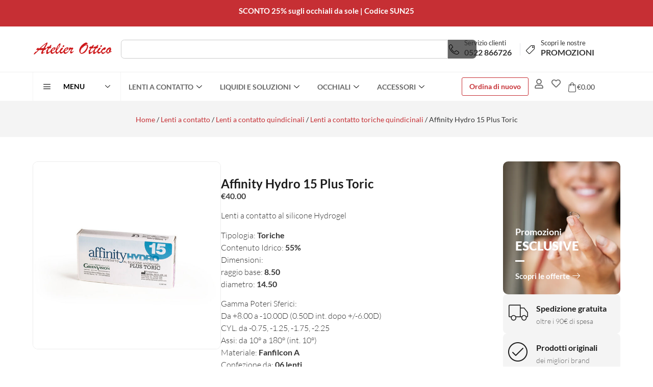

--- FILE ---
content_type: text/html; charset=UTF-8
request_url: https://atelierottico.shop/prodotto/affinity-hydro-15-plus-toric/
body_size: 49260
content:
<!doctype html>
<html lang="it-IT" prefix="og: https://ogp.me/ns#">
<head>
	<meta charset="UTF-8">
	<meta name="viewport" content="width=device-width, initial-scale=1">
	<link rel="profile" href="https://gmpg.org/xfn/11">
					<script>document.documentElement.className = document.documentElement.className + ' yes-js js_active js'</script>
				<style>img:is([sizes="auto" i], [sizes^="auto," i]) { contain-intrinsic-size: 3000px 1500px }</style>
	<script id="cookie-law-info-gcm-var-js">
var _ckyGcm = {"status":true,"default_settings":[{"analytics":"denied","advertisement":"denied","functional":"denied","necessary":"granted","ad_user_data":"denied","ad_personalization":"denied","regions":"All"}],"wait_for_update":2000,"url_passthrough":false,"ads_data_redaction":false};
</script>
<script id="cookie-law-info-gcm-js" type="text/javascript" src="https://atelierottico.shop/wp-content/plugins/cookie-law-info/lite/frontend/js/gcm.min.js"></script>
<script id="cookieyes" type="text/javascript" src="https://cdn-cookieyes.com/client_data/e1fec1f38af3cc04ee47334c/script.js"></script>
<!-- Google Tag Manager for WordPress by gtm4wp.com -->
<script data-cfasync="false" data-pagespeed-no-defer>
	var gtm4wp_datalayer_name = "dataLayer";
	var dataLayer = dataLayer || [];
	const gtm4wp_use_sku_instead = false;
	const gtm4wp_currency = 'EUR';
	const gtm4wp_product_per_impression = 10;
	const gtm4wp_clear_ecommerce = false;
</script>
<!-- End Google Tag Manager for WordPress by gtm4wp.com -->
<!-- Ottimizzazione per i motori di ricerca di Rank Math - https://rankmath.com/ -->
<title>Acquista Affinity Hydro 15 Plus Toric online | Atelier Ottico</title>
<meta name="description" content="Lenti a contatto al silicone Hydrogel Tipologia: Toriche Contenuto Idrico: 55% Dimensioni: raggio base: 8.50 diametro: 14.50 Gamma Poteri Sferici: Da +8.00 a -10.00D (0.50D int. dopo +/-6.00D) CYL. da -0.75, -1.25, -1.75, -2.25 Assi: da 10° a 180° (int. 10°) Materiale: Fanfilcon A Confezione da: 06 lenti"/>
<meta name="robots" content="follow, index, max-snippet:-1, max-video-preview:-1, max-image-preview:large"/>
<link rel="canonical" href="https://atelierottico.shop/prodotto/affinity-hydro-15-plus-toric/" />
<meta property="og:locale" content="it_IT" />
<meta property="og:type" content="product" />
<meta property="og:title" content="Acquista Affinity Hydro 15 Plus Toric online | Atelier Ottico" />
<meta property="og:description" content="Lenti a contatto al silicone Hydrogel Tipologia: Toriche Contenuto Idrico: 55% Dimensioni: raggio base: 8.50 diametro: 14.50 Gamma Poteri Sferici: Da +8.00 a -10.00D (0.50D int. dopo +/-6.00D) CYL. da -0.75, -1.25, -1.75, -2.25 Assi: da 10° a 180° (int. 10°) Materiale: Fanfilcon A Confezione da: 06 lenti" />
<meta property="og:url" content="https://atelierottico.shop/prodotto/affinity-hydro-15-plus-toric/" />
<meta property="og:site_name" content="Atelier Ottico Montecchio" />
<meta property="og:updated_time" content="2025-07-21T15:49:30+02:00" />
<meta property="og:image" content="https://atelierottico.shop/wp-content/uploads/2025/05/120_grande-1.jpg" />
<meta property="og:image:secure_url" content="https://atelierottico.shop/wp-content/uploads/2025/05/120_grande-1.jpg" />
<meta property="og:image:width" content="600" />
<meta property="og:image:height" content="600" />
<meta property="og:image:alt" content="Affinity Hydro 15 Plus Toric" />
<meta property="og:image:type" content="image/jpeg" />
<meta property="product:availability" content="instock" />
<meta name="twitter:card" content="summary_large_image" />
<meta name="twitter:title" content="Acquista Affinity Hydro 15 Plus Toric online | Atelier Ottico" />
<meta name="twitter:description" content="Lenti a contatto al silicone Hydrogel Tipologia: Toriche Contenuto Idrico: 55% Dimensioni: raggio base: 8.50 diametro: 14.50 Gamma Poteri Sferici: Da +8.00 a -10.00D (0.50D int. dopo +/-6.00D) CYL. da -0.75, -1.25, -1.75, -2.25 Assi: da 10° a 180° (int. 10°) Materiale: Fanfilcon A Confezione da: 06 lenti" />
<meta name="twitter:image" content="https://atelierottico.shop/wp-content/uploads/2025/05/120_grande-1.jpg" />
<meta name="twitter:label1" content="Prezzo" />
<meta name="twitter:data1" content="&euro;40.00" />
<meta name="twitter:label2" content="Disponibilità" />
<meta name="twitter:data2" content="In stock" />
<script type="application/ld+json" class="rank-math-schema">{"@context":"https://schema.org","@graph":[{"@type":"Organization","@id":"https://atelierottico.shop/#organization","name":"Atelier Ottico Montecchio","logo":{"@type":"ImageObject","@id":"https://atelierottico.shop/#logo","url":"https://atelierottico.shop/wp-content/uploads/2023/02/atelier-logo-img.png","contentUrl":"https://atelierottico.shop/wp-content/uploads/2023/02/atelier-logo-img.png","caption":"Atelier Ottico Montecchio","inLanguage":"it-IT","width":"253","height":"50"}},{"@type":"WebSite","@id":"https://atelierottico.shop/#website","url":"https://atelierottico.shop","name":"Atelier Ottico Montecchio","alternateName":"Atelier Ottico","publisher":{"@id":"https://atelierottico.shop/#organization"},"inLanguage":"it-IT"},{"@type":"ImageObject","@id":"https://atelierottico.shop/wp-content/uploads/2025/05/120_grande-1.jpg","url":"https://atelierottico.shop/wp-content/uploads/2025/05/120_grande-1.jpg","width":"600","height":"600","inLanguage":"it-IT"},{"@type":"BreadcrumbList","@id":"https://atelierottico.shop/prodotto/affinity-hydro-15-plus-toric/#breadcrumb","itemListElement":[{"@type":"ListItem","position":"1","item":{"@id":"https://atelierottico.shop","name":"Home"}},{"@type":"ListItem","position":"2","item":{"@id":"https://atelierottico.shop/categoria-prodotto/lenti-a-contatto/","name":"Lenti a contatto"}},{"@type":"ListItem","position":"3","item":{"@id":"https://atelierottico.shop/prodotto/affinity-hydro-15-plus-toric/","name":"Affinity Hydro 15 Plus Toric"}}]},{"@type":"ItemPage","@id":"https://atelierottico.shop/prodotto/affinity-hydro-15-plus-toric/#webpage","url":"https://atelierottico.shop/prodotto/affinity-hydro-15-plus-toric/","name":"Acquista Affinity Hydro 15 Plus Toric online | Atelier Ottico","datePublished":"2023-01-05T12:12:00+01:00","dateModified":"2025-07-21T15:49:30+02:00","isPartOf":{"@id":"https://atelierottico.shop/#website"},"primaryImageOfPage":{"@id":"https://atelierottico.shop/wp-content/uploads/2025/05/120_grande-1.jpg"},"inLanguage":"it-IT","breadcrumb":{"@id":"https://atelierottico.shop/prodotto/affinity-hydro-15-plus-toric/#breadcrumb"}},{"@type":"Product","name":"Acquista Affinity Hydro 15 Plus Toric online | Atelier Ottico","description":"Acquista subito Affinity Hydro 15 Plus Toric online. Atelier Ottico: negozio di lenti a contatto, liquidi e soluzioni per le tue lenti.","category":"Lenti a contatto","mainEntityOfPage":{"@id":"https://atelierottico.shop/prodotto/affinity-hydro-15-plus-toric/#webpage"},"image":[{"@type":"ImageObject","url":"https://atelierottico.shop/wp-content/uploads/2025/05/120_grande-1.jpg","height":"600","width":"600"}],"offers":{"@type":"Offer","price":"40.00","priceValidUntil":"2026-12-31","priceSpecification":{"price":"40.00","priceCurrency":"EUR","valueAddedTaxIncluded":"true"},"priceCurrency":"EUR","availability":"http://schema.org/InStock","seller":{"@type":"Organization","@id":"https://atelierottico.shop/","name":"Atelier Ottico Montecchio","url":"https://atelierottico.shop","logo":"https://atelierottico.shop/wp-content/uploads/2023/02/atelier-logo-img.png"},"url":"https://atelierottico.shop/prodotto/affinity-hydro-15-plus-toric/"},"additionalProperty":[{"@type":"PropertyValue","name":"pa_durata","value":"Quindicinali"},{"@type":"PropertyValue","name":"pa_tipologia","value":"Toriche"},{"@type":"PropertyValue","name":"pa_brand","value":"GreenVision"}],"@id":"https://atelierottico.shop/prodotto/affinity-hydro-15-plus-toric/#richSnippet"}]}</script>
<!-- /Rank Math WordPress SEO plugin -->

<link rel="alternate" type="application/rss+xml" title="Atelier Ottico &raquo; Feed" href="https://atelierottico.shop/feed/" />
<link rel="alternate" type="application/rss+xml" title="Atelier Ottico &raquo; Feed dei commenti" href="https://atelierottico.shop/comments/feed/" />
<script>
window._wpemojiSettings = {"baseUrl":"https:\/\/s.w.org\/images\/core\/emoji\/16.0.1\/72x72\/","ext":".png","svgUrl":"https:\/\/s.w.org\/images\/core\/emoji\/16.0.1\/svg\/","svgExt":".svg","source":{"concatemoji":"https:\/\/atelierottico.shop\/wp-includes\/js\/wp-emoji-release.min.js?ver=f29a384ffb0238d41826582e254433fc"}};
/*! This file is auto-generated */
!function(s,n){var o,i,e;function c(e){try{var t={supportTests:e,timestamp:(new Date).valueOf()};sessionStorage.setItem(o,JSON.stringify(t))}catch(e){}}function p(e,t,n){e.clearRect(0,0,e.canvas.width,e.canvas.height),e.fillText(t,0,0);var t=new Uint32Array(e.getImageData(0,0,e.canvas.width,e.canvas.height).data),a=(e.clearRect(0,0,e.canvas.width,e.canvas.height),e.fillText(n,0,0),new Uint32Array(e.getImageData(0,0,e.canvas.width,e.canvas.height).data));return t.every(function(e,t){return e===a[t]})}function u(e,t){e.clearRect(0,0,e.canvas.width,e.canvas.height),e.fillText(t,0,0);for(var n=e.getImageData(16,16,1,1),a=0;a<n.data.length;a++)if(0!==n.data[a])return!1;return!0}function f(e,t,n,a){switch(t){case"flag":return n(e,"\ud83c\udff3\ufe0f\u200d\u26a7\ufe0f","\ud83c\udff3\ufe0f\u200b\u26a7\ufe0f")?!1:!n(e,"\ud83c\udde8\ud83c\uddf6","\ud83c\udde8\u200b\ud83c\uddf6")&&!n(e,"\ud83c\udff4\udb40\udc67\udb40\udc62\udb40\udc65\udb40\udc6e\udb40\udc67\udb40\udc7f","\ud83c\udff4\u200b\udb40\udc67\u200b\udb40\udc62\u200b\udb40\udc65\u200b\udb40\udc6e\u200b\udb40\udc67\u200b\udb40\udc7f");case"emoji":return!a(e,"\ud83e\udedf")}return!1}function g(e,t,n,a){var r="undefined"!=typeof WorkerGlobalScope&&self instanceof WorkerGlobalScope?new OffscreenCanvas(300,150):s.createElement("canvas"),o=r.getContext("2d",{willReadFrequently:!0}),i=(o.textBaseline="top",o.font="600 32px Arial",{});return e.forEach(function(e){i[e]=t(o,e,n,a)}),i}function t(e){var t=s.createElement("script");t.src=e,t.defer=!0,s.head.appendChild(t)}"undefined"!=typeof Promise&&(o="wpEmojiSettingsSupports",i=["flag","emoji"],n.supports={everything:!0,everythingExceptFlag:!0},e=new Promise(function(e){s.addEventListener("DOMContentLoaded",e,{once:!0})}),new Promise(function(t){var n=function(){try{var e=JSON.parse(sessionStorage.getItem(o));if("object"==typeof e&&"number"==typeof e.timestamp&&(new Date).valueOf()<e.timestamp+604800&&"object"==typeof e.supportTests)return e.supportTests}catch(e){}return null}();if(!n){if("undefined"!=typeof Worker&&"undefined"!=typeof OffscreenCanvas&&"undefined"!=typeof URL&&URL.createObjectURL&&"undefined"!=typeof Blob)try{var e="postMessage("+g.toString()+"("+[JSON.stringify(i),f.toString(),p.toString(),u.toString()].join(",")+"));",a=new Blob([e],{type:"text/javascript"}),r=new Worker(URL.createObjectURL(a),{name:"wpTestEmojiSupports"});return void(r.onmessage=function(e){c(n=e.data),r.terminate(),t(n)})}catch(e){}c(n=g(i,f,p,u))}t(n)}).then(function(e){for(var t in e)n.supports[t]=e[t],n.supports.everything=n.supports.everything&&n.supports[t],"flag"!==t&&(n.supports.everythingExceptFlag=n.supports.everythingExceptFlag&&n.supports[t]);n.supports.everythingExceptFlag=n.supports.everythingExceptFlag&&!n.supports.flag,n.DOMReady=!1,n.readyCallback=function(){n.DOMReady=!0}}).then(function(){return e}).then(function(){var e;n.supports.everything||(n.readyCallback(),(e=n.source||{}).concatemoji?t(e.concatemoji):e.wpemoji&&e.twemoji&&(t(e.twemoji),t(e.wpemoji)))}))}((window,document),window._wpemojiSettings);
</script>
<link rel='stylesheet' id='wc-blocks-integration-css' href='https://atelierottico.shop/wp-content/plugins/woocommerce-subscriptions/vendor/woocommerce/subscriptions-core/build/index.css?ver=7.7.1' media='all' />
<link rel='stylesheet' id='gestpay-for-woocommerce-css-css' href='https://atelierottico.shop/wp-content/plugins/gestpay-for-woocommerce/gestpay-for-woocommerce.css?ver=f29a384ffb0238d41826582e254433fc' media='all' />
<link rel='stylesheet' id='premium-addons-css' href='https://atelierottico.shop/wp-content/plugins/premium-addons-for-elementor/assets/frontend/min-css/premium-addons.min.css?ver=4.11.23' media='all' />
<style id='wp-emoji-styles-inline-css'>

	img.wp-smiley, img.emoji {
		display: inline !important;
		border: none !important;
		box-shadow: none !important;
		height: 1em !important;
		width: 1em !important;
		margin: 0 0.07em !important;
		vertical-align: -0.1em !important;
		background: none !important;
		padding: 0 !important;
	}
</style>
<link rel='stylesheet' id='wp-block-library-css' href='https://atelierottico.shop/wp-includes/css/dist/block-library/style.min.css?ver=f29a384ffb0238d41826582e254433fc' media='all' />
<style id='getwooplugins-attribute-filter-style-inline-css'>
.storepress-search-list-wrapper{display:flex;flex-direction:column;gap:1px}.storepress-components-search-control{margin-bottom:0!important;position:relative}.storepress-components-search-control input[type=search].storepress-components-search-control__input{background:#f0f0f0;border:none;border-radius:2px;box-shadow:0 0 0 transparent;display:block;font-family:-apple-system,BlinkMacSystemFont,Segoe UI,Roboto,Oxygen-Sans,Ubuntu,Cantarell,Helvetica Neue,sans-serif;font-size:16px;height:48px;line-height:normal;margin-left:0;margin-right:0;padding:16px 48px 16px 16px;transition:box-shadow .1s linear;width:100%}@media(prefers-reduced-motion:reduce){.storepress-components-search-control input[type=search].storepress-components-search-control__input{transition-delay:0s;transition-duration:0s}}@media(min-width:600px){.storepress-components-search-control input[type=search].storepress-components-search-control__input{font-size:13px;line-height:normal}}.storepress-components-search-control input[type=search].storepress-components-search-control__input:focus{border-color:var(--wp-admin-theme-color);box-shadow:0 0 0 .5px var(--wp-admin-theme-color);outline:2px solid transparent}.storepress-components-search-control input[type=search].storepress-components-search-control__input::-webkit-input-placeholder{color:rgba(30,30,30,.62)}.storepress-components-search-control input[type=search].storepress-components-search-control__input::-moz-placeholder{color:rgba(30,30,30,.62);opacity:1}.storepress-components-search-control input[type=search].storepress-components-search-control__input:-ms-input-placeholder{color:rgba(30,30,30,.62)}@media(min-width:600px){.storepress-components-search-control input[type=search].storepress-components-search-control__input{font-size:13px}}.storepress-components-search-control input[type=search].storepress-components-search-control__input:focus{background:#fff;box-shadow:inset 0 0 0 var(--wp-admin-border-width-focus) var(--wp-components-color-accent,var(--wp-admin-theme-color,#3858e9))}.storepress-components-search-control input[type=search].storepress-components-search-control__input::-moz-placeholder{color:#757575}.storepress-components-search-control input[type=search].storepress-components-search-control__input::placeholder{color:#757575}.storepress-components-search-control input[type=search].storepress-components-search-control__input::-webkit-search-cancel-button,.storepress-components-search-control input[type=search].storepress-components-search-control__input::-webkit-search-decoration,.storepress-components-search-control input[type=search].storepress-components-search-control__input::-webkit-search-results-button,.storepress-components-search-control input[type=search].storepress-components-search-control__input::-webkit-search-results-decoration{-webkit-appearance:none}.storepress-components-search-control__icon{align-items:center;bottom:0;display:flex;justify-content:center;position:absolute;right:12px;top:0;width:24px}.storepress-components-search-control__icon>svg{margin:8px 0}.storepress-components-search-control__input-wrapper{position:relative}.storepress-search-list-search-result-wrapper{border:1px solid #f0f0f0}.storepress-search-list-search-result-wrapper li,.storepress-search-list-search-result-wrapper ul{list-style:none;margin:0;padding:0}.storepress-search-list-search-result-wrapper ul{border:1px solid #f0f0f0;max-height:40vh;overflow:auto}.storepress-search-list-search-result-wrapper li{align-items:center;border-bottom:1px solid #f0f0f0;color:#2f2f2f;display:flex;font-family:-apple-system,BlinkMacSystemFont,Segoe UI,Roboto,Oxygen-Sans,Ubuntu,Cantarell,Helvetica Neue,sans-serif;font-size:13px;gap:5px;padding:8px}.storepress-search-list-search-result-wrapper li.selected,.storepress-search-list-search-result-wrapper li:hover{background-color:#f0f0f0}.storepress-search-list-search-result-wrapper li:last-child{border-bottom:none}.storepress-search-list-search-result-wrapper li input{height:20px;margin:0;padding:0;width:20px}.storepress-search-list-search-result-wrapper li input[type=radio]{-webkit-appearance:auto;box-shadow:none}.storepress-search-list-search-result-wrapper li input[type=radio]:before{display:none}.storepress-search-list-search-result-wrapper li .storepress-search-list-search-result-item{background-color:#fff}.storepress-search-list-search-result-wrapper li .storepress-search-list-search-result-item__label{cursor:pointer}.storepress-search-list-search-result-wrapper li .storepress-search-list-search-result-item__title{box-sizing:content-box;height:20px;padding:4px}.storepress-search-list-search-result-wrapper li .storepress-search-list-search-result-item__meta{background-color:#ddd;border-radius:5px;padding:4px}
.wp-block-getwooplugins-attribute-filter .filter-items{display:flex;flex-direction:column;float:none!important;gap:10px;margin:0;padding:0}.wp-block-getwooplugins-attribute-filter .filter-items li{list-style:none}.wp-block-getwooplugins-attribute-filter .filter-items.enabled-filter-display-limit-mode .filter-item:not(.selected):nth-child(n+10){display:none!important}.wp-block-getwooplugins-attribute-filter .filter-items.enabled-filter-display-limit-mode .filter-item-more{align-self:flex-end;display:flex}.wp-block-getwooplugins-attribute-filter.is-style-button .filter-items.enabled-filter-display-limit-mode .filter-item-more{align-items:center;align-self:auto}.wp-block-getwooplugins-attribute-filter .filter-item-more{display:none}.wp-block-getwooplugins-attribute-filter .filter-item{align-items:center;display:flex;flex-direction:row;gap:10px;justify-content:space-between}.wp-block-getwooplugins-attribute-filter .filter-item .item{border:2px solid #fff;box-shadow:var(--wvs-item-box-shadow,0 0 0 1px #a8a8a8);box-sizing:border-box;display:block;height:100%;transition:box-shadow .2s ease;width:100%}.wp-block-getwooplugins-attribute-filter .filter-item .item:hover{box-shadow:var(--wvs-hover-item-box-shadow,0 0 0 3px #ddd)}.wp-block-getwooplugins-attribute-filter .filter-item .text{display:inline-block;font-size:.875em}.wp-block-getwooplugins-attribute-filter .filter-item.style-squared .count,.wp-block-getwooplugins-attribute-filter .filter-item.style-squared .item{border-radius:3px}.wp-block-getwooplugins-attribute-filter .filter-item.style-rounded .item{border-radius:100%}.wp-block-getwooplugins-attribute-filter .filter-item.style-rounded .count{border-radius:12px}.wp-block-getwooplugins-attribute-filter .filter-item-wrapper{align-items:center;display:flex;gap:10px}.wp-block-getwooplugins-attribute-filter .filter-item-contents{display:flex;height:var(--wvs-archive-product-item-height,30px);justify-content:center;position:relative;width:var(--wvs-archive-product-item-width,30px)}.wp-block-getwooplugins-attribute-filter .filter-item .count{border:1px solid rgba(0,0,0,.102);color:#000;font-size:12px;line-height:10px;min-width:10px;padding:5px;text-align:center}.wp-block-getwooplugins-attribute-filter .filter-item-inner{width:100%}.wp-block-getwooplugins-attribute-filter .filter-item.selected{order:-1}.wp-block-getwooplugins-attribute-filter .filter-item.selected .item{box-shadow:var(--wvs-selected-item-box-shadow,0 0 0 2px #000)}.wp-block-getwooplugins-attribute-filter .filter-item.selected .filter-item-inner:before{background-image:var(--wvs-tick);background-position:50%;background-repeat:no-repeat;background-size:60%;content:" ";display:block;height:100%;position:absolute;width:100%}.wp-block-getwooplugins-attribute-filter .filter-item.selected .count{background:#000;border:1px solid #000;color:#fff}.wp-block-getwooplugins-attribute-filter.is-style-button .filter-items{flex-direction:row;flex-wrap:wrap}.wp-block-getwooplugins-attribute-filter.is-style-button .filter-item{border:1px solid rgba(0,0,0,.102);border-radius:3px;margin:0;padding:5px 8px 5px 5px}.wp-block-getwooplugins-attribute-filter.is-style-button .filter-item.style-rounded{border-radius:40px}.wp-block-getwooplugins-attribute-filter.is-style-button .filter-item.selected{border:1px solid #000}

</style>
<link rel='stylesheet' id='yith-wcwl-add-to-wishlist-css' href='https://atelierottico.shop/wp-content/plugins/yith-woocommerce-wishlist/assets/css/frontend/add-to-wishlist.css?ver=4.7.0' media='all' />
<style id='yith-wcwl-add-to-wishlist-inline-css'>
 :root { --add-to-wishlist-icon-color: #ccc; --added-to-wishlist-icon-color: #C62F34; --color-add-to-wishlist-background: #333333; --color-add-to-wishlist-text: #FFFFFF; --color-add-to-wishlist-border: #333333; --color-add-to-wishlist-background-hover: #333333; --color-add-to-wishlist-text-hover: #FFFFFF; --color-add-to-wishlist-border-hover: #333333; --rounded-corners-radius: 16px; --color-add-to-cart-background: #333333; --color-add-to-cart-text: #FFFFFF; --color-add-to-cart-border: #333333; --color-add-to-cart-background-hover: #4F4F4F; --color-add-to-cart-text-hover: #FFFFFF; --color-add-to-cart-border-hover: #4F4F4F; --add-to-cart-rounded-corners-radius: 16px; --color-button-style-1-background: #333333; --color-button-style-1-text: #FFFFFF; --color-button-style-1-border: #333333; --color-button-style-1-background-hover: #4F4F4F; --color-button-style-1-text-hover: #FFFFFF; --color-button-style-1-border-hover: #4F4F4F; --color-button-style-2-background: #333333; --color-button-style-2-text: #FFFFFF; --color-button-style-2-border: #333333; --color-button-style-2-background-hover: #4F4F4F; --color-button-style-2-text-hover: #FFFFFF; --color-button-style-2-border-hover: #4F4F4F; --color-wishlist-table-background: #ffffff; --color-wishlist-table-text: #6d6c6c; --color-wishlist-table-border: #cccccc; --color-headers-background: #F4F4F4; --color-share-button-color: #FFFFFF; --color-share-button-color-hover: #FFFFFF; --color-fb-button-background: #39599E; --color-fb-button-background-hover: #595A5A; --color-tw-button-background: #45AFE2; --color-tw-button-background-hover: #595A5A; --color-pr-button-background: #AB2E31; --color-pr-button-background-hover: #595A5A; --color-em-button-background: rgb(198,47,52); --color-em-button-background-hover: #595A5A; --color-wa-button-background: #00A901; --color-wa-button-background-hover: #595A5A; --feedback-duration: 3s } 
</style>
<link rel='stylesheet' id='jquery-selectBox-css' href='https://atelierottico.shop/wp-content/plugins/yith-woocommerce-wishlist/assets/css/jquery.selectBox.css?ver=1.2.0' media='all' />
<link rel='stylesheet' id='woocommerce_prettyPhoto_css-css' href='//atelierottico.shop/wp-content/plugins/woocommerce/assets/css/prettyPhoto.css?ver=3.1.6' media='all' />
<link rel='stylesheet' id='yith-wcwl-main-css' href='https://atelierottico.shop/wp-content/plugins/yith-woocommerce-wishlist/assets/css/style.css?ver=4.7.0' media='all' />
<style id='yith-wcwl-main-inline-css'>
 :root { --add-to-wishlist-icon-color: #ccc; --added-to-wishlist-icon-color: #C62F34; --color-add-to-wishlist-background: #333333; --color-add-to-wishlist-text: #FFFFFF; --color-add-to-wishlist-border: #333333; --color-add-to-wishlist-background-hover: #333333; --color-add-to-wishlist-text-hover: #FFFFFF; --color-add-to-wishlist-border-hover: #333333; --rounded-corners-radius: 16px; --color-add-to-cart-background: #333333; --color-add-to-cart-text: #FFFFFF; --color-add-to-cart-border: #333333; --color-add-to-cart-background-hover: #4F4F4F; --color-add-to-cart-text-hover: #FFFFFF; --color-add-to-cart-border-hover: #4F4F4F; --add-to-cart-rounded-corners-radius: 16px; --color-button-style-1-background: #333333; --color-button-style-1-text: #FFFFFF; --color-button-style-1-border: #333333; --color-button-style-1-background-hover: #4F4F4F; --color-button-style-1-text-hover: #FFFFFF; --color-button-style-1-border-hover: #4F4F4F; --color-button-style-2-background: #333333; --color-button-style-2-text: #FFFFFF; --color-button-style-2-border: #333333; --color-button-style-2-background-hover: #4F4F4F; --color-button-style-2-text-hover: #FFFFFF; --color-button-style-2-border-hover: #4F4F4F; --color-wishlist-table-background: #ffffff; --color-wishlist-table-text: #6d6c6c; --color-wishlist-table-border: #cccccc; --color-headers-background: #F4F4F4; --color-share-button-color: #FFFFFF; --color-share-button-color-hover: #FFFFFF; --color-fb-button-background: #39599E; --color-fb-button-background-hover: #595A5A; --color-tw-button-background: #45AFE2; --color-tw-button-background-hover: #595A5A; --color-pr-button-background: #AB2E31; --color-pr-button-background-hover: #595A5A; --color-em-button-background: rgb(198,47,52); --color-em-button-background-hover: #595A5A; --color-wa-button-background: #00A901; --color-wa-button-background-hover: #595A5A; --feedback-duration: 3s } 
</style>
<style id='global-styles-inline-css'>
:root{--wp--preset--aspect-ratio--square: 1;--wp--preset--aspect-ratio--4-3: 4/3;--wp--preset--aspect-ratio--3-4: 3/4;--wp--preset--aspect-ratio--3-2: 3/2;--wp--preset--aspect-ratio--2-3: 2/3;--wp--preset--aspect-ratio--16-9: 16/9;--wp--preset--aspect-ratio--9-16: 9/16;--wp--preset--color--black: #000000;--wp--preset--color--cyan-bluish-gray: #abb8c3;--wp--preset--color--white: #ffffff;--wp--preset--color--pale-pink: #f78da7;--wp--preset--color--vivid-red: #cf2e2e;--wp--preset--color--luminous-vivid-orange: #ff6900;--wp--preset--color--luminous-vivid-amber: #fcb900;--wp--preset--color--light-green-cyan: #7bdcb5;--wp--preset--color--vivid-green-cyan: #00d084;--wp--preset--color--pale-cyan-blue: #8ed1fc;--wp--preset--color--vivid-cyan-blue: #0693e3;--wp--preset--color--vivid-purple: #9b51e0;--wp--preset--gradient--vivid-cyan-blue-to-vivid-purple: linear-gradient(135deg,rgba(6,147,227,1) 0%,rgb(155,81,224) 100%);--wp--preset--gradient--light-green-cyan-to-vivid-green-cyan: linear-gradient(135deg,rgb(122,220,180) 0%,rgb(0,208,130) 100%);--wp--preset--gradient--luminous-vivid-amber-to-luminous-vivid-orange: linear-gradient(135deg,rgba(252,185,0,1) 0%,rgba(255,105,0,1) 100%);--wp--preset--gradient--luminous-vivid-orange-to-vivid-red: linear-gradient(135deg,rgba(255,105,0,1) 0%,rgb(207,46,46) 100%);--wp--preset--gradient--very-light-gray-to-cyan-bluish-gray: linear-gradient(135deg,rgb(238,238,238) 0%,rgb(169,184,195) 100%);--wp--preset--gradient--cool-to-warm-spectrum: linear-gradient(135deg,rgb(74,234,220) 0%,rgb(151,120,209) 20%,rgb(207,42,186) 40%,rgb(238,44,130) 60%,rgb(251,105,98) 80%,rgb(254,248,76) 100%);--wp--preset--gradient--blush-light-purple: linear-gradient(135deg,rgb(255,206,236) 0%,rgb(152,150,240) 100%);--wp--preset--gradient--blush-bordeaux: linear-gradient(135deg,rgb(254,205,165) 0%,rgb(254,45,45) 50%,rgb(107,0,62) 100%);--wp--preset--gradient--luminous-dusk: linear-gradient(135deg,rgb(255,203,112) 0%,rgb(199,81,192) 50%,rgb(65,88,208) 100%);--wp--preset--gradient--pale-ocean: linear-gradient(135deg,rgb(255,245,203) 0%,rgb(182,227,212) 50%,rgb(51,167,181) 100%);--wp--preset--gradient--electric-grass: linear-gradient(135deg,rgb(202,248,128) 0%,rgb(113,206,126) 100%);--wp--preset--gradient--midnight: linear-gradient(135deg,rgb(2,3,129) 0%,rgb(40,116,252) 100%);--wp--preset--font-size--small: 13px;--wp--preset--font-size--medium: 20px;--wp--preset--font-size--large: 36px;--wp--preset--font-size--x-large: 42px;--wp--preset--spacing--20: 0.44rem;--wp--preset--spacing--30: 0.67rem;--wp--preset--spacing--40: 1rem;--wp--preset--spacing--50: 1.5rem;--wp--preset--spacing--60: 2.25rem;--wp--preset--spacing--70: 3.38rem;--wp--preset--spacing--80: 5.06rem;--wp--preset--shadow--natural: 6px 6px 9px rgba(0, 0, 0, 0.2);--wp--preset--shadow--deep: 12px 12px 50px rgba(0, 0, 0, 0.4);--wp--preset--shadow--sharp: 6px 6px 0px rgba(0, 0, 0, 0.2);--wp--preset--shadow--outlined: 6px 6px 0px -3px rgba(255, 255, 255, 1), 6px 6px rgba(0, 0, 0, 1);--wp--preset--shadow--crisp: 6px 6px 0px rgba(0, 0, 0, 1);}:root { --wp--style--global--content-size: 800px;--wp--style--global--wide-size: 1200px; }:where(body) { margin: 0; }.wp-site-blocks > .alignleft { float: left; margin-right: 2em; }.wp-site-blocks > .alignright { float: right; margin-left: 2em; }.wp-site-blocks > .aligncenter { justify-content: center; margin-left: auto; margin-right: auto; }:where(.wp-site-blocks) > * { margin-block-start: 24px; margin-block-end: 0; }:where(.wp-site-blocks) > :first-child { margin-block-start: 0; }:where(.wp-site-blocks) > :last-child { margin-block-end: 0; }:root { --wp--style--block-gap: 24px; }:root :where(.is-layout-flow) > :first-child{margin-block-start: 0;}:root :where(.is-layout-flow) > :last-child{margin-block-end: 0;}:root :where(.is-layout-flow) > *{margin-block-start: 24px;margin-block-end: 0;}:root :where(.is-layout-constrained) > :first-child{margin-block-start: 0;}:root :where(.is-layout-constrained) > :last-child{margin-block-end: 0;}:root :where(.is-layout-constrained) > *{margin-block-start: 24px;margin-block-end: 0;}:root :where(.is-layout-flex){gap: 24px;}:root :where(.is-layout-grid){gap: 24px;}.is-layout-flow > .alignleft{float: left;margin-inline-start: 0;margin-inline-end: 2em;}.is-layout-flow > .alignright{float: right;margin-inline-start: 2em;margin-inline-end: 0;}.is-layout-flow > .aligncenter{margin-left: auto !important;margin-right: auto !important;}.is-layout-constrained > .alignleft{float: left;margin-inline-start: 0;margin-inline-end: 2em;}.is-layout-constrained > .alignright{float: right;margin-inline-start: 2em;margin-inline-end: 0;}.is-layout-constrained > .aligncenter{margin-left: auto !important;margin-right: auto !important;}.is-layout-constrained > :where(:not(.alignleft):not(.alignright):not(.alignfull)){max-width: var(--wp--style--global--content-size);margin-left: auto !important;margin-right: auto !important;}.is-layout-constrained > .alignwide{max-width: var(--wp--style--global--wide-size);}body .is-layout-flex{display: flex;}.is-layout-flex{flex-wrap: wrap;align-items: center;}.is-layout-flex > :is(*, div){margin: 0;}body .is-layout-grid{display: grid;}.is-layout-grid > :is(*, div){margin: 0;}body{padding-top: 0px;padding-right: 0px;padding-bottom: 0px;padding-left: 0px;}a:where(:not(.wp-element-button)){text-decoration: underline;}:root :where(.wp-element-button, .wp-block-button__link){background-color: #32373c;border-width: 0;color: #fff;font-family: inherit;font-size: inherit;line-height: inherit;padding: calc(0.667em + 2px) calc(1.333em + 2px);text-decoration: none;}.has-black-color{color: var(--wp--preset--color--black) !important;}.has-cyan-bluish-gray-color{color: var(--wp--preset--color--cyan-bluish-gray) !important;}.has-white-color{color: var(--wp--preset--color--white) !important;}.has-pale-pink-color{color: var(--wp--preset--color--pale-pink) !important;}.has-vivid-red-color{color: var(--wp--preset--color--vivid-red) !important;}.has-luminous-vivid-orange-color{color: var(--wp--preset--color--luminous-vivid-orange) !important;}.has-luminous-vivid-amber-color{color: var(--wp--preset--color--luminous-vivid-amber) !important;}.has-light-green-cyan-color{color: var(--wp--preset--color--light-green-cyan) !important;}.has-vivid-green-cyan-color{color: var(--wp--preset--color--vivid-green-cyan) !important;}.has-pale-cyan-blue-color{color: var(--wp--preset--color--pale-cyan-blue) !important;}.has-vivid-cyan-blue-color{color: var(--wp--preset--color--vivid-cyan-blue) !important;}.has-vivid-purple-color{color: var(--wp--preset--color--vivid-purple) !important;}.has-black-background-color{background-color: var(--wp--preset--color--black) !important;}.has-cyan-bluish-gray-background-color{background-color: var(--wp--preset--color--cyan-bluish-gray) !important;}.has-white-background-color{background-color: var(--wp--preset--color--white) !important;}.has-pale-pink-background-color{background-color: var(--wp--preset--color--pale-pink) !important;}.has-vivid-red-background-color{background-color: var(--wp--preset--color--vivid-red) !important;}.has-luminous-vivid-orange-background-color{background-color: var(--wp--preset--color--luminous-vivid-orange) !important;}.has-luminous-vivid-amber-background-color{background-color: var(--wp--preset--color--luminous-vivid-amber) !important;}.has-light-green-cyan-background-color{background-color: var(--wp--preset--color--light-green-cyan) !important;}.has-vivid-green-cyan-background-color{background-color: var(--wp--preset--color--vivid-green-cyan) !important;}.has-pale-cyan-blue-background-color{background-color: var(--wp--preset--color--pale-cyan-blue) !important;}.has-vivid-cyan-blue-background-color{background-color: var(--wp--preset--color--vivid-cyan-blue) !important;}.has-vivid-purple-background-color{background-color: var(--wp--preset--color--vivid-purple) !important;}.has-black-border-color{border-color: var(--wp--preset--color--black) !important;}.has-cyan-bluish-gray-border-color{border-color: var(--wp--preset--color--cyan-bluish-gray) !important;}.has-white-border-color{border-color: var(--wp--preset--color--white) !important;}.has-pale-pink-border-color{border-color: var(--wp--preset--color--pale-pink) !important;}.has-vivid-red-border-color{border-color: var(--wp--preset--color--vivid-red) !important;}.has-luminous-vivid-orange-border-color{border-color: var(--wp--preset--color--luminous-vivid-orange) !important;}.has-luminous-vivid-amber-border-color{border-color: var(--wp--preset--color--luminous-vivid-amber) !important;}.has-light-green-cyan-border-color{border-color: var(--wp--preset--color--light-green-cyan) !important;}.has-vivid-green-cyan-border-color{border-color: var(--wp--preset--color--vivid-green-cyan) !important;}.has-pale-cyan-blue-border-color{border-color: var(--wp--preset--color--pale-cyan-blue) !important;}.has-vivid-cyan-blue-border-color{border-color: var(--wp--preset--color--vivid-cyan-blue) !important;}.has-vivid-purple-border-color{border-color: var(--wp--preset--color--vivid-purple) !important;}.has-vivid-cyan-blue-to-vivid-purple-gradient-background{background: var(--wp--preset--gradient--vivid-cyan-blue-to-vivid-purple) !important;}.has-light-green-cyan-to-vivid-green-cyan-gradient-background{background: var(--wp--preset--gradient--light-green-cyan-to-vivid-green-cyan) !important;}.has-luminous-vivid-amber-to-luminous-vivid-orange-gradient-background{background: var(--wp--preset--gradient--luminous-vivid-amber-to-luminous-vivid-orange) !important;}.has-luminous-vivid-orange-to-vivid-red-gradient-background{background: var(--wp--preset--gradient--luminous-vivid-orange-to-vivid-red) !important;}.has-very-light-gray-to-cyan-bluish-gray-gradient-background{background: var(--wp--preset--gradient--very-light-gray-to-cyan-bluish-gray) !important;}.has-cool-to-warm-spectrum-gradient-background{background: var(--wp--preset--gradient--cool-to-warm-spectrum) !important;}.has-blush-light-purple-gradient-background{background: var(--wp--preset--gradient--blush-light-purple) !important;}.has-blush-bordeaux-gradient-background{background: var(--wp--preset--gradient--blush-bordeaux) !important;}.has-luminous-dusk-gradient-background{background: var(--wp--preset--gradient--luminous-dusk) !important;}.has-pale-ocean-gradient-background{background: var(--wp--preset--gradient--pale-ocean) !important;}.has-electric-grass-gradient-background{background: var(--wp--preset--gradient--electric-grass) !important;}.has-midnight-gradient-background{background: var(--wp--preset--gradient--midnight) !important;}.has-small-font-size{font-size: var(--wp--preset--font-size--small) !important;}.has-medium-font-size{font-size: var(--wp--preset--font-size--medium) !important;}.has-large-font-size{font-size: var(--wp--preset--font-size--large) !important;}.has-x-large-font-size{font-size: var(--wp--preset--font-size--x-large) !important;}
:root :where(.wp-block-pullquote){font-size: 1.5em;line-height: 1.6;}
</style>
<link rel='stylesheet' id='photoswipe-css' href='https://atelierottico.shop/wp-content/plugins/woocommerce/assets/css/photoswipe/photoswipe.min.css?ver=10.0.4' media='all' />
<link rel='stylesheet' id='photoswipe-default-skin-css' href='https://atelierottico.shop/wp-content/plugins/woocommerce/assets/css/photoswipe/default-skin/default-skin.min.css?ver=10.0.4' media='all' />
<link rel='stylesheet' id='woocommerce-layout-css' href='https://atelierottico.shop/wp-content/plugins/woocommerce/assets/css/woocommerce-layout.css?ver=10.0.4' media='all' />
<link rel='stylesheet' id='woocommerce-smallscreen-css' href='https://atelierottico.shop/wp-content/plugins/woocommerce/assets/css/woocommerce-smallscreen.css?ver=10.0.4' media='only screen and (max-width: 768px)' />
<link rel='stylesheet' id='woocommerce-general-css' href='https://atelierottico.shop/wp-content/plugins/woocommerce/assets/css/woocommerce.css?ver=10.0.4' media='all' />
<style id='woocommerce-inline-inline-css'>
.woocommerce form .form-row .required { visibility: visible; }
</style>
<link rel='stylesheet' id='woo-variation-swatches-css' href='https://atelierottico.shop/wp-content/plugins/woo-variation-swatches/assets/css/frontend.min.css?ver=1739806848' media='all' />
<style id='woo-variation-swatches-inline-css'>
:root {
--wvs-tick:url("data:image/svg+xml;utf8,%3Csvg filter='drop-shadow(0px 0px 2px rgb(0 0 0 / .8))' xmlns='http://www.w3.org/2000/svg'  viewBox='0 0 30 30'%3E%3Cpath fill='none' stroke='%23ffffff' stroke-linecap='round' stroke-linejoin='round' stroke-width='4' d='M4 16L11 23 27 7'/%3E%3C/svg%3E");

--wvs-cross:url("data:image/svg+xml;utf8,%3Csvg filter='drop-shadow(0px 0px 5px rgb(255 255 255 / .6))' xmlns='http://www.w3.org/2000/svg' width='72px' height='72px' viewBox='0 0 24 24'%3E%3Cpath fill='none' stroke='%23c62f34' stroke-linecap='round' stroke-width='0.6' d='M5 5L19 19M19 5L5 19'/%3E%3C/svg%3E");
--wvs-position:center;
--wvs-single-product-large-item-width:40px;
--wvs-single-product-large-item-height:40px;
--wvs-single-product-large-item-font-size:16px;
--wvs-single-product-item-width:30px;
--wvs-single-product-item-height:30px;
--wvs-single-product-item-font-size:16px;
--wvs-archive-product-item-width:30px;
--wvs-archive-product-item-height:30px;
--wvs-archive-product-item-font-size:16px;
--wvs-tooltip-background-color:#333333;
--wvs-tooltip-text-color:#FFFFFF;
--wvs-item-box-shadow:0 0 0 1px #a8a8a8;
--wvs-item-background-color:#FFFFFF;
--wvs-item-text-color:#000000;
--wvs-hover-item-box-shadow:0 0 0 3px #DDDDDD;
--wvs-hover-item-background-color:#FFFFFF;
--wvs-hover-item-text-color:#000000;
--wvs-selected-item-box-shadow:0 0 0 2px #000000;
--wvs-selected-item-background-color:#FFFFFF;
--wvs-selected-item-text-color:#000000}
</style>
<link rel='stylesheet' id='brands-styles-css' href='https://atelierottico.shop/wp-content/plugins/woocommerce/assets/css/brands.css?ver=10.0.4' media='all' />
<link rel='stylesheet' id='wcsatt-css-css' href='https://atelierottico.shop/wp-content/plugins/woocommerce-all-products-for-subscriptions/assets/css/frontend/woocommerce.css?ver=6.0.4' media='all' />
<link rel='stylesheet' id='hello-elementor-css' href='https://atelierottico.shop/wp-content/themes/hello-elementor/assets/css/reset.css?ver=3.4.4' media='all' />
<link rel='stylesheet' id='hello-elementor-theme-style-css' href='https://atelierottico.shop/wp-content/themes/hello-elementor/assets/css/theme.css?ver=3.4.4' media='all' />
<link rel='stylesheet' id='hello-elementor-header-footer-css' href='https://atelierottico.shop/wp-content/themes/hello-elementor/assets/css/header-footer.css?ver=3.4.4' media='all' />
<link rel='stylesheet' id='chld_thm_cfg_child-css' href='https://atelierottico.shop/wp-content/themes/hello-elementor-child/style.css?ver=f29a384ffb0238d41826582e254433fc' media='all' />
<link rel='stylesheet' id='elementor-frontend-css' href='https://atelierottico.shop/wp-content/plugins/elementor/assets/css/frontend.min.css?ver=3.30.4' media='all' />
<link rel='stylesheet' id='elementor-post-20926-css' href='https://atelierottico.shop/wp-content/uploads/elementor/css/post-20926.css?ver=1763037224' media='all' />
<link rel='stylesheet' id='widget-image-css' href='https://atelierottico.shop/wp-content/plugins/elementor/assets/css/widget-image.min.css?ver=3.30.4' media='all' />
<link rel='stylesheet' id='widget-search-css' href='https://atelierottico.shop/wp-content/plugins/elementor-pro/assets/css/widget-search.min.css?ver=3.30.0' media='all' />
<link rel='stylesheet' id='widget-woocommerce-menu-cart-css' href='https://atelierottico.shop/wp-content/plugins/elementor-pro/assets/css/widget-woocommerce-menu-cart.min.css?ver=3.30.0' media='all' />
<link rel='stylesheet' id='e-sticky-css' href='https://atelierottico.shop/wp-content/plugins/elementor-pro/assets/css/modules/sticky.min.css?ver=3.30.0' media='all' />
<link rel='stylesheet' id='widget-icon-list-css' href='https://atelierottico.shop/wp-content/plugins/elementor/assets/css/widget-icon-list.min.css?ver=3.30.4' media='all' />
<link rel='stylesheet' id='widget-heading-css' href='https://atelierottico.shop/wp-content/plugins/elementor/assets/css/widget-heading.min.css?ver=3.30.4' media='all' />
<link rel='stylesheet' id='widget-social-icons-css' href='https://atelierottico.shop/wp-content/plugins/elementor/assets/css/widget-social-icons.min.css?ver=3.30.4' media='all' />
<link rel='stylesheet' id='e-apple-webkit-css' href='https://atelierottico.shop/wp-content/plugins/elementor/assets/css/conditionals/apple-webkit.min.css?ver=3.30.4' media='all' />
<link rel='stylesheet' id='eael-general-css' href='https://atelierottico.shop/wp-content/plugins/essential-addons-for-elementor-lite/assets/front-end/css/view/general.min.css?ver=6.2.2' media='all' />
<link rel='stylesheet' id='eael-25561-css' href='https://atelierottico.shop/wp-content/uploads/essential-addons-elementor/eael-25561.css?ver=1753112970' media='all' />
<link rel='stylesheet' id='widget-woocommerce-product-images-css' href='https://atelierottico.shop/wp-content/plugins/elementor-pro/assets/css/widget-woocommerce-product-images.min.css?ver=3.30.0' media='all' />
<link rel='stylesheet' id='widget-woocommerce-product-meta-css' href='https://atelierottico.shop/wp-content/plugins/elementor-pro/assets/css/widget-woocommerce-product-meta.min.css?ver=3.30.0' media='all' />
<link rel='stylesheet' id='widget-nested-tabs-css' href='https://atelierottico.shop/wp-content/plugins/elementor/assets/css/widget-nested-tabs.min.css?ver=3.30.4' media='all' />
<link rel='stylesheet' id='widget-woocommerce-product-additional-information-css' href='https://atelierottico.shop/wp-content/plugins/elementor-pro/assets/css/widget-woocommerce-product-additional-information.min.css?ver=3.30.0' media='all' />
<link rel='stylesheet' id='widget-loop-common-css' href='https://atelierottico.shop/wp-content/plugins/elementor-pro/assets/css/widget-loop-common.min.css?ver=3.30.0' media='all' />
<link rel='stylesheet' id='widget-loop-grid-css' href='https://atelierottico.shop/wp-content/plugins/elementor-pro/assets/css/widget-loop-grid.min.css?ver=3.30.0' media='all' />
<link rel='stylesheet' id='widget-divider-css' href='https://atelierottico.shop/wp-content/plugins/elementor/assets/css/widget-divider.min.css?ver=3.30.4' media='all' />
<link rel='stylesheet' id='widget-icon-box-css' href='https://atelierottico.shop/wp-content/plugins/elementor/assets/css/widget-icon-box.min.css?ver=3.30.4' media='all' />
<link rel='stylesheet' id='e-popup-css' href='https://atelierottico.shop/wp-content/plugins/elementor-pro/assets/css/conditionals/popup.min.css?ver=3.30.0' media='all' />
<link rel='stylesheet' id='cotton-css' href='https://atelierottico.shop/wp-content/plugins/elementskit/modules/mouse-cursor/assets/css/style.css?ver=3.7.5' media='all' />
<link rel='stylesheet' id='elementor-post-26794-css' href='https://atelierottico.shop/wp-content/uploads/elementor/css/post-26794.css?ver=1763037224' media='all' />
<link rel='stylesheet' id='elementor-post-24490-css' href='https://atelierottico.shop/wp-content/uploads/elementor/css/post-24490.css?ver=1763037224' media='all' />
<link rel='stylesheet' id='elementor-post-25561-css' href='https://atelierottico.shop/wp-content/uploads/elementor/css/post-25561.css?ver=1763037344' media='all' />
<link rel='stylesheet' id='elementor-post-26809-css' href='https://atelierottico.shop/wp-content/uploads/elementor/css/post-26809.css?ver=1763037224' media='all' />
<link rel='stylesheet' id='elementskit-parallax-style-css' href='https://atelierottico.shop/wp-content/plugins/elementskit/modules/parallax/assets/css/style.css?ver=3.7.5' media='all' />
<link rel='stylesheet' id='flexible-shipping-free-shipping-css' href='https://atelierottico.shop/wp-content/plugins/flexible-shipping/assets/dist/css/free-shipping.css?ver=6.2.2.2' media='all' />
<link rel='stylesheet' id='wc-pb-checkout-blocks-css' href='https://atelierottico.shop/wp-content/plugins/woocommerce-product-bundles/assets/css/frontend/checkout-blocks.css?ver=8.4.2' media='all' />
<style id='wc-pb-checkout-blocks-inline-css'>
table.wc-block-cart-items .wc-block-cart-items__row.is-bundle__meta_hidden .wc-block-components-product-details__include, .wc-block-components-order-summary-item.is-bundle__meta_hidden .wc-block-components-product-details__include { display:none; } table.wc-block-cart-items .wc-block-cart-items__row.is-bundle .wc-block-components-product-details__include .wc-block-components-product-details__name, .wc-block-components-order-summary-item.is-bundle .wc-block-components-product-details__include .wc-block-components-product-details__name { display:block; margin-bottom: 0.5em } table.wc-block-cart-items .wc-block-cart-items__row.is-bundle .wc-block-components-product-details__include:not(:first-of-type) .wc-block-components-product-details__name, .wc-block-components-order-summary-item.is-bundle .wc-block-components-product-details__include:not(:first-of-type) .wc-block-components-product-details__name { display:none } table.wc-block-cart-items .wc-block-cart-items__row.is-bundle .wc-block-components-product-details__include + li:not( .wc-block-components-product-details__include ), .wc-block-components-order-summary-item.is-bundle .wc-block-components-product-details__include + li:not( .wc-block-components-product-details__include ) { margin-top:0.5em }
</style>
<link rel='stylesheet' id='gestpay-for-woocommerce-fancybox-css-css' href='https://atelierottico.shop/wp-content/plugins/gestpay-for-woocommerce/lib/jquery.fancybox.min.css?ver=f29a384ffb0238d41826582e254433fc' media='all' />
<link rel='stylesheet' id='ekit-widget-styles-css' href='https://atelierottico.shop/wp-content/plugins/elementskit-lite/widgets/init/assets/css/widget-styles.css?ver=3.5.6' media='all' />
<link rel='stylesheet' id='ekit-widget-styles-pro-css' href='https://atelierottico.shop/wp-content/plugins/elementskit/widgets/init/assets/css/widget-styles-pro.css?ver=3.7.5' media='all' />
<link rel='stylesheet' id='ekit-responsive-css' href='https://atelierottico.shop/wp-content/plugins/elementskit-lite/widgets/init/assets/css/responsive.css?ver=3.5.6' media='all' />
<link rel='stylesheet' id='wc-bundle-style-css' href='https://atelierottico.shop/wp-content/plugins/woocommerce-product-bundles/assets/css/frontend/woocommerce.css?ver=8.4.2' media='all' />
<link rel='stylesheet' id='sib-front-css-css' href='https://atelierottico.shop/wp-content/plugins/mailin/css/mailin-front.css?ver=f29a384ffb0238d41826582e254433fc' media='all' />
<link rel='stylesheet' id='elementor-gf-local-poppins-css' href='https://atelierottico.shop/wp-content/uploads/elementor/google-fonts/css/poppins.css?ver=1749120355' media='all' />
<link rel='stylesheet' id='elementor-icons-ekiticons-css' href='https://atelierottico.shop/wp-content/plugins/elementskit-lite/modules/elementskit-icon-pack/assets/css/ekiticons.css?ver=3.5.6' media='all' />
<script src="https://atelierottico.shop/wp-includes/js/jquery/jquery.min.js?ver=3.7.1" id="jquery-core-js"></script>
<script src="https://atelierottico.shop/wp-includes/js/jquery/jquery-migrate.min.js?ver=3.4.1" id="jquery-migrate-js"></script>
<script id="jquery-js-after">
if (typeof (window.wpfReadyList) == "undefined") {
			var v = jQuery.fn.jquery;
			if (v && parseInt(v) >= 3 && window.self === window.top) {
				var readyList=[];
				window.originalReadyMethod = jQuery.fn.ready;
				jQuery.fn.ready = function(){
					if(arguments.length && arguments.length > 0 && typeof arguments[0] === "function") {
						readyList.push({"c": this, "a": arguments});
					}
					return window.originalReadyMethod.apply( this, arguments );
				};
				window.wpfReadyList = readyList;
			}}
</script>
<script id="yaymail-notice-js-extra">
var yaymail_notice = {"admin_ajax":"https:\/\/atelierottico.shop\/wp-admin\/admin-ajax.php","nonce":"2bed0e3b1b"};
</script>
<script src="https://atelierottico.shop/wp-content/plugins/yaymail/assets/scripts/notice.js?ver=4.1.1" id="yaymail-notice-js"></script>
<script id="tt4b_ajax_script-js-extra">
var tt4b_script_vars = {"pixel_code":"D1LVF7RC77U6BVH67J60","currency":"EUR","country":"IT","advanced_matching":"1"};
</script>
<script src="https://atelierottico.shop/wp-content/plugins/tiktok-for-business/admin/js/ajaxSnippet.js?ver=v1" id="tt4b_ajax_script-js"></script>
<script src="https://atelierottico.shop/wp-content/plugins/woocommerce/assets/js/jquery-blockui/jquery.blockUI.min.js?ver=2.7.0-wc.10.0.4" id="jquery-blockui-js" data-wp-strategy="defer"></script>
<script id="wc-add-to-cart-js-extra">
var wc_add_to_cart_params = {"ajax_url":"\/wp-admin\/admin-ajax.php","wc_ajax_url":"\/?wc-ajax=%%endpoint%%","i18n_view_cart":"Visualizza carrello","cart_url":"https:\/\/atelierottico.shop\/carrello\/","is_cart":"","cart_redirect_after_add":"no"};
</script>
<script src="https://atelierottico.shop/wp-content/plugins/woocommerce/assets/js/frontend/add-to-cart.min.js?ver=10.0.4" id="wc-add-to-cart-js" defer data-wp-strategy="defer"></script>
<script src="https://atelierottico.shop/wp-content/plugins/woocommerce/assets/js/zoom/jquery.zoom.min.js?ver=1.7.21-wc.10.0.4" id="zoom-js" defer data-wp-strategy="defer"></script>
<script src="https://atelierottico.shop/wp-content/plugins/woocommerce/assets/js/flexslider/jquery.flexslider.min.js?ver=2.7.2-wc.10.0.4" id="flexslider-js" defer data-wp-strategy="defer"></script>
<script src="https://atelierottico.shop/wp-content/plugins/woocommerce/assets/js/photoswipe/photoswipe.min.js?ver=4.1.1-wc.10.0.4" id="photoswipe-js" defer data-wp-strategy="defer"></script>
<script src="https://atelierottico.shop/wp-content/plugins/woocommerce/assets/js/photoswipe/photoswipe-ui-default.min.js?ver=4.1.1-wc.10.0.4" id="photoswipe-ui-default-js" defer data-wp-strategy="defer"></script>
<script id="wc-single-product-js-extra">
var wc_single_product_params = {"i18n_required_rating_text":"Seleziona una valutazione","i18n_rating_options":["1 stella su 5","2 stelle su 5","3 stelle su 5","4 stelle su 5","5 stelle su 5"],"i18n_product_gallery_trigger_text":"Visualizza la galleria di immagini a schermo intero","review_rating_required":"no","flexslider":{"rtl":false,"animation":"slide","smoothHeight":true,"directionNav":false,"controlNav":"thumbnails","slideshow":false,"animationSpeed":500,"animationLoop":false,"allowOneSlide":false},"zoom_enabled":"1","zoom_options":[],"photoswipe_enabled":"1","photoswipe_options":{"shareEl":false,"closeOnScroll":false,"history":false,"hideAnimationDuration":0,"showAnimationDuration":0},"flexslider_enabled":"1"};
</script>
<script src="https://atelierottico.shop/wp-content/plugins/woocommerce/assets/js/frontend/single-product.min.js?ver=10.0.4" id="wc-single-product-js" defer data-wp-strategy="defer"></script>
<script src="https://atelierottico.shop/wp-content/plugins/woocommerce/assets/js/js-cookie/js.cookie.min.js?ver=2.1.4-wc.10.0.4" id="js-cookie-js" defer data-wp-strategy="defer"></script>
<script id="woocommerce-js-extra">
var woocommerce_params = {"ajax_url":"\/wp-admin\/admin-ajax.php","wc_ajax_url":"\/?wc-ajax=%%endpoint%%","i18n_password_show":"Mostra password","i18n_password_hide":"Nascondi password"};
</script>
<script src="https://atelierottico.shop/wp-content/plugins/woocommerce/assets/js/frontend/woocommerce.min.js?ver=10.0.4" id="woocommerce-js" defer data-wp-strategy="defer"></script>
<script src="https://atelierottico.shop/wp-content/plugins/elementskit/modules/parallax/assets/js/jarallax.js?ver=3.7.5" id="jarallax-js"></script>
<script id="wc-cart-fragments-js-extra">
var wc_cart_fragments_params = {"ajax_url":"\/wp-admin\/admin-ajax.php","wc_ajax_url":"\/?wc-ajax=%%endpoint%%","cart_hash_key":"wc_cart_hash_52d44381a1472647fccb55425a4f95a7","fragment_name":"wc_fragments_52d44381a1472647fccb55425a4f95a7","request_timeout":"5000"};
</script>
<script src="https://atelierottico.shop/wp-content/plugins/woocommerce/assets/js/frontend/cart-fragments.min.js?ver=10.0.4" id="wc-cart-fragments-js" defer data-wp-strategy="defer"></script>
<script id="sib-front-js-js-extra">
var sibErrMsg = {"invalidMail":"Please fill out valid email address","requiredField":"Please fill out required fields","invalidDateFormat":"Please fill out valid date format","invalidSMSFormat":"Please fill out valid phone number"};
var ajax_sib_front_object = {"ajax_url":"https:\/\/atelierottico.shop\/wp-admin\/admin-ajax.php","ajax_nonce":"a610e86e1f","flag_url":"https:\/\/atelierottico.shop\/wp-content\/plugins\/mailin\/img\/flags\/"};
</script>
<script src="https://atelierottico.shop/wp-content/plugins/mailin/js/mailin-front.js?ver=1753099785" id="sib-front-js-js"></script>
<link rel="https://api.w.org/" href="https://atelierottico.shop/wp-json/" /><link rel="alternate" title="JSON" type="application/json" href="https://atelierottico.shop/wp-json/wp/v2/product/38607" /><link rel="EditURI" type="application/rsd+xml" title="RSD" href="https://atelierottico.shop/xmlrpc.php?rsd" />

<link rel='shortlink' href='https://atelierottico.shop/?p=38607' />
<link rel="alternate" title="oEmbed (JSON)" type="application/json+oembed" href="https://atelierottico.shop/wp-json/oembed/1.0/embed?url=https%3A%2F%2Fatelierottico.shop%2Fprodotto%2Faffinity-hydro-15-plus-toric%2F" />
<link rel="alternate" title="oEmbed (XML)" type="text/xml+oembed" href="https://atelierottico.shop/wp-json/oembed/1.0/embed?url=https%3A%2F%2Fatelierottico.shop%2Fprodotto%2Faffinity-hydro-15-plus-toric%2F&#038;format=xml" />
<!-- Google Tag Manager -->

<script>(function(w,d,s,l,i){w[l]=w[l]||[];w[l].push({'gtm.start':

new Date().getTime(),event:'gtm.js'});var f=d.getElementsByTagName(s)[0],

j=d.createElement(s),dl=l!='dataLayer'?'&l='+l:'';j.async=true;j.src=

'https://www.googletagmanager.com/gtm.js?id='+i+dl;f.parentNode.insertBefore(j,f);

})(window,document,'script','dataLayer','GTM-P8R6NSN');</script>

<!-- End Google Tag Manager -->

<!-- Google tag (gtag.js) --> <script async src="https://www.googletagmanager.com/gtag/js?id=G-WPLJRXNJD5"></script> <script> window.dataLayer = window.dataLayer || []; function gtag(){dataLayer.push(arguments);} gtag('js', new Date()); gtag('config', 'G-WPLJRXNJD5'); </script>




<!-- Meta Pixel Code -->

<script>

!function(f,b,e,v,n,t,s)

{if(f.fbq)return;n=f.fbq=function(){n.callMethod?

n.callMethod.apply(n,arguments):n.queue.push(arguments)};

if(!f._fbq)f._fbq=n;n.push=n;n.loaded=!0;n.version='2.0';

n.queue=[];t=b.createElement(e);t.async=!0;

t.src=v;s=b.getElementsByTagName(e)[0];

s.parentNode.insertBefore(t,s)}(window, document,'script',

'https://connect.facebook.net/en_US/fbevents.js');

fbq('init', '897041674876542');

fbq('track', 'PageView');

</script>

<noscript><img height="1" width="1" style="display:none"

src=https://www.facebook.com/tr?id=897041674876542&ev=PageView&noscript=1

/></noscript>

<!-- End Meta Pixel Code -->

<meta name="google-site-verification" content="rf8nYwfM7Er-K-BPStAg5e_FBCTvq1-3glCuFm93tQw" />

<meta name="facebook-domain-verification" content="qondia2ezgpb12vhcjrr2tqs8bbxte" />
<!-- Google Tag Manager for WordPress by gtm4wp.com -->
<!-- GTM Container placement set to automatic -->
<script data-cfasync="false" data-pagespeed-no-defer>
	var dataLayer_content = {"pagePostType":"product","pagePostType2":"single-product","pagePostAuthor":"groweb","cartContent":{"totals":{"applied_coupons":[],"discount_total":0,"subtotal":0,"total":0},"items":[]},"productRatingCounts":[],"productAverageRating":0,"productReviewCount":0,"productType":"variable","productIsVariable":1};
	dataLayer.push( dataLayer_content );
</script>
<script data-cfasync="false" data-pagespeed-no-defer>
(function(w,d,s,l,i){w[l]=w[l]||[];w[l].push({'gtm.start':
new Date().getTime(),event:'gtm.js'});var f=d.getElementsByTagName(s)[0],
j=d.createElement(s),dl=l!='dataLayer'?'&l='+l:'';j.async=true;j.src=
'//www.googletagmanager.com/gtm.js?id='+i+dl;f.parentNode.insertBefore(j,f);
})(window,document,'script','dataLayer','GTM-P8R6NSN');
</script>
<!-- End Google Tag Manager for WordPress by gtm4wp.com --><!-- Google site verification - Google for WooCommerce -->
<meta name="google-site-verification" content="RHcizMYGo47wyj4zDJoOi-wqrP-E6lsOeqo4BDqqRmo" />
<meta name="description" content="Lenti a contatto al silicone Hydrogel

Tipologia: Toriche
Contenuto Idrico: 55%
Dimensioni:
raggio base: 8.50
diametro: 14.50

Gamma Poteri Sferici:
Da +8.00 a -10.00D (0.50D int. dopo +/-6.00D)
CYL. da -0.75, -1.25, -1.75, -2.25
Assi: da 10° a 180° (int. 10°)
Materiale: Fanfilcon A
Confezione da: 06 lenti">
	<noscript><style>.woocommerce-product-gallery{ opacity: 1 !important; }</style></noscript>
	<meta name="generator" content="Elementor 3.30.4; features: e_font_icon_svg, additional_custom_breakpoints, e_element_cache; settings: css_print_method-external, google_font-enabled, font_display-auto">
<script type="text/javascript">var elementskit_module_parallax_url = "https://atelierottico.shop/wp-content/plugins/elementskit/modules/parallax/";</script><script type="text/javascript" src="https://cdn.by.wonderpush.com/sdk/1.1/wonderpush-loader.min.js" async></script>
<script type="text/javascript">
  window.WonderPush = window.WonderPush || [];
  window.WonderPush.push(['init', {"customDomain":"https:\/\/atelierottico.shop\/wp-content\/plugins\/mailin\/","serviceWorkerUrl":"wonderpush-worker-loader.min.js?webKey=408faa2924a9beeb7f46e093c8cb0d9b69bd3308d605f4509ccbdf22cb5460f6","frameUrl":"wonderpush.min.html","webKey":"408faa2924a9beeb7f46e093c8cb0d9b69bd3308d605f4509ccbdf22cb5460f6"}]);
</script><script src="https://cdn.brevo.com/js/sdk-loader.js" async></script><script>window.Brevo = window.Brevo || [];
                        Brevo.push([
                            "init",
                        {
                            client_key:"wzkbbcajrmkpiq02o0dwgev8",email_id : "",},]);</script>			<script  type="text/javascript">
				!function(f,b,e,v,n,t,s){if(f.fbq)return;n=f.fbq=function(){n.callMethod?
					n.callMethod.apply(n,arguments):n.queue.push(arguments)};if(!f._fbq)f._fbq=n;
					n.push=n;n.loaded=!0;n.version='2.0';n.queue=[];t=b.createElement(e);t.async=!0;
					t.src=v;s=b.getElementsByTagName(e)[0];s.parentNode.insertBefore(t,s)}(window,
					document,'script','https://connect.facebook.net/en_US/fbevents.js');
			</script>
			<!-- WooCommerce Facebook Integration Begin -->
			<script  type="text/javascript">

				fbq('init', '772819126471303', {}, {
    "agent": "woocommerce_6-10.0.4-3.5.5"
});

				document.addEventListener( 'DOMContentLoaded', function() {
					// Insert placeholder for events injected when a product is added to the cart through AJAX.
					document.body.insertAdjacentHTML( 'beforeend', '<div class=\"wc-facebook-pixel-event-placeholder\"></div>' );
				}, false );

			</script>
			<!-- WooCommerce Facebook Integration End -->
						<style>
				.e-con.e-parent:nth-of-type(n+4):not(.e-lazyloaded):not(.e-no-lazyload),
				.e-con.e-parent:nth-of-type(n+4):not(.e-lazyloaded):not(.e-no-lazyload) * {
					background-image: none !important;
				}
				@media screen and (max-height: 1024px) {
					.e-con.e-parent:nth-of-type(n+3):not(.e-lazyloaded):not(.e-no-lazyload),
					.e-con.e-parent:nth-of-type(n+3):not(.e-lazyloaded):not(.e-no-lazyload) * {
						background-image: none !important;
					}
				}
				@media screen and (max-height: 640px) {
					.e-con.e-parent:nth-of-type(n+2):not(.e-lazyloaded):not(.e-no-lazyload),
					.e-con.e-parent:nth-of-type(n+2):not(.e-lazyloaded):not(.e-no-lazyload) * {
						background-image: none !important;
					}
				}
			</style>
			<script>document.addEventListener('DOMContentLoaded', function () {
    const form = document.querySelector('form.variations_form');
    if (!form || typeof window.variationBlacklist === 'undefined') return;

    const addToCartWrap = form.querySelector('.single_variation_wrap');
    const addToCart = form.querySelector('.single_add_to_cart_button');

    // Crea il messaggio e lo inserisce PRIMA del blocco "aggiungi al carrello"
    const notice = document.createElement('div');
    notice.style.color = 'red';
    notice.style.marginTop = '10px';
    notice.style.marginBottom = '10px';
    notice.style.display = 'none';
    notice.classList.add('variation-blacklist-warning');
    addToCartWrap.parentNode.insertBefore(notice, addToCartWrap);

    form.addEventListener('change', function () {
        const selected = {};
        form.querySelectorAll('select').forEach(select => {
            const attr = select.name.replace('attribute_pa_', '');
            const value = select.value;
            if (value) selected[attr] = value;
        });

        const isBlocked = window.variationBlacklist.some(item => {
            return item['asse-ax'] === selected['asse-ax'] &&
                   item['cilindro-cyl'] === selected['cilindro-cyl'] &&
                   item['sfera-sph'] === selected['sfera-sph'];
        });

        if (isBlocked) {
            addToCart.disabled = true;
            notice.innerText = '❌ Questa combinazione di parametri non viene realizzata per questo prodotto e non può essere ordinata.';
            notice.style.display = 'block';
        } else {
            addToCart.disabled = false;
            notice.style.display = 'none';
        }
    });
});</script><script id="google_gtagjs" src="https://www.googletagmanager.com/gtag/js?id=G-WPLJRXNJD5" async></script>
<script id="google_gtagjs-inline">
window.dataLayer = window.dataLayer || [];function gtag(){dataLayer.push(arguments);}gtag('js', new Date());gtag('config', 'G-WPLJRXNJD5', {} );
</script>
<link rel="icon" href="https://atelierottico.shop/wp-content/uploads/2023/02/cropped-atelie-sss-32x32.png" sizes="32x32" />
<link rel="icon" href="https://atelierottico.shop/wp-content/uploads/2023/02/cropped-atelie-sss-192x192.png" sizes="192x192" />
<link rel="apple-touch-icon" href="https://atelierottico.shop/wp-content/uploads/2023/02/cropped-atelie-sss-180x180.png" />
<meta name="msapplication-TileImage" content="https://atelierottico.shop/wp-content/uploads/2023/02/cropped-atelie-sss-270x270.png" />
		<style id="wp-custom-css">
			*::selection {
	background: #7E1519 !important;
	color: #fff !important;
}

/*font globale*/
body,
p,
a,
h1,
h2,
h3,
h4,
h5,
h6,
.elementor-heading-title {
	font-family: "Lato", sans-serif !important;
}

body {
	overflow-x: hidden !important;
}

/*stili menu*/

@media( min-width:981px) {
	.ekit-vertical-menu-container {
		display: none !important;
		opacity: 0;
		visibility: hidden;
		transition: all 0.3s ease;
		position: absolute;
		left: 100%;
		top: 0;
		z-index: 9999;
	}

	.ekit-vertical-main-menu-wraper:hover .ekit-vertical-menu-container {
		display: block !important;
		opacity: 1;
		visibility: visible;
	}

	.ekit-vertical-menu-tigger {
		pointer-events: none;
		cursor: default;
	}

	.ekit-vertical-main-menu-wraper {
		position: relative;
	}

	.ekit-vertical-main-menu-wraper,
	a.ekit-vertical-menu-tigger:hover,
	.ekit-vertical-main-menu-wraper:hover
	a.ekit-vertical-menu-tigger {
		background: #C62F34 !important;
		color: #fff !important;
		transition: all .2s ease-in !important;
		cursor: default;
	}

	a.ekit-vertical-menu-tigger,
	.ekit-vertical-menu-tigger .vertical-menu-icon {
		transition: all .2s ease-in !important;
	}

}

/*stili menu categorie*/

.ekit-vertical-menu-tigger {
	display: flex;
	align-items: center;
	justify-content: space-between;
}

.ekit-vertical-menu-tigger-title {
	padding-right: 1.5em;
}

.vertical-menu-left-icon,
.ekit-submenu-indicator-icon {
	font-size: 10px !important;
}

/*stile loop prodotti*/

.eael-product-wrap .add_to_cart_button,
.eael-product-wrap .shopengine-quickview-trigger,
.eael-product-wrap .shopengine-comparison,
.eael-product-wrap .product_type_bundle_input_required {
	display: none !important;
}

.eael-product-wrap i {
	font-size: 16px !important;
}

.products.elementor-grid .add_to_cart_button {
	display: none !important;
}

.products.elementor-grid .variable-items-wrapper {
	justify-content: center !important;
}

.wpfSelectedParameters .wpfSelectedParameter,
.wpfSelectedParametersClear {
	font-size: 14px;
}

.woocommerce-ordering select,
.woocommerce-result-count {
	font-size: 14px;
	padding: .3em .5em;
}

@media (max-width: 680px) {
	.woocommerce-ordering select {
		display: none;
	}
}

.wfpHideButton {
	font-size: 14px;
	text-transform: uppercase;
	padding: .3em .5em !important;
	min-height: 35px !important;
	margin-bottom: 1em;
	max-width: 200px !important;
}

.wpfMainWrapper {
	padding-bottom: 1em;
}

	/*stili mobile menu*/ 
	
	.ekit-wid-con .ekit-vertical-navbar-nav .elementskit-submenu-indicator {
		border: none;	
	}

.elementskit-submenu-panel {
	padding-top: 0 !important;
}

.elementskit-submenu-panel .dropdown-item {
	padding: .5em 0 .5em 1.5em !important;
	font-size: 14px !important;
}

.elementskit-submenu-panel .dropdown-item.menu-sub-heading {
	font-weight: 700 !important;
	border-bottom: 1px solid #f4f4f4;
	padding-left: 0 !important;
	margin: 1em 0 .5em 1.5em;
}

.contenitore {
	overflow: hidden !important;
} 

/*stili pagina prodotto*/

.wcsatt-options-prompt-radios {
	padding-left: 0;
}

.wcsatt-options-prompt-radio label {
	display: flex;
	padding-bottom: .5em;
}

.wcsatt-options-prompt-radio input {
	width: 14px !important;
	display: block;
}

.single_add_to_cart_button {
	padding: .65em 1em .75em !important;
}

.woocommerce span.onsale {
	background: #C62F34;
	border-radius: 5px;
	min-height: 0 !important;
	min-width: 0 !important;
	padding: .6em 1em !important;
	line-height: 1em;
	top: 2em;
	text-transform: uppercase;
}


/*stili filtri*/

.wpfFilterContent .wpfLiLabel {
	padding: .5em 0 0;
}

/*nascondo ovunque la frase degli abbonamenti*/ 

.wcsatt-sub-options {
	display: none;
}

/*stili risultati di ricerca*/

.e-search-results-list .price {
	font-weight: 500;
	font-size: 15px;
	color: #666666;
}

.e-search-results-list .price del {
	font-size: 13px;
}

.e-search-results-list .price ins {
	font-weight: 700;
	color: #2d2d2d;
	text-decoration: none;
}

/*stili bundle prodotti*/

.bundled_product_title {
	margin-bottom: 0 !important;
}

.bundled_product_title .item_qty {
	font-size: 1rem;
	padding-left: 10px;
}

.bundled_product_excerpt {
display: none;
}

.bundled_product_summary {
	padding-bottom: 1.2em !important;
	margin-bottom: 1em !important;
}

.bundled_product_summary .images {
width: 10% !important;
}

@media (max-width:680px) {
	
	.bundled_product_summary .images {
		width: 30% !important;
	}
}

.bundled_product_summary .item_title {
	font-size: 0.8em;
	font-weight: 700;
}

.bundled_product_summary .details {
	width: 90% !important;
}

.bundled_product_summary .variations td.value {
	padding: 0 !important;
}

/*stili pagina prodotto*/

.woocommerce-product-gallery__trigger {
	display: none;
}

.woocommerce-product-attributes {
	font-weight: 500;
	font-size: 14px;
	font-style: normal !important;
}

.product_meta .tagged_as {
	display: none !important;
}

table.variations th.label,
table.variations td.woo-variation-items-wrapper {
	padding: .3em 0 !important;
}

/*stili tabelle info prodotti*/

.woocommerce table.shop_attributes {
	border: none !important;
}

.woocommerce table.shop_attributes th {
    width: 150px;
    font-weight: 700;
    padding: 8px 1em;
    border: none !important;
	border-bottom: 1px solid #f4f4f4 !important;
    margin: 0;
    line-height: 1.5;
	text-align: left;
}

.woocommerce table.shop_attributes td {
    font-style: normal;
    padding: 0 1em;
    border: none !important;
	border-bottom: 1px solid #f4f4f4 !important;
    margin: 0;
    line-height: 1.5;
}

table tbody>tr:nth-child(odd)>td, table tbody>tr:nth-child(odd)>th {
	background: #fff !important;
}

table tbody>tr:nth-child(even)>td, table tbody>tr:nth-child(even)>th {
	background: #ffffff !important;
	
}

/*nascondo tabelle info aggiuntive dai prodotti bundle*/

h4.bundled_product_attributes_title,
table.woocommerce-product-attributes.shop_attributes:nth-child(4),
table.woocommerce-product-attributes.shop_attributes:nth-child(6),
table.woocommerce-product-attributes.shop_attributes:nth-child(8),
table.woocommerce-product-attributes.shop_attributes:nth-child(10) {
	display: none !important;
}

/*stile wishlist*/

.wishlist-title,
.wishlist-title h2 {
	font-size: 20px !important;
	font-weight: 700;
	margin-bottom: 10px !important;
}

.wishlist_table th {
	font-size: 14px;
}

.wishlist_table td {
	font-size: 14px;
}

.wishlist_table a {
	color: #212121 !important;
	font-size: 14px;
	font-weight: 600;
	transition: linear .2s !important;
}

.wishlist_table a:hover {
	color: #C62F34 !important;
	font-size: 14px;
	font-weight: 600;
	transition: linear .2s !important;
}

.wishlist_table .product-add-to-cart a {
	color: #fff !important;
	font-size: 14px;
	font-weight: 500;
	background: #C62F34 !important;
	font-size: 500 !important;
	text-transform: uppercase;
}

.products.elementor-grid .yith-add-to-wishlist-button-block {
	position: absolute;
	top:-3px;
	right: 3px;
}

.products.elementor-grid .yith-add-to-wishlist-button-block .yith-wcwl-add-to-wishlist-button__label {
	display: none;
}

.products.elementor-grid .yith-wcwl-add-to-wishlist-button:not(.yith-wcwl-add-to-wishlist-button--themed-button) svg.yith-wcwl-add-to-wishlist-button-icon {
	width: 28px;
	height: 28px;
	transition: linear .2s;
	border-radius: 100%;
	padding: .3em .2em .2em;
	color: #555;
}

.products.elementor-grid .yith-wcwl-add-to-wishlist-button:not(.yith-wcwl-add-to-wishlist-button--themed-button) svg.yith-wcwl-add-to-wishlist-button-icon:hover {
	color: #C62F34;
	transition: linear .2s;
}

.products.elementor-grid .yith-wcwl-add-to-wishlist-button:not(.yith-wcwl-add-to-wishlist-button--themed-button).yith-wcwl-add-to-wishlist-button--added svg.yith-wcwl-add-to-wishlist-button-icon {
	color: #C62F34 !important;
}

@media (max-width: 680px) {
	.products.elementor-grid .yith-wcwl-add-to-wishlist-button:not(.yith-wcwl-add-to-wishlist-button--themed-button) svg.yith-wcwl-add-to-wishlist-button-icon {
		width: 23px;
		height: 23px;
		transition: linear .2s;
		background: #fff;
		border-radius: 100%;
		padding: .2em .1em .1em;
	}
}

/*stili pagina account*/

.e-my-account-tab a,
.e-my-account-tab p {
	font-size: 14px !important;
}

.e-my-account-tab h2 {
	font-size: 18px !important;
	font-weight: 700 !important;
	margin-bottom: 1em !important;
}

.woocommerce_account_subscriptions p,
.woocommerce-info {
 font-size: 16px !important;	
	font-weight: 500 !important;
}

.woocommerce-info {
	border-top-color: #C62F34;
}

.woocommerce-info::before {
	color: #C62F34;
}

.woocommerce-info a {
	background: #C62F34 !important;
	color: #fff !important;
	padding: .7em 1.5em !important;
	transition: linear .2s;
}

.woocommerce-info a:hover {
	background: #1C1C1C !important;
	color: #fff !important;
	transition: linear .2s;
}

/*dropdown 2 colonne SFERA*/
/*dropdown custom woocommerce*/

.custom-dropdown {
    position: relative;
    display: inline-block;
    width: 100%;
    cursor: pointer;
}

.variations th.label,
.variations td.value {
	padding: .7em 1em !important;
}

.variations select,
.dropdown-header {
	font-family: inherit;
    font-size: 14px;
    line-height: 1.5;
    margin: 0;
    display: flex;
    justify-content: space-between;
    align-items: center;
    padding: .5em;
    border: 1px solid #ccc;
    background-color: #fff;
    border-radius: 5px;
	width: 100%;
    min-width: 75%;
    display: inline-block;
    margin-right: 1em;
    appearance: none;
    -webkit-appearance: none;
    -moz-appearance: none;
    padding-right: 3em;
    background: url([data-uri]) no-repeat;
    background-size: 16px;
    -webkit-background-size: 16px;
    background-position: calc(100% - 12px) 50%;
    -webkit-background-position: calc(100% - 12px) 50%;
}


.dropdown-body {
    display: none;
    position: absolute;
    top: 100%;
    left: 0;
    width: 100%;
    background: white;
    border: 1px solid #ccc;
    border-top: none;
    z-index: 1000;
    max-height: 200px;
    overflow-y: auto;
	border-radius: 7px;
}

.dropdown-body.open {
    display: block;
}

.column {
    display: inline-block;
    width: 50%;
    padding: 1em 0;
    vertical-align: top;
	border-top: solid 1px #f4f4f4;
}

.option {
    padding: 1em;
    cursor: pointer;
    text-align: center;
    transition: background 0.2s;
}

.option:hover {
    background: #f4f4f4 !important;
}

.reset_variations {
	display: none !important;
}

.dropdown-body.open .column-header {
	font-size: 12px;
	border-bottom: solid 1px #f4f4f4;
}

.custom-dropdown .column.full-width {
    width: 100%; /* prende tutta la larghezza se da sola */
}

/*stili pagina ordini*/

.elementor-widget-woocommerce-my-account .e-my-account-tab__orders .woocommerce-MyAccount-content-wrapper {
	background: #fff;
	padding: 1em;
}

.woocommerce-orders-table.woocommerce-MyAccount-orders .nobr,
.woocommerce-table--order-details th {
	font-size: 14px !important;
	font-weight: 900 !important;
}

.woocommerce-table--order-details  tfoot tr td {
	font-size: 14px !important;
}

.e-my-account-tab__view-order .order_details tbody {
	border-width: 0  !important;
	background: #f4f4f4 !important;
}

.woocommerce-orders-table__header-reorder,
.woocommerce-orders-table__cell-reorder {
	display: none !important;
}

.woocommerce-orders-table__cell {
	column-gap: 10px !important;
}

.woocommerce-orders-table__cell a.woocommerce-button {
	margin-right: 10px;
}

.woocommerce-MyAccount-content {
	padding-left: 2em !important;
}

.woocommerce-table--order-details,
.woocommerce-table.shop_table.order_details{
	padding: 0 !important;
}

.woocommerce-customer-details address {
	font-size: 14px !important;
	padding: 0 !important;
}

/*ratio immagini woocommerce*/

.woocommerce ul.products li.product a img,
.e-loop-item .elementor-widget-theme-post-featured-image img {
    width: 100%;
    height: auto;
    aspect-ratio: 1 / 1 !important;
    object-fit: contain !important;
    background: #fff !important;
}

.woocommerce ul.products li.product img,
.woocommerce div.product div.images img {
    aspect-ratio: 1 / 1;
    object-fit: contain !important;
    background: #fff; /* opzionale, per riempire lo spazio vuoto */
}

/*form newsletter*/

.privacy-newsletter,
.sib_signup_form input{
	font-size: 14px;
	font-weight: 500;
}

.privacy-checkbox {
	margin-bottom: 1em;
}

.sib-default-btn {
	width: 100%;
	background: #212121;
	color: #fff;
	border: none;
}

.sib-default-btn:hover {
	background: #C62F34;
}

/*stili checkout*/

#gestpay-s2s-new-card .woocommerce-input-wrapper,
#gestpay-s2s-new-card .woocommerce-input-wrapper input {
	width: 100% !important;
	
}

#gestpay-s2s-new-card > p.form-row {
	display: flex;
	flex-wrap: wrap;
	justify-content: space-between;
	column-gap: 1em;
}

#gestpay-s2s-new-card > p.form-row > label {
	width: 100% !important;
}

#gestpay-cc-exp-month,
#gestpay-cc-exp-year {
	flex: auto 1 1;
}

.woocommerce form .form-row::after, .woocommerce-page form .form-row::after {
	width: 100%;
}

#gestpay-cc-cvv_field {
 align-items: center;
}

/*pagina carrello*/
.woocommerce-cart-form__cart-item.cart_item .wcsatt-options  {
	padding: 0;
}

.woocommerce-cart-form__cart-item.cart_item .wcsatt-options li {
	line-height: 1em;
}

.elementor-widget-woocommerce-cart .woocommerce .coupon-col {
	display: flex;
}
.elementor-widget-woocommerce-cart .woocommerce .coupon-col-start {
	flex: auto 1 0;
	width: 
}

.woocommerce form .form-row .input-text {
	width: 100% !important;
}

/*stili cross sells carrello*/

.cross-sell-products li a {
	text-align: center;
}

.cross-sell-products .products  h2.woocommerce-loop-product__title {
	   font-family: "Lato", Sans-serif;
    font-weight: 500;
		color: #404040;
		padding: .5em 0;
    margin: 0;
    font-size: 14px !important;
}

.cross-sell-products .price {
	color: var(--e-global-color-91daeb5);
    font-family: "Lato", Sans-serif;
    font-size: 16px !important;
    font-weight: 600 !important;
}

.cross-sell-products .add_to_cart_button {
	display: none !important;
}


.cross-sell-products ul.products li.product {
	flex: 16% 1 0 !important;
	margin: 0 2.5% 2.992em 0;
}


.cross-sell-products .yith-add-to-wishlist-button-block {
	position: absolute;
	top:-3px;
	right: 3px;
}

.cross-sell-products .yith-add-to-wishlist-button-block .yith-wcwl-add-to-wishlist-button__label {
	display: none;
}

.cross-sell-products .yith-wcwl-add-to-wishlist-button:not(.yith-wcwl-add-to-wishlist-button--themed-button) svg.yith-wcwl-add-to-wishlist-button-icon {
	width: 28px;
	height: 28px;
	transition: linear .2s;
	border-radius: 100%;
	padding: .3em .2em .2em;
	color: #555;
}

.cross-sell-products .yith-wcwl-add-to-wishlist-button:not(.yith-wcwl-add-to-wishlist-button--themed-button) svg.yith-wcwl-add-to-wishlist-button-icon:hover {
	color: #C62F34;
	transition: linear .2s;
}

.cross-sell-products .yith-wcwl-add-to-wishlist-button:not(.yith-wcwl-add-to-wishlist-button--themed-button).yith-wcwl-add-to-wishlist-button--added svg.yith-wcwl-add-to-wishlist-button-icon {
	color: #C62F34 !important;
}

.cross-sell-products .onsale {
	font-size: 12px !important;
	left: 0 !important;
	right: auto !important;
	top: 10px !important;
	margin: 0 !important;
	border-radius: 0 3px 3px 0 !important;
}


@media (max-width: 680px) {
	.cross-sell-products .yith-wcwl-add-to-wishlist-button:not(.yith-wcwl-add-to-wishlist-button--themed-button) svg.yith-wcwl-add-to-wishlist-button-icon {
		width: 23px;
		height: 23px;
		transition: linear .2s;
		background: #fff;
		border-radius: 100%;
		padding: .2em .1em .1em;
	}
}

/*Avviso prodotto non acquistabile*/

.woocommerce div.product form.cart .button {
	float: none;
}

.variation-blacklist-warning {
	color: #C62F34 !important;
	padding: 1em;
	border: 1px solid #C62F34;
	border-radius: 6px;
	font-weight: 500;
	background: #C62F3410;
}		</style>
		</head>
<body class="wp-singular product-template-default single single-product postid-38607 wp-custom-logo wp-embed-responsive wp-theme-hello-elementor wp-child-theme-hello-elementor-child theme-hello-elementor woocommerce woocommerce-page woocommerce-no-js woo-variation-swatches wvs-behavior-blur wvs-theme-hello-elementor-child wvs-show-label wvs-tooltip hello-elementor-default elementor-default elementor-template-full-width elementor-kit-20926 elementor-page-25561">

<!-- Google Tag Manager (noscript) -->

<noscript><iframe src="https://www.googletagmanager.com/ns.html?id=GTM-P8R6NSN"

height="0" width="0" style="display:none;visibility:hidden"></iframe></noscript>

<!-- End Google Tag Manager (noscript) -->
<!-- GTM Container placement set to automatic -->
<!-- Google Tag Manager (noscript) -->
				<noscript><iframe src="https://www.googletagmanager.com/ns.html?id=GTM-P8R6NSN" height="0" width="0" style="display:none;visibility:hidden" aria-hidden="true"></iframe></noscript>
<!-- End Google Tag Manager (noscript) -->
<a class="skip-link screen-reader-text" href="#content">Vai al contenuto</a>

		<div data-elementor-type="header" data-elementor-id="26794" class="elementor elementor-26794 elementor-location-header" data-elementor-post-type="elementor_library">
			<div class="elementor-element elementor-element-2efbc8d5 e-flex e-con-boxed e-con e-parent" data-id="2efbc8d5" data-element_type="container" id="logo-sticky" data-settings="{&quot;background_background&quot;:&quot;classic&quot;,&quot;ekit_has_onepagescroll_dot&quot;:&quot;yes&quot;}">
					<div class="e-con-inner">
				<div class="elementor-element elementor-element-702283b1 elementor-widget elementor-widget-elementskit-fancy-animated-text" data-id="702283b1" data-element_type="widget" data-settings="{&quot;ekit_we_effect_on&quot;:&quot;none&quot;}" data-widget_type="elementskit-fancy-animated-text.default">
				<div class="elementor-widget-container">
					<div class="ekit-wid-con" >            <p class="ekit-fancy-text slide" data-id="702283b1" data-animation-settings="{&quot;animationStyle&quot;:&quot;animated&quot;,&quot;animationDelay&quot;:3500,&quot;loadingBar&quot;:3800,&quot;lettersDelay&quot;:50,&quot;typeLettersDelay&quot;:150,&quot;duration&quot;:500,&quot;revealDuration&quot;:600,&quot;revealAnimationDelay&quot;:1500}">
                                <span class="ekit-fancy-text-lists">
                                        <b class="ekit-fancy-text elementor-repeater-item-e81c0ef is-visible">Spedizione gratuita in Italia per ordini superiori a 90€ </b>
                                        <b class="ekit-fancy-text elementor-repeater-item-00a92b6 ">SCONTO 25% sugli occhiali da sole | Codice SUN25</b>
                                    </span>
                        </p>
        </div>				</div>
				</div>
					</div>
				</div>
		<div class="elementor-element elementor-element-51298910 e-con-full e-flex e-con e-parent" data-id="51298910" data-element_type="container" data-settings="{&quot;background_background&quot;:&quot;classic&quot;,&quot;animation&quot;:&quot;none&quot;,&quot;ekit_has_onepagescroll_dot&quot;:&quot;yes&quot;}">
		<div class="elementor-element elementor-element-18c33329 elementor-hidden-tablet elementor-hidden-mobile e-flex e-con-boxed e-con e-child" data-id="18c33329" data-element_type="container" data-settings="{&quot;ekit_has_onepagescroll_dot&quot;:&quot;yes&quot;}">
					<div class="e-con-inner">
		<div class="elementor-element elementor-element-3e9e3870 e-con-full e-flex e-con e-child" data-id="3e9e3870" data-element_type="container" data-settings="{&quot;ekit_has_onepagescroll_dot&quot;:&quot;yes&quot;}">
				<div class="elementor-element elementor-element-7372b447 elementor-widget-mobile__width-initial elementor-widget elementor-widget-theme-site-logo elementor-widget-image" data-id="7372b447" data-element_type="widget" data-settings="{&quot;ekit_we_effect_on&quot;:&quot;none&quot;}" data-widget_type="theme-site-logo.default">
				<div class="elementor-widget-container">
											<a href="https://atelierottico.shop">
			<img width="253" height="50" src="https://atelierottico.shop/wp-content/uploads/2023/02/atelier-logo-img.png" class="attachment-full size-full wp-image-22526 wvs-archive-product-image" alt="" />				</a>
											</div>
				</div>
				</div>
		<div class="elementor-element elementor-element-7a393983 e-con-full elementor-hidden-tablet elementor-hidden-mobile e-flex e-con e-child" data-id="7a393983" data-element_type="container" data-settings="{&quot;ekit_has_onepagescroll_dot&quot;:&quot;yes&quot;}">
				<div class="elementor-element elementor-element-4e87f0e elementor-widget elementor-widget-search" data-id="4e87f0e" data-element_type="widget" data-settings="{&quot;submit_trigger&quot;:&quot;both&quot;,&quot;live_results&quot;:&quot;yes&quot;,&quot;template_id&quot;:27184,&quot;minimum_search_characters&quot;:3,&quot;pagination_type_options&quot;:&quot;none&quot;,&quot;results_is_dropdown_width&quot;:&quot;search_field&quot;,&quot;ekit_we_effect_on&quot;:&quot;none&quot;}" data-widget_type="search.default">
				<div class="elementor-widget-container">
							<search class="e-search hidden" role="search">
			<form class="e-search-form" action="https://atelierottico.shop" method="get">

				
				<label class="e-search-label" for="search-4e87f0e">
					<span class="elementor-screen-only">
						Cerca					</span>
									</label>

				<div class="e-search-input-wrapper">
					<input id="search-4e87f0e" placeholder="Cerca tra i prodotti" class="e-search-input" type="search" name="s" value="" autocomplete="off" role="combobox" aria-autocomplete="list" aria-expanded="false" aria-controls="results-4e87f0e" aria-haspopup="listbox">
					<svg aria-hidden="true" class="e-font-icon-svg e-fas-times" viewBox="0 0 352 512" xmlns="http://www.w3.org/2000/svg"><path d="M242.72 256l100.07-100.07c12.28-12.28 12.28-32.19 0-44.48l-22.24-22.24c-12.28-12.28-32.19-12.28-44.48 0L176 189.28 75.93 89.21c-12.28-12.28-32.19-12.28-44.48 0L9.21 111.45c-12.28 12.28-12.28 32.19 0 44.48L109.28 256 9.21 356.07c-12.28 12.28-12.28 32.19 0 44.48l22.24 22.24c12.28 12.28 32.2 12.28 44.48 0L176 322.72l100.07 100.07c12.28 12.28 32.2 12.28 44.48 0l22.24-22.24c12.28-12.28 12.28-32.19 0-44.48L242.72 256z"></path></svg>										<output id="results-4e87f0e" class="e-search-results-container hide-loader" aria-live="polite" aria-atomic="true" aria-label="Risultati della ricerca" tabindex="0">
						<div class="e-search-results"></div>
									<div class="e-search-loader">
				<svg xmlns="http://www.w3.org/2000/svg" viewBox="0 0 28 28">
					<path fill-rule="evenodd" d="M14 .188c.587 0 1.063.475 1.063 1.062V5.5a1.063 1.063 0 0 1-2.126 0V1.25c0-.587.476-1.063 1.063-1.063ZM4.182 4.181a1.063 1.063 0 0 1 1.503 0L8.73 7.228A1.062 1.062 0 1 1 7.228 8.73L4.182 5.685a1.063 1.063 0 0 1 0-1.503Zm19.636 0a1.063 1.063 0 0 1 0 1.503L20.772 8.73a1.062 1.062 0 1 1-1.502-1.502l3.045-3.046a1.063 1.063 0 0 1 1.503 0ZM.188 14c0-.587.475-1.063 1.062-1.063H5.5a1.063 1.063 0 0 1 0 2.126H1.25A1.063 1.063 0 0 1 .187 14Zm21.25 0c0-.587.475-1.063 1.062-1.063h4.25a1.063 1.063 0 0 1 0 2.126H22.5A1.063 1.063 0 0 1 21.437 14ZM8.73 19.27a1.062 1.062 0 0 1 0 1.502l-3.045 3.046a1.063 1.063 0 0 1-1.503-1.503l3.046-3.046a1.063 1.063 0 0 1 1.502 0Zm10.54 0a1.063 1.063 0 0 1 1.502 0l3.046 3.045a1.063 1.063 0 0 1-1.503 1.503l-3.046-3.046a1.063 1.063 0 0 1 0-1.502ZM14 21.438c.587 0 1.063.475 1.063 1.062v4.25a1.063 1.063 0 0 1-2.126 0V22.5c0-.587.476-1.063 1.063-1.063Z"/>
				</svg>
			</div>
								</output>
									</div>
				
				
				<button class="e-search-submit  " type="submit" aria-label="Cerca">
					<i aria-hidden="true" class="icon icon-search11"></i>
									</button>
				<input type="hidden" name="e_search_props" value="4e87f0e-26794">
			</form>
		</search>
						</div>
				</div>
				</div>
		<div class="elementor-element elementor-element-670c9384 e-con-full e-flex e-con e-child" data-id="670c9384" data-element_type="container" data-settings="{&quot;ekit_has_onepagescroll_dot&quot;:&quot;yes&quot;}">
				<div class="elementor-element elementor-element-38cfe7cb elementor-widget elementor-widget-elementskit-stylish-list" data-id="38cfe7cb" data-element_type="widget" data-settings="{&quot;ekit_we_effect_on&quot;:&quot;none&quot;}" data-widget_type="elementskit-stylish-list.default">
				<div class="elementor-widget-container">
					<div class="ekit-wid-con">		<ul class="ekit-stylish-list list-inline" >
							<li class="ekit-stylish-list-content-wrapper elementor-repeater-item-9ac0b95" >
											<a class="ekit-wrapper-link" href="tel:+39%200522%20866726"></a>
										<div class="ekit-stylish-list-content">
																			<div class="ekit-stylish-list-content-icon">			
								<i aria-hidden="true" class="icon icon-phone-handset"></i>			
							</div>
																		<div class="ekit-stylish-list-content-text">
							<span class="ekit-stylish-list-content-title">Servizio clienti</span>
															<span class="ekit-stylish-list-content-description">0522 866726</span>
													</div>
											</div>
					
				</li>
									<div class="ekit-stylish-list-divider-inline"></div>
											<li class="ekit-stylish-list-content-wrapper elementor-repeater-item-6e601eb" >
											<a class="ekit-wrapper-link" href="https://atelierottico.shop/categoria-prodotto/promozioni/"></a>
										<div class="ekit-stylish-list-content">
																			<div class="ekit-stylish-list-content-icon">			
								<i aria-hidden="true" class="icon icon-tag"></i>			
							</div>
																		<div class="ekit-stylish-list-content-text">
							<span class="ekit-stylish-list-content-title">Scopri le nostre</span>
															<span class="ekit-stylish-list-content-description">PROMOZIONI</span>
													</div>
											</div>
					
				</li>
									<div class="ekit-stylish-list-divider-inline"></div>
									</ul>
	</div>				</div>
				</div>
				</div>
					</div>
				</div>
		<div class="elementor-element elementor-element-66e80b21 elementor-hidden-tablet elementor-hidden-mobile e-flex e-con-boxed e-con e-child" data-id="66e80b21" data-element_type="container" data-settings="{&quot;background_background&quot;:&quot;classic&quot;,&quot;sticky_on&quot;:[&quot;desktop&quot;],&quot;sticky&quot;:&quot;top&quot;,&quot;ekit_has_onepagescroll_dot&quot;:&quot;yes&quot;,&quot;sticky_offset&quot;:0,&quot;sticky_effects_offset&quot;:0,&quot;sticky_anchor_link_offset&quot;:0}">
					<div class="e-con-inner">
		<div class="elementor-element elementor-element-6890022c e-con-full e-flex e-con e-child" data-id="6890022c" data-element_type="container" data-settings="{&quot;ekit_has_onepagescroll_dot&quot;:&quot;yes&quot;}">
				<div class="elementor-element elementor-element-2caa7aed elementor-widget__width-initial elementor-widget elementor-widget-ekit-vertical-menu" data-id="2caa7aed" data-element_type="widget" data-settings="{&quot;ekit_we_effect_on&quot;:&quot;none&quot;}" data-widget_type="ekit-vertical-menu.default">
				<div class="elementor-widget-container">
					<div class="ekit-wid-con">        <div 
            class="ekit-vertical-main-menu-wraper ekit-vertical-main-menu-on-click  badge-position-left"
        >
                        <a href="#" class="ekit-vertical-menu-tigger">
                                <i class="icon icon-menu-11 vertical-menu-right-icon vertical-menu-icon"></i>
                                            <span class="ekit-vertical-menu-tigger-title">Menu</span>
                                                <i class="icon icon-down-arrow1 vertical-menu-left-icon vertical-menu-icon"></i>
                        </a>
                        <div class="ekit-vertical-menu-container"><ul id="menu-main-menu" class="ekit-vertical-navbar-nav submenu-click-on-"><li id="menu-item-26830" class="menu-item menu-item-type-post_type menu-item-object-page menu-item-home menu-item-26830 nav-item elementskit-mobile-builder-content" data-vertical-menu=750px><a href="https://atelierottico.shop/" class="ekit-menu-nav-link">Home</a></li>
<li id="menu-item-26831" class="menu-item menu-item-type-post_type menu-item-object-page menu-item-26831 nav-item elementskit-mobile-builder-content" data-vertical-menu=750px><a href="https://atelierottico.shop/chi-siamo/" class="ekit-menu-nav-link">Chi siamo</a></li>
<li id="menu-item-26832" class="menu-item menu-item-type-post_type menu-item-object-page current_page_parent menu-item-26832 nav-item elementskit-mobile-builder-content" data-vertical-menu=750px><a href="https://atelierottico.shop/shop/" class="ekit-menu-nav-link">Shop</a></li>
<li id="menu-item-26833" class="menu-item menu-item-type-post_type menu-item-object-page menu-item-26833 nav-item elementskit-mobile-builder-content" data-vertical-menu=750px><a href="https://atelierottico.shop/contatti/" class="ekit-menu-nav-link">Contatti</a></li>
<li id="menu-item-26834" class="menu-item menu-item-type-post_type menu-item-object-page menu-item-26834 nav-item elementskit-mobile-builder-content" data-vertical-menu=750px><a href="https://atelierottico.shop/account/" class="ekit-menu-nav-link">Account</a></li>
<li id="menu-item-26835" class="menu-item menu-item-type-post_type menu-item-object-page menu-item-26835 nav-item elementskit-mobile-builder-content" data-vertical-menu=750px><a href="https://atelierottico.shop/wishlist/" class="ekit-menu-nav-link">Wishlist</a></li>
</ul></div>        </div>
        </div>				</div>
				</div>
				</div>
		<div class="elementor-element elementor-element-13520c37 e-con-full e-flex e-con e-child" data-id="13520c37" data-element_type="container" data-settings="{&quot;ekit_has_onepagescroll_dot&quot;:&quot;yes&quot;}">
				<div class="elementor-element elementor-element-72cba40 elementor-widget elementor-widget-ekit-nav-menu" data-id="72cba40" data-element_type="widget" data-settings="{&quot;ekit_we_effect_on&quot;:&quot;none&quot;}" data-widget_type="ekit-nav-menu.default">
				<div class="elementor-widget-container">
							<nav class="ekit-wid-con ekit_menu_responsive_tablet" 
			data-hamburger-icon="" 
			data-hamburger-icon-type="icon" 
			data-responsive-breakpoint="1024">
			            <button class="elementskit-menu-hamburger elementskit-menu-toggler"  type="button" aria-label="hamburger-icon">
                                    <span class="elementskit-menu-hamburger-icon"></span><span class="elementskit-menu-hamburger-icon"></span><span class="elementskit-menu-hamburger-icon"></span>
                            </button>
            <div id="ekit-megamenu-categorie" class="elementskit-menu-container elementskit-menu-offcanvas-elements elementskit-navbar-nav-default ekit-nav-menu-one-page- ekit-nav-dropdown-hover"><ul id="menu-categorie" class="elementskit-navbar-nav elementskit-menu-po-left submenu-click-on-icon"><li id="menu-item-26504" class="menu-item menu-item-type-taxonomy menu-item-object-product_cat current-product-ancestor current-menu-parent current-product-parent menu-item-26504 nav-item elementskit-dropdown-has relative_position elementskit-dropdown-menu-custom_width elementskit-megamenu-has elementskit-mobile-builder-content" data-vertical-menu=980px><a href="https://atelierottico.shop/categoria-prodotto/lenti-a-contatto/" class="ekit-menu-nav-link">Lenti a contatto<i aria-hidden="true" class="icon icon-down-arrow1 elementskit-submenu-indicator"></i></a><div class="elementskit-megamenu-panel">		<div data-elementor-type="wp-post" data-elementor-id="26507" class="elementor elementor-26507" data-elementor-post-type="elementskit_content">
				<div class="elementor-element elementor-element-798c6d7f e-con-full e-flex e-con e-parent" data-id="798c6d7f" data-element_type="container" data-settings="{&quot;background_background&quot;:&quot;classic&quot;,&quot;ekit_has_onepagescroll_dot&quot;:&quot;yes&quot;}">
		<div class="elementor-element elementor-element-9586d28 e-con-full e-flex e-con e-child" data-id="9586d28" data-element_type="container" data-settings="{&quot;ekit_has_onepagescroll_dot&quot;:&quot;yes&quot;}">
		<div class="elementor-element elementor-element-618b1c75 e-con-full e-flex e-con e-child" data-id="618b1c75" data-element_type="container" data-settings="{&quot;background_background&quot;:&quot;classic&quot;,&quot;ekit_has_onepagescroll_dot&quot;:&quot;yes&quot;}">
				<div class="elementor-element elementor-element-131b6dcd elementor-widget elementor-widget-heading" data-id="131b6dcd" data-element_type="widget" data-settings="{&quot;ekit_we_effect_on&quot;:&quot;none&quot;}" data-widget_type="heading.default">
				<div class="elementor-widget-container">
					<p class="elementor-heading-title elementor-size-default"><a href="https://atelierottico.shop/categoria-prodotto/lenti-a-contatto/lenti-a-contatto-giornaliere/">Lenti giornaliere</a></p>				</div>
				</div>
				<div class="elementor-element elementor-element-61fb474c elementor-widget elementor-widget-elementskit-stylish-list" data-id="61fb474c" data-element_type="widget" data-settings="{&quot;ekit_we_effect_on&quot;:&quot;none&quot;}" data-widget_type="elementskit-stylish-list.default">
				<div class="elementor-widget-container">
					<div class="ekit-wid-con">		<ul class="ekit-stylish-list " >
							<li class="ekit-stylish-list-content-wrapper elementor-repeater-item-7acafac" >
											<a class="ekit-wrapper-link" href="https://atelierottico.shop/categoria-prodotto/lenti-a-contatto/lenti-a-contatto-giornaliere/lenti-a-contatto-multifocali-giornaliere/"></a>
										<div class="ekit-stylish-list-content">
																								<div class="ekit-stylish-list-content-text">
							<span class="ekit-stylish-list-content-title">Lenti multifocali giornaliere </span>
													</div>
											</div>
					
				</li>
									<div class="ekit-stylish-list-divider"></div>
											<li class="ekit-stylish-list-content-wrapper elementor-repeater-item-3c42172" >
											<a class="ekit-wrapper-link" href="https://atelierottico.shop/categoria-prodotto/lenti-a-contatto/lenti-a-contatto-giornaliere/lenti-a-contatto-sferiche-giornaliere/"></a>
										<div class="ekit-stylish-list-content">
																								<div class="ekit-stylish-list-content-text">
							<span class="ekit-stylish-list-content-title">Lenti sferiche giornaliere</span>
													</div>
											</div>
					
				</li>
									<div class="ekit-stylish-list-divider"></div>
											<li class="ekit-stylish-list-content-wrapper elementor-repeater-item-a78e01c" >
											<a class="ekit-wrapper-link" href="https://atelierottico.shop/categoria-prodotto/lenti-a-contatto/lenti-a-contatto-giornaliere/lenti-a-contatto-toriche-giornaliere/"></a>
										<div class="ekit-stylish-list-content">
																								<div class="ekit-stylish-list-content-text">
							<span class="ekit-stylish-list-content-title">Lenti toriche giornaliere</span>
													</div>
											</div>
					
				</li>
									<div class="ekit-stylish-list-divider"></div>
									</ul>
	</div>				</div>
				</div>
				<div class="elementor-element elementor-element-3898b112 elementor-widget elementor-widget-heading" data-id="3898b112" data-element_type="widget" data-settings="{&quot;ekit_we_effect_on&quot;:&quot;none&quot;}" data-widget_type="heading.default">
				<div class="elementor-widget-container">
					<p class="elementor-heading-title elementor-size-default"><a href="https://atelierottico.shop/categoria-prodotto/lenti-a-contatto/lenti-a-contatto-settimanali/">Lenti settimanali</a></p>				</div>
				</div>
				<div class="elementor-element elementor-element-4cee13d elementor-widget elementor-widget-elementskit-stylish-list" data-id="4cee13d" data-element_type="widget" data-settings="{&quot;ekit_we_effect_on&quot;:&quot;none&quot;}" data-widget_type="elementskit-stylish-list.default">
				<div class="elementor-widget-container">
					<div class="ekit-wid-con">		<ul class="ekit-stylish-list " >
							<li class="ekit-stylish-list-content-wrapper elementor-repeater-item-7acafac" >
											<a class="ekit-wrapper-link" href="https://atelierottico.shop/categoria-prodotto/lenti-a-contatto/lenti-a-contatto-settimanali/lenti-a-contatto-multifocali-settimanali/"></a>
										<div class="ekit-stylish-list-content">
																								<div class="ekit-stylish-list-content-text">
							<span class="ekit-stylish-list-content-title">Lenti multifocali settimanali </span>
													</div>
											</div>
					
				</li>
									<div class="ekit-stylish-list-divider"></div>
											<li class="ekit-stylish-list-content-wrapper elementor-repeater-item-3c42172" >
											<a class="ekit-wrapper-link" href="https://atelierottico.shop/categoria-prodotto/lenti-a-contatto/lenti-a-contatto-settimanali/lenti-a-contatto-sferiche-settimanali/"></a>
										<div class="ekit-stylish-list-content">
																								<div class="ekit-stylish-list-content-text">
							<span class="ekit-stylish-list-content-title">Lenti sferiche settimanali </span>
													</div>
											</div>
					
				</li>
									<div class="ekit-stylish-list-divider"></div>
											<li class="ekit-stylish-list-content-wrapper elementor-repeater-item-a78e01c" >
											<a class="ekit-wrapper-link" href="https://atelierottico.shop/categoria-prodotto/lenti-a-contatto/lenti-a-contatto-settimanali/lenti-a-contatto-toriche-settimanali/"></a>
										<div class="ekit-stylish-list-content">
																								<div class="ekit-stylish-list-content-text">
							<span class="ekit-stylish-list-content-title">Lenti toriche settimanali </span>
													</div>
											</div>
					
				</li>
									<div class="ekit-stylish-list-divider"></div>
									</ul>
	</div>				</div>
				</div>
				</div>
		<div class="elementor-element elementor-element-f7e21b7 e-con-full e-flex e-con e-child" data-id="f7e21b7" data-element_type="container" data-settings="{&quot;background_background&quot;:&quot;classic&quot;,&quot;ekit_has_onepagescroll_dot&quot;:&quot;yes&quot;}">
				<div class="elementor-element elementor-element-6c23b3b elementor-widget elementor-widget-heading" data-id="6c23b3b" data-element_type="widget" data-settings="{&quot;ekit_we_effect_on&quot;:&quot;none&quot;}" data-widget_type="heading.default">
				<div class="elementor-widget-container">
					<p class="elementor-heading-title elementor-size-default"><a href="https://atelierottico.shop/categoria-prodotto/lenti-a-contatto/lenti-a-contatto-quindicinali/">Lenti quindicinali</a></p>				</div>
				</div>
				<div class="elementor-element elementor-element-0ed53f2 elementor-widget elementor-widget-elementskit-stylish-list" data-id="0ed53f2" data-element_type="widget" data-settings="{&quot;ekit_we_effect_on&quot;:&quot;none&quot;}" data-widget_type="elementskit-stylish-list.default">
				<div class="elementor-widget-container">
					<div class="ekit-wid-con">		<ul class="ekit-stylish-list " >
							<li class="ekit-stylish-list-content-wrapper elementor-repeater-item-7acafac" >
											<a class="ekit-wrapper-link" href="https://atelierottico.shop/categoria-prodotto/lenti-a-contatto/lenti-a-contatto-quindicinali/lenti-a-contatto-multifocali-quindicinali/"></a>
										<div class="ekit-stylish-list-content">
																								<div class="ekit-stylish-list-content-text">
							<span class="ekit-stylish-list-content-title">Lenti multifocali quindicinali</span>
													</div>
											</div>
					
				</li>
									<div class="ekit-stylish-list-divider"></div>
											<li class="ekit-stylish-list-content-wrapper elementor-repeater-item-3c42172" >
											<a class="ekit-wrapper-link" href="https://atelierottico.shop/categoria-prodotto/lenti-a-contatto/lenti-a-contatto-quindicinali/lenti-a-contatto-sferiche-quindicinali/"></a>
										<div class="ekit-stylish-list-content">
																								<div class="ekit-stylish-list-content-text">
							<span class="ekit-stylish-list-content-title">Lenti sferiche quindicinali</span>
													</div>
											</div>
					
				</li>
									<div class="ekit-stylish-list-divider"></div>
											<li class="ekit-stylish-list-content-wrapper elementor-repeater-item-a78e01c" >
											<a class="ekit-wrapper-link" href="https://atelierottico.shop/categoria-prodotto/lenti-a-contatto/lenti-a-contatto-quindicinali/lenti-a-contatto-toriche-quindicinali/"></a>
										<div class="ekit-stylish-list-content">
																								<div class="ekit-stylish-list-content-text">
							<span class="ekit-stylish-list-content-title">Lenti toriche quindicinali</span>
													</div>
											</div>
					
				</li>
									<div class="ekit-stylish-list-divider"></div>
									</ul>
	</div>				</div>
				</div>
				<div class="elementor-element elementor-element-43f6704 elementor-widget elementor-widget-heading" data-id="43f6704" data-element_type="widget" data-settings="{&quot;ekit_we_effect_on&quot;:&quot;none&quot;}" data-widget_type="heading.default">
				<div class="elementor-widget-container">
					<p class="elementor-heading-title elementor-size-default"><a href="https://atelierottico.shop/categoria-prodotto/lenti-a-contatto/lenti-a-contatto-mensili/">Lenti mensili</a></p>				</div>
				</div>
				<div class="elementor-element elementor-element-4d98ca0 elementor-widget elementor-widget-elementskit-stylish-list" data-id="4d98ca0" data-element_type="widget" data-settings="{&quot;ekit_we_effect_on&quot;:&quot;none&quot;}" data-widget_type="elementskit-stylish-list.default">
				<div class="elementor-widget-container">
					<div class="ekit-wid-con">		<ul class="ekit-stylish-list " >
							<li class="ekit-stylish-list-content-wrapper elementor-repeater-item-7acafac" >
											<a class="ekit-wrapper-link" href="https://atelierottico.shop/categoria-prodotto/lenti-a-contatto/lenti-a-contatto-mensili/lenti-a-contatto-multifocali-mensili/"></a>
										<div class="ekit-stylish-list-content">
																								<div class="ekit-stylish-list-content-text">
							<span class="ekit-stylish-list-content-title">Lenti multifocali mensili</span>
													</div>
											</div>
					
				</li>
									<div class="ekit-stylish-list-divider"></div>
											<li class="ekit-stylish-list-content-wrapper elementor-repeater-item-3c42172" >
											<a class="ekit-wrapper-link" href="https://atelierottico.shop/categoria-prodotto/lenti-a-contatto/lenti-a-contatto-mensili/lenti-a-contatto-sferiche-mensili/"></a>
										<div class="ekit-stylish-list-content">
																								<div class="ekit-stylish-list-content-text">
							<span class="ekit-stylish-list-content-title">Lenti sferiche mensili</span>
													</div>
											</div>
					
				</li>
									<div class="ekit-stylish-list-divider"></div>
											<li class="ekit-stylish-list-content-wrapper elementor-repeater-item-a78e01c" >
											<a class="ekit-wrapper-link" href="https://atelierottico.shop/categoria-prodotto/lenti-a-contatto/lenti-a-contatto-mensili/lenti-a-contatto-toriche-mensili/"></a>
										<div class="ekit-stylish-list-content">
																								<div class="ekit-stylish-list-content-text">
							<span class="ekit-stylish-list-content-title">Lenti toriche mensili</span>
													</div>
											</div>
					
				</li>
									<div class="ekit-stylish-list-divider"></div>
									</ul>
	</div>				</div>
				</div>
				</div>
				</div>
		<div class="elementor-element elementor-element-324d278 e-con-full e-flex e-con e-child" data-id="324d278" data-element_type="container" data-settings="{&quot;background_background&quot;:&quot;classic&quot;,&quot;ekit_has_onepagescroll_dot&quot;:&quot;yes&quot;}">
		<div class="elementor-element elementor-element-416af7d e-con-full e-flex e-con e-child" data-id="416af7d" data-element_type="container" data-settings="{&quot;background_background&quot;:&quot;classic&quot;,&quot;ekit_has_onepagescroll_dot&quot;:&quot;yes&quot;}">
				<div class="elementor-element elementor-element-1a06e2a elementor-widget elementor-widget-heading" data-id="1a06e2a" data-element_type="widget" data-settings="{&quot;ekit_we_effect_on&quot;:&quot;none&quot;}" data-widget_type="heading.default">
				<div class="elementor-widget-container">
					<p class="elementor-heading-title elementor-size-default"><a href="https://atelierottico.shop/categoria-prodotto/lenti-a-contatto/lenti-a-contatto-colorate/">Lenti colorate</a></p>				</div>
				</div>
				</div>
		<div class="elementor-element elementor-element-dbddd4e e-con-full e-flex e-con e-child" data-id="dbddd4e" data-element_type="container" data-settings="{&quot;background_background&quot;:&quot;classic&quot;,&quot;ekit_has_onepagescroll_dot&quot;:&quot;yes&quot;}">
				<div class="elementor-element elementor-element-247febb elementor-widget elementor-widget-heading" data-id="247febb" data-element_type="widget" data-settings="{&quot;ekit_we_effect_on&quot;:&quot;none&quot;}" data-widget_type="heading.default">
				<div class="elementor-widget-container">
					<p class="elementor-heading-title elementor-size-default">Scopri le lenti che fanno al caso tuo</p>				</div>
				</div>
				<div class="elementor-element elementor-element-521f328 elementor-widget elementor-widget-elementskit-stylish-list" data-id="521f328" data-element_type="widget" data-settings="{&quot;ekit_we_effect_on&quot;:&quot;none&quot;}" data-widget_type="elementskit-stylish-list.default">
				<div class="elementor-widget-container">
					<div class="ekit-wid-con">		<ul class="ekit-stylish-list " >
							<li class="ekit-stylish-list-content-wrapper elementor-repeater-item-9747b22" >
											<a class="ekit-wrapper-link" href="https://atelierottico.shop/shop/lenti-a-contatto-per-lastigmatismo/"></a>
										<div class="ekit-stylish-list-content">
																								<div class="ekit-stylish-list-content-text">
							<span class="ekit-stylish-list-content-title">Lenti per l'astigmatismo</span>
													</div>
											</div>
					
				</li>
									<div class="ekit-stylish-list-divider"></div>
											<li class="ekit-stylish-list-content-wrapper elementor-repeater-item-7acafac" >
											<a class="ekit-wrapper-link" href="https://atelierottico.shop/shop/lenti-a-contatto-per-la-miopia/"></a>
										<div class="ekit-stylish-list-content">
																								<div class="ekit-stylish-list-content-text">
							<span class="ekit-stylish-list-content-title">Lenti per la miopia</span>
													</div>
											</div>
					
				</li>
									<div class="ekit-stylish-list-divider"></div>
											<li class="ekit-stylish-list-content-wrapper elementor-repeater-item-69144b1" >
											<a class="ekit-wrapper-link" href="https://atelierottico.shop/shop/lenti-a-contatto-per-lipermetropia/"></a>
										<div class="ekit-stylish-list-content">
																								<div class="ekit-stylish-list-content-text">
							<span class="ekit-stylish-list-content-title">Lenti per l'ipermetropia</span>
													</div>
											</div>
					
				</li>
									<div class="ekit-stylish-list-divider"></div>
											<li class="ekit-stylish-list-content-wrapper elementor-repeater-item-b71d50d" >
											<a class="ekit-wrapper-link" href="https://atelierottico.shop/shop/lenti-a-contatto-per-la-presbiopia/"></a>
										<div class="ekit-stylish-list-content">
																								<div class="ekit-stylish-list-content-text">
							<span class="ekit-stylish-list-content-title">Lenti per la presbiopia</span>
													</div>
											</div>
					
				</li>
									<div class="ekit-stylish-list-divider"></div>
									</ul>
	</div>				</div>
				</div>
				</div>
				</div>
		<div class="elementor-element elementor-element-642107ab e-con-full e-flex e-con e-child" data-id="642107ab" data-element_type="container" data-settings="{&quot;background_background&quot;:&quot;classic&quot;,&quot;ekit_has_onepagescroll_dot&quot;:&quot;yes&quot;}">
				<div class="elementor-element elementor-element-74552869 elementor-widget elementor-widget-heading" data-id="74552869" data-element_type="widget" data-settings="{&quot;ekit_we_effect_on&quot;:&quot;none&quot;}" data-widget_type="heading.default">
				<div class="elementor-widget-container">
					<h2 class="elementor-heading-title elementor-size-default">PROMO</h2>				</div>
				</div>
				<div class="elementor-element elementor-element-5c3e22de elementor-widget elementor-widget-heading" data-id="5c3e22de" data-element_type="widget" data-settings="{&quot;ekit_we_effect_on&quot;:&quot;none&quot;}" data-widget_type="heading.default">
				<div class="elementor-widget-container">
					<p class="elementor-heading-title elementor-size-default">Lenti a contatto</p>				</div>
				</div>
				<div class="elementor-element elementor-element-3a41a3db elementor-widget-divider--view-line elementor-widget elementor-widget-divider" data-id="3a41a3db" data-element_type="widget" data-settings="{&quot;ekit_we_effect_on&quot;:&quot;none&quot;}" data-widget_type="divider.default">
				<div class="elementor-widget-container">
							<div class="elementor-divider">
			<span class="elementor-divider-separator">
						</span>
		</div>
						</div>
				</div>
				<div class="elementor-element elementor-element-21851ba3 elementor-widget elementor-widget-elementskit-creative-button" data-id="21851ba3" data-element_type="widget" data-settings="{&quot;ekit_we_effect_on&quot;:&quot;none&quot;}" data-widget_type="elementskit-creative-button.default">
				<div class="elementor-widget-container">
					<div class="ekit-wid-con" >		<div class="ekit-btn-wraper">
								<a href="https://atelierottico.shop/categoria-prodotto/promozioni/promo-lenti-a-contatto/" class="ekit_creative_button ekit_wayra" id="" data-text="">

						
						<span class="ekit_creative_button_text">Scopri le offerte</span>

													<i aria-hidden="true" class="ekit_creative_button_icon_after icon icon-right-arrow"></i>
																	</a>
						</div>
        </div>				</div>
				</div>
				</div>
				</div>
				</div>
		</div></li>
<li id="menu-item-26505" class="menu-item menu-item-type-taxonomy menu-item-object-product_cat menu-item-26505 nav-item elementskit-dropdown-has relative_position elementskit-dropdown-menu-custom_width elementskit-megamenu-has elementskit-mobile-builder-content" data-vertical-menu=490px><a href="https://atelierottico.shop/categoria-prodotto/liquidi-e-soluzioni/" class="ekit-menu-nav-link">Liquidi e soluzioni<i aria-hidden="true" class="icon icon-down-arrow1 elementskit-submenu-indicator"></i></a><div class="elementskit-megamenu-panel">		<div data-elementor-type="wp-post" data-elementor-id="26524" class="elementor elementor-26524" data-elementor-post-type="elementskit_content">
				<div class="elementor-element elementor-element-64ac8fbf e-con-full e-flex e-con e-parent" data-id="64ac8fbf" data-element_type="container" data-settings="{&quot;background_background&quot;:&quot;classic&quot;,&quot;ekit_has_onepagescroll_dot&quot;:&quot;yes&quot;}">
		<div class="elementor-element elementor-element-b4feaf4 e-con-full e-flex e-con e-child" data-id="b4feaf4" data-element_type="container" data-settings="{&quot;background_background&quot;:&quot;classic&quot;,&quot;ekit_has_onepagescroll_dot&quot;:&quot;yes&quot;}">
				<div class="elementor-element elementor-element-71cecc3f elementor-widget elementor-widget-heading" data-id="71cecc3f" data-element_type="widget" data-settings="{&quot;ekit_we_effect_on&quot;:&quot;none&quot;}" data-widget_type="heading.default">
				<div class="elementor-widget-container">
					<p class="elementor-heading-title elementor-size-default"><a href="https://atelierottico.shop/categoria-prodotto/liquidi-e-soluzioni/">Liquidi e soluzioni</a></p>				</div>
				</div>
				<div class="elementor-element elementor-element-15392bc4 elementor-widget elementor-widget-elementskit-stylish-list" data-id="15392bc4" data-element_type="widget" data-settings="{&quot;ekit_we_effect_on&quot;:&quot;none&quot;}" data-widget_type="elementskit-stylish-list.default">
				<div class="elementor-widget-container">
					<div class="ekit-wid-con">		<ul class="ekit-stylish-list " >
							<li class="ekit-stylish-list-content-wrapper elementor-repeater-item-7a8935c" >
											<a class="ekit-wrapper-link" href="https://atelierottico.shop/categoria-prodotto/liquidi-e-soluzioni/detergente/"></a>
										<div class="ekit-stylish-list-content">
																								<div class="ekit-stylish-list-content-text">
							<span class="ekit-stylish-list-content-title">Detergenti</span>
													</div>
											</div>
					
				</li>
									<div class="ekit-stylish-list-divider"></div>
											<li class="ekit-stylish-list-content-wrapper elementor-repeater-item-7acafac" >
											<a class="ekit-wrapper-link" href="https://atelierottico.shop/categoria-prodotto/liquidi-e-soluzioni/disinfettante-conservante/"></a>
										<div class="ekit-stylish-list-content">
																								<div class="ekit-stylish-list-content-text">
							<span class="ekit-stylish-list-content-title">Disinfettanti conservanti</span>
													</div>
											</div>
					
				</li>
									<div class="ekit-stylish-list-divider"></div>
											<li class="ekit-stylish-list-content-wrapper elementor-repeater-item-a78e01c" >
											<a class="ekit-wrapper-link" href="https://atelierottico.shop/categoria-prodotto/liquidi-e-soluzioni/lacrime-artificiali/"></a>
										<div class="ekit-stylish-list-content">
																								<div class="ekit-stylish-list-content-text">
							<span class="ekit-stylish-list-content-title">Lacrime artificiali</span>
													</div>
											</div>
					
				</li>
									<div class="ekit-stylish-list-divider"></div>
											<li class="ekit-stylish-list-content-wrapper elementor-repeater-item-173099b" >
											<a class="ekit-wrapper-link" href="https://atelierottico.shop/categoria-prodotto/liquidi-e-soluzioni/pastiglie-enzimatiche/"></a>
										<div class="ekit-stylish-list-content">
																								<div class="ekit-stylish-list-content-text">
							<span class="ekit-stylish-list-content-title">Pastiglie enzimatiche</span>
													</div>
											</div>
					
				</li>
									<div class="ekit-stylish-list-divider"></div>
											<li class="ekit-stylish-list-content-wrapper elementor-repeater-item-56bdd97" >
											<a class="ekit-wrapper-link" href="https://atelierottico.shop/categoria-prodotto/liquidi-e-soluzioni/perossido/"></a>
										<div class="ekit-stylish-list-content">
																								<div class="ekit-stylish-list-content-text">
							<span class="ekit-stylish-list-content-title">Perossido</span>
													</div>
											</div>
					
				</li>
									<div class="ekit-stylish-list-divider"></div>
											<li class="ekit-stylish-list-content-wrapper elementor-repeater-item-f92e1e3" >
											<a class="ekit-wrapper-link" href="https://atelierottico.shop/categoria-prodotto/liquidi-e-soluzioni/soluzione-salina/"></a>
										<div class="ekit-stylish-list-content">
																								<div class="ekit-stylish-list-content-text">
							<span class="ekit-stylish-list-content-title">Soluzioni saline</span>
													</div>
											</div>
					
				</li>
									<div class="ekit-stylish-list-divider"></div>
											<li class="ekit-stylish-list-content-wrapper elementor-repeater-item-f60191f" >
											<a class="ekit-wrapper-link" href="https://atelierottico.shop/categoria-prodotto/liquidi-e-soluzioni/soluzione-unica/"></a>
										<div class="ekit-stylish-list-content">
																								<div class="ekit-stylish-list-content-text">
							<span class="ekit-stylish-list-content-title">Soluzioni uniche</span>
													</div>
											</div>
					
				</li>
									<div class="ekit-stylish-list-divider"></div>
									</ul>
	</div>				</div>
				</div>
				</div>
		<div class="elementor-element elementor-element-2c88c7f7 e-con-full e-flex e-con e-child" data-id="2c88c7f7" data-element_type="container" data-settings="{&quot;background_background&quot;:&quot;classic&quot;,&quot;ekit_has_onepagescroll_dot&quot;:&quot;yes&quot;}">
				<div class="elementor-element elementor-element-17021e98 elementor-widget elementor-widget-heading" data-id="17021e98" data-element_type="widget" data-settings="{&quot;ekit_we_effect_on&quot;:&quot;none&quot;}" data-widget_type="heading.default">
				<div class="elementor-widget-container">
					<h2 class="elementor-heading-title elementor-size-default">PROMO</h2>				</div>
				</div>
				<div class="elementor-element elementor-element-25cd24c7 elementor-widget elementor-widget-heading" data-id="25cd24c7" data-element_type="widget" data-settings="{&quot;ekit_we_effect_on&quot;:&quot;none&quot;}" data-widget_type="heading.default">
				<div class="elementor-widget-container">
					<p class="elementor-heading-title elementor-size-default">Liquidi e soluzioni</p>				</div>
				</div>
				<div class="elementor-element elementor-element-18613de7 elementor-widget-divider--view-line elementor-widget elementor-widget-divider" data-id="18613de7" data-element_type="widget" data-settings="{&quot;ekit_we_effect_on&quot;:&quot;none&quot;}" data-widget_type="divider.default">
				<div class="elementor-widget-container">
							<div class="elementor-divider">
			<span class="elementor-divider-separator">
						</span>
		</div>
						</div>
				</div>
				<div class="elementor-element elementor-element-7223e74d elementor-widget elementor-widget-elementskit-creative-button" data-id="7223e74d" data-element_type="widget" data-settings="{&quot;ekit_we_effect_on&quot;:&quot;none&quot;}" data-widget_type="elementskit-creative-button.default">
				<div class="elementor-widget-container">
					<div class="ekit-wid-con" >		<div class="ekit-btn-wraper">
								<a href="https://atelierottico.shop/categoria-prodotto/promozioni/promo-liquidi-e-soluzioni/" class="ekit_creative_button ekit_wayra" id="" data-text="">

						
						<span class="ekit_creative_button_text">Scopri le offerte</span>

													<i aria-hidden="true" class="ekit_creative_button_icon_after icon icon-right-arrow"></i>
																	</a>
						</div>
        </div>				</div>
				</div>
				</div>
				</div>
				</div>
		</div></li>
<li id="menu-item-41892" class="menu-item menu-item-type-taxonomy menu-item-object-product_cat menu-item-41892 nav-item elementskit-dropdown-has relative_position elementskit-dropdown-menu-custom_width elementskit-megamenu-has elementskit-mobile-builder-content" data-vertical-menu=490px><a href="https://atelierottico.shop/categoria-prodotto/occhiali/" class="ekit-menu-nav-link">Occhiali<i aria-hidden="true" class="icon icon-down-arrow1 elementskit-submenu-indicator"></i></a><div class="elementskit-megamenu-panel">		<div data-elementor-type="wp-post" data-elementor-id="41893" class="elementor elementor-41893" data-elementor-post-type="elementskit_content">
				<div class="elementor-element elementor-element-41a0546 e-con-full e-flex e-con e-parent" data-id="41a0546" data-element_type="container" data-settings="{&quot;background_background&quot;:&quot;classic&quot;,&quot;ekit_has_onepagescroll_dot&quot;:&quot;yes&quot;}">
		<div class="elementor-element elementor-element-1806ee1 e-con-full e-flex e-con e-child" data-id="1806ee1" data-element_type="container" data-settings="{&quot;background_background&quot;:&quot;classic&quot;,&quot;ekit_has_onepagescroll_dot&quot;:&quot;yes&quot;}">
				<div class="elementor-element elementor-element-99551b8 elementor-widget elementor-widget-heading" data-id="99551b8" data-element_type="widget" data-settings="{&quot;ekit_we_effect_on&quot;:&quot;none&quot;}" data-widget_type="heading.default">
				<div class="elementor-widget-container">
					<p class="elementor-heading-title elementor-size-default"><a href="https://atelierottico.shop/categoria-prodotto/occhiali/occhiali-da-sole/">Occhiali da sole</a></p>				</div>
				</div>
				<div class="elementor-element elementor-element-a31ea24 elementor-widget elementor-widget-elementskit-stylish-list" data-id="a31ea24" data-element_type="widget" data-settings="{&quot;ekit_we_effect_on&quot;:&quot;none&quot;}" data-widget_type="elementskit-stylish-list.default">
				<div class="elementor-widget-container">
					<div class="ekit-wid-con">		<ul class="ekit-stylish-list " >
							<li class="ekit-stylish-list-content-wrapper elementor-repeater-item-7a8935c" >
											<a class="ekit-wrapper-link" href="https://atelierottico.shop/categoria-prodotto/occhiali/occhiali-da-sole/lenti-standard-uv/"></a>
										<div class="ekit-stylish-list-content">
																								<div class="ekit-stylish-list-content-text">
							<span class="ekit-stylish-list-content-title">Lenti standard UV</span>
													</div>
											</div>
					
				</li>
									<div class="ekit-stylish-list-divider"></div>
											<li class="ekit-stylish-list-content-wrapper elementor-repeater-item-7acafac" >
											<a class="ekit-wrapper-link" href="https://atelierottico.shop/categoria-prodotto/occhiali/occhiali-da-sole/lenti-polarizzate/"></a>
										<div class="ekit-stylish-list-content">
																								<div class="ekit-stylish-list-content-text">
							<span class="ekit-stylish-list-content-title">Lenti polarizzate</span>
													</div>
											</div>
					
				</li>
									<div class="ekit-stylish-list-divider"></div>
									</ul>
	</div>				</div>
				</div>
				<div class="elementor-element elementor-element-483ad8e elementor-widget elementor-widget-heading" data-id="483ad8e" data-element_type="widget" data-settings="{&quot;ekit_we_effect_on&quot;:&quot;none&quot;}" data-widget_type="heading.default">
				<div class="elementor-widget-container">
					<p class="elementor-heading-title elementor-size-default"><a href="https://atelierottico.shop/categoria-prodotto/occhiali/occhiali-da-lettura/">Occhiali da lettura</a></p>				</div>
				</div>
				</div>
		<div class="elementor-element elementor-element-85a9572 e-con-full e-flex e-con e-child" data-id="85a9572" data-element_type="container" data-settings="{&quot;background_background&quot;:&quot;classic&quot;,&quot;ekit_has_onepagescroll_dot&quot;:&quot;yes&quot;}">
				<div class="elementor-element elementor-element-dba8143 elementor-widget elementor-widget-heading" data-id="dba8143" data-element_type="widget" data-settings="{&quot;ekit_we_effect_on&quot;:&quot;none&quot;}" data-widget_type="heading.default">
				<div class="elementor-widget-container">
					<h2 class="elementor-heading-title elementor-size-default">NUOVA COLLEZIONE</h2>				</div>
				</div>
				<div class="elementor-element elementor-element-da8e3f0 elementor-widget-divider--view-line elementor-widget elementor-widget-divider" data-id="da8e3f0" data-element_type="widget" data-settings="{&quot;ekit_we_effect_on&quot;:&quot;none&quot;}" data-widget_type="divider.default">
				<div class="elementor-widget-container">
							<div class="elementor-divider">
			<span class="elementor-divider-separator">
						</span>
		</div>
						</div>
				</div>
				<div class="elementor-element elementor-element-3103ce6 elementor-widget elementor-widget-elementskit-creative-button" data-id="3103ce6" data-element_type="widget" data-settings="{&quot;ekit_we_effect_on&quot;:&quot;none&quot;}" data-widget_type="elementskit-creative-button.default">
				<div class="elementor-widget-container">
					<div class="ekit-wid-con" >		<div class="ekit-btn-wraper">
								<a href="https://atelierottico.shop/categoria-prodotto/occhiali/" class="ekit_creative_button ekit_wayra" id="" data-text="">

						
						<span class="ekit_creative_button_text">Vedi tutti i prodotti</span>

													<i aria-hidden="true" class="ekit_creative_button_icon_after icon icon-right-arrow"></i>
																	</a>
						</div>
        </div>				</div>
				</div>
				</div>
				</div>
				</div>
		</div></li>
<li id="menu-item-26503" class="menu-item menu-item-type-taxonomy menu-item-object-product_cat menu-item-26503 nav-item elementskit-dropdown-has relative_position elementskit-dropdown-menu-custom_width elementskit-megamenu-has elementskit-mobile-builder-content" data-vertical-menu=490><a href="https://atelierottico.shop/categoria-prodotto/accessori/" class="ekit-menu-nav-link">Accessori<i aria-hidden="true" class="icon icon-down-arrow1 elementskit-submenu-indicator"></i></a><div class="elementskit-megamenu-panel">		<div data-elementor-type="wp-post" data-elementor-id="26534" class="elementor elementor-26534" data-elementor-post-type="elementskit_content">
				<div class="elementor-element elementor-element-abb776b e-con-full e-flex e-con e-parent" data-id="abb776b" data-element_type="container" data-settings="{&quot;background_background&quot;:&quot;classic&quot;,&quot;ekit_has_onepagescroll_dot&quot;:&quot;yes&quot;}">
		<div class="elementor-element elementor-element-a48304d e-con-full e-flex e-con e-child" data-id="a48304d" data-element_type="container" data-settings="{&quot;background_background&quot;:&quot;classic&quot;,&quot;ekit_has_onepagescroll_dot&quot;:&quot;yes&quot;}">
				<div class="elementor-element elementor-element-b344277 elementor-widget elementor-widget-heading" data-id="b344277" data-element_type="widget" data-settings="{&quot;ekit_we_effect_on&quot;:&quot;none&quot;}" data-widget_type="heading.default">
				<div class="elementor-widget-container">
					<p class="elementor-heading-title elementor-size-default"><a href="https://atelierottico.shop/categoria-prodotto/accessori/">Accessori</a></p>				</div>
				</div>
				<div class="elementor-element elementor-element-dbea019 elementor-widget elementor-widget-elementskit-stylish-list" data-id="dbea019" data-element_type="widget" data-settings="{&quot;ekit_we_effect_on&quot;:&quot;none&quot;}" data-widget_type="elementskit-stylish-list.default">
				<div class="elementor-widget-container">
					<div class="ekit-wid-con">		<ul class="ekit-stylish-list " >
							<li class="ekit-stylish-list-content-wrapper elementor-repeater-item-7a8935c" >
											<a class="ekit-wrapper-link" href="https://atelierottico.shop/categoria-prodotto/accessori/ventose/"></a>
										<div class="ekit-stylish-list-content">
																								<div class="ekit-stylish-list-content-text">
							<span class="ekit-stylish-list-content-title">Ventose</span>
													</div>
											</div>
					
				</li>
									<div class="ekit-stylish-list-divider"></div>
											<li class="ekit-stylish-list-content-wrapper elementor-repeater-item-7acafac" >
											<a class="ekit-wrapper-link" href="https://atelierottico.shop/categoria-prodotto/accessori/pinzette/"></a>
										<div class="ekit-stylish-list-content">
																								<div class="ekit-stylish-list-content-text">
							<span class="ekit-stylish-list-content-title">Pinzette</span>
													</div>
											</div>
					
				</li>
									<div class="ekit-stylish-list-divider"></div>
											<li class="ekit-stylish-list-content-wrapper elementor-repeater-item-85ece32" >
											<a class="ekit-wrapper-link" href="https://atelierottico.shop/categoria-prodotto/accessori/contenitori/"></a>
										<div class="ekit-stylish-list-content">
																								<div class="ekit-stylish-list-content-text">
							<span class="ekit-stylish-list-content-title">Contenitori</span>
													</div>
											</div>
					
				</li>
									<div class="ekit-stylish-list-divider"></div>
									</ul>
	</div>				</div>
				</div>
				</div>
		<div class="elementor-element elementor-element-b15709b e-con-full e-flex e-con e-child" data-id="b15709b" data-element_type="container" data-settings="{&quot;background_background&quot;:&quot;classic&quot;,&quot;ekit_has_onepagescroll_dot&quot;:&quot;yes&quot;}">
				<div class="elementor-element elementor-element-154af8f elementor-widget elementor-widget-heading" data-id="154af8f" data-element_type="widget" data-settings="{&quot;ekit_we_effect_on&quot;:&quot;none&quot;}" data-widget_type="heading.default">
				<div class="elementor-widget-container">
					<h2 class="elementor-heading-title elementor-size-default">IL NECESSARIO PER LE TUE LENTI</h2>				</div>
				</div>
				<div class="elementor-element elementor-element-d22a98c elementor-widget-divider--view-line elementor-widget elementor-widget-divider" data-id="d22a98c" data-element_type="widget" data-settings="{&quot;ekit_we_effect_on&quot;:&quot;none&quot;}" data-widget_type="divider.default">
				<div class="elementor-widget-container">
							<div class="elementor-divider">
			<span class="elementor-divider-separator">
						</span>
		</div>
						</div>
				</div>
				<div class="elementor-element elementor-element-70a5839 elementor-widget elementor-widget-elementskit-creative-button" data-id="70a5839" data-element_type="widget" data-settings="{&quot;ekit_we_effect_on&quot;:&quot;none&quot;}" data-widget_type="elementskit-creative-button.default">
				<div class="elementor-widget-container">
					<div class="ekit-wid-con" >		<div class="ekit-btn-wraper">
								<a href="https://atelierottico.shop/categoria-prodotto/accessori/" class="ekit_creative_button ekit_wayra" id="" data-text="">

						
						<span class="ekit_creative_button_text">Vedi tutti i prodotti</span>

													<i aria-hidden="true" class="ekit_creative_button_icon_after icon icon-right-arrow"></i>
																	</a>
						</div>
        </div>				</div>
				</div>
				</div>
				</div>
				</div>
		</div></li>
</ul><div class="elementskit-nav-identity-panel"><button class="elementskit-menu-close elementskit-menu-toggler" type="button">X</button></div></div>			
			<div class="elementskit-menu-overlay elementskit-menu-offcanvas-elements elementskit-menu-toggler ekit-nav-menu--overlay"></div>        </nav>
						</div>
				</div>
				</div>
		<div class="elementor-element elementor-element-4bfe1bdb e-con-full e-flex e-con e-child" data-id="4bfe1bdb" data-element_type="container" data-settings="{&quot;ekit_has_onepagescroll_dot&quot;:&quot;yes&quot;}">
				<div class="elementor-element elementor-element-07574a5 elementor-widget elementor-widget-button" data-id="07574a5" data-element_type="widget" data-settings="{&quot;ekit_we_effect_on&quot;:&quot;none&quot;}" data-widget_type="button.default">
				<div class="elementor-widget-container">
									<div class="elementor-button-wrapper">
					<a class="elementor-button elementor-button-link elementor-size-sm" href="https://atelierottico.shop/account/orders/">
						<span class="elementor-button-content-wrapper">
									<span class="elementor-button-text">Ordina di nuovo</span>
					</span>
					</a>
				</div>
								</div>
				</div>
				<div class="elementor-element elementor-element-61f16ae2 elementor-view-default elementor-widget elementor-widget-icon" data-id="61f16ae2" data-element_type="widget" data-settings="{&quot;ekit_we_effect_on&quot;:&quot;none&quot;}" data-widget_type="icon.default">
				<div class="elementor-widget-container">
							<div class="elementor-icon-wrapper">
			<a class="elementor-icon" href="https://atelierottico.shop/account/">
			<svg aria-hidden="true" class="e-font-icon-svg e-far-user" viewBox="0 0 448 512" xmlns="http://www.w3.org/2000/svg"><path d="M313.6 304c-28.7 0-42.5 16-89.6 16-47.1 0-60.8-16-89.6-16C60.2 304 0 364.2 0 438.4V464c0 26.5 21.5 48 48 48h352c26.5 0 48-21.5 48-48v-25.6c0-74.2-60.2-134.4-134.4-134.4zM400 464H48v-25.6c0-47.6 38.8-86.4 86.4-86.4 14.6 0 38.3 16 89.6 16 51.7 0 74.9-16 89.6-16 47.6 0 86.4 38.8 86.4 86.4V464zM224 288c79.5 0 144-64.5 144-144S303.5 0 224 0 80 64.5 80 144s64.5 144 144 144zm0-240c52.9 0 96 43.1 96 96s-43.1 96-96 96-96-43.1-96-96 43.1-96 96-96z"></path></svg>			</a>
		</div>
						</div>
				</div>
				<div class="elementor-element elementor-element-143918f2 elementor-view-default elementor-widget elementor-widget-icon" data-id="143918f2" data-element_type="widget" data-settings="{&quot;ekit_we_effect_on&quot;:&quot;none&quot;}" data-widget_type="icon.default">
				<div class="elementor-widget-container">
							<div class="elementor-icon-wrapper">
			<a class="elementor-icon" href="https://atelierottico.shop/wishlist">
			<svg aria-hidden="true" class="e-font-icon-svg e-far-heart" viewBox="0 0 512 512" xmlns="http://www.w3.org/2000/svg"><path d="M458.4 64.3C400.6 15.7 311.3 23 256 79.3 200.7 23 111.4 15.6 53.6 64.3-21.6 127.6-10.6 230.8 43 285.5l175.4 178.7c10 10.2 23.4 15.9 37.6 15.9 14.3 0 27.6-5.6 37.6-15.8L469 285.6c53.5-54.7 64.7-157.9-10.6-221.3zm-23.6 187.5L259.4 430.5c-2.4 2.4-4.4 2.4-6.8 0L77.2 251.8c-36.5-37.2-43.9-107.6 7.3-150.7 38.9-32.7 98.9-27.8 136.5 10.5l35 35.7 35-35.7c37.8-38.5 97.8-43.2 136.5-10.6 51.1 43.1 43.5 113.9 7.3 150.8z"></path></svg>			</a>
		</div>
						</div>
				</div>
				<div class="elementor-element elementor-element-6b25117 toggle-icon--custom elementor-menu-cart--empty-indicator-hide remove-item-position--bottom elementor-menu-cart--items-indicator-bubble elementor-menu-cart--show-subtotal-yes elementor-menu-cart--cart-type-side-cart elementor-menu-cart--show-remove-button-yes elementor-widget elementor-widget-woocommerce-menu-cart" data-id="6b25117" data-element_type="widget" data-settings="{&quot;cart_type&quot;:&quot;side-cart&quot;,&quot;open_cart&quot;:&quot;click&quot;,&quot;automatically_open_cart&quot;:&quot;no&quot;,&quot;ekit_we_effect_on&quot;:&quot;none&quot;}" data-widget_type="woocommerce-menu-cart.default">
				<div class="elementor-widget-container">
							<div class="elementor-menu-cart__wrapper">
							<div class="elementor-menu-cart__toggle_wrapper">
					<div class="elementor-menu-cart__container elementor-lightbox" aria-hidden="true">
						<div class="elementor-menu-cart__main" aria-hidden="true">
									<div class="elementor-menu-cart__close-button-custom">
			<i class="e-close-cart-custom-icon icon icon-cross" aria-hidden="true"></i>		</div>
									<div class="widget_shopping_cart_content">
															</div>
						</div>
					</div>
							<div class="elementor-menu-cart__toggle elementor-button-wrapper">
			<a id="elementor-menu-cart__toggle_button" href="#" class="elementor-menu-cart__toggle_button elementor-button elementor-size-sm" aria-expanded="false">
				<span class="elementor-button-text"><span class="woocommerce-Price-amount amount"><bdi><span class="woocommerce-Price-currencySymbol">&euro;</span>0.00</bdi></span></span>
				<span class="elementor-button-icon">
					<span class="elementor-button-icon-qty" data-counter="0">0</span>
					<i class="e-toggle-cart-custom-icon icon icon-cart11" aria-hidden="true"></i>					<span class="elementor-screen-only">Carrello</span>
				</span>
			</a>
		</div>
						</div>
					</div> <!-- close elementor-menu-cart__wrapper -->
						</div>
				</div>
				</div>
					</div>
				</div>
				</div>
		<div class="elementor-element elementor-element-2227ff52 elementor-hidden-desktop e-flex e-con-boxed e-con e-parent" data-id="2227ff52" data-element_type="container" data-settings="{&quot;background_background&quot;:&quot;classic&quot;,&quot;sticky&quot;:&quot;top&quot;,&quot;sticky_on&quot;:[&quot;tablet&quot;,&quot;mobile&quot;],&quot;sticky_offset_mobile&quot;:0,&quot;sticky_anchor_link_offset_mobile&quot;:0,&quot;ekit_has_onepagescroll_dot&quot;:&quot;yes&quot;,&quot;sticky_offset&quot;:0,&quot;sticky_effects_offset&quot;:0,&quot;sticky_anchor_link_offset&quot;:0}">
					<div class="e-con-inner">
				<div class="elementor-element elementor-element-22479c5d elementor-widget-mobile__width-initial elementor-widget elementor-widget-theme-site-logo elementor-widget-image" data-id="22479c5d" data-element_type="widget" data-settings="{&quot;ekit_we_effect_on&quot;:&quot;none&quot;}" data-widget_type="theme-site-logo.default">
				<div class="elementor-widget-container">
											<a href="https://atelierottico.shop">
			<img width="253" height="50" src="https://atelierottico.shop/wp-content/uploads/2023/02/atelier-logo-img.png" class="attachment-full size-full wp-image-22526 wvs-archive-product-image" alt="" />				</a>
											</div>
				</div>
		<div class="elementor-element elementor-element-32ee69c8 e-con-full e-flex e-con e-child" data-id="32ee69c8" data-element_type="container" data-settings="{&quot;ekit_has_onepagescroll_dot&quot;:&quot;yes&quot;}">
				<div class="elementor-element elementor-element-736d585 toggle-icon--custom elementor-menu-cart--empty-indicator-hide remove-item-position--bottom elementor-menu-cart--items-indicator-bubble elementor-menu-cart--show-subtotal-yes elementor-menu-cart--cart-type-side-cart elementor-menu-cart--show-remove-button-yes elementor-widget elementor-widget-woocommerce-menu-cart" data-id="736d585" data-element_type="widget" data-settings="{&quot;cart_type&quot;:&quot;side-cart&quot;,&quot;open_cart&quot;:&quot;click&quot;,&quot;automatically_open_cart&quot;:&quot;no&quot;,&quot;ekit_we_effect_on&quot;:&quot;none&quot;}" data-widget_type="woocommerce-menu-cart.default">
				<div class="elementor-widget-container">
							<div class="elementor-menu-cart__wrapper">
							<div class="elementor-menu-cart__toggle_wrapper">
					<div class="elementor-menu-cart__container elementor-lightbox" aria-hidden="true">
						<div class="elementor-menu-cart__main" aria-hidden="true">
									<div class="elementor-menu-cart__close-button-custom">
			<i class="e-close-cart-custom-icon icon icon-cross" aria-hidden="true"></i>		</div>
									<div class="widget_shopping_cart_content">
															</div>
						</div>
					</div>
							<div class="elementor-menu-cart__toggle elementor-button-wrapper">
			<a id="elementor-menu-cart__toggle_button" href="#" class="elementor-menu-cart__toggle_button elementor-button elementor-size-sm" aria-expanded="false">
				<span class="elementor-button-text"><span class="woocommerce-Price-amount amount"><bdi><span class="woocommerce-Price-currencySymbol">&euro;</span>0.00</bdi></span></span>
				<span class="elementor-button-icon">
					<span class="elementor-button-icon-qty" data-counter="0">0</span>
					<i class="e-toggle-cart-custom-icon icon icon-cart11" aria-hidden="true"></i>					<span class="elementor-screen-only">Carrello</span>
				</span>
			</a>
		</div>
						</div>
					</div> <!-- close elementor-menu-cart__wrapper -->
						</div>
				</div>
				<div class="elementor-element elementor-element-70fe81a1 elementor-view-default elementor-widget elementor-widget-icon" data-id="70fe81a1" data-element_type="widget" data-settings="{&quot;ekit_we_effect_on&quot;:&quot;none&quot;}" data-widget_type="icon.default">
				<div class="elementor-widget-container">
							<div class="elementor-icon-wrapper">
			<a class="elementor-icon" href="#elementor-action%3Aaction%3Dpopup%3Aopen%26settings%3DeyJpZCI6IjI2ODA5IiwidG9nZ2xlIjpmYWxzZX0%3D">
			<i aria-hidden="true" class="icon icon-menu-11"></i>			</a>
		</div>
						</div>
				</div>
				</div>
					</div>
				</div>
				</div>
		<div class="woocommerce-notices-wrapper"></div>		<div data-elementor-type="product" data-elementor-id="25561" class="elementor elementor-25561 elementor-location-single post-38607 product type-product status-publish has-post-thumbnail brand-greenvision product_cat-lenti-a-contatto product_cat-lenti-a-contatto-quindicinali product_cat-lenti-a-contatto-toriche-quindicinali pa_durata-quindicinali pa_tipologia-toriche has-subscription-plans first instock taxable shipping-taxable purchasable product-type-variable wvs-archive-product-wrapper product" data-elementor-post-type="elementor_library">
			<div class="elementor-element elementor-element-a95aadd e-flex e-con-boxed e-con e-parent" data-id="a95aadd" data-element_type="container" data-settings="{&quot;background_background&quot;:&quot;classic&quot;,&quot;ekit_has_onepagescroll_dot&quot;:&quot;yes&quot;}">
					<div class="e-con-inner">
		<div class="elementor-element elementor-element-c33d3ba e-flex e-con-boxed e-con e-child" data-id="c33d3ba" data-element_type="container" data-settings="{&quot;ekit_has_onepagescroll_dot&quot;:&quot;yes&quot;}">
					<div class="e-con-inner">
				<div class="elementor-element elementor-element-521c0c7 elementor-widget elementor-widget-woocommerce-breadcrumb" data-id="521c0c7" data-element_type="widget" data-settings="{&quot;ekit_we_effect_on&quot;:&quot;none&quot;}" data-widget_type="woocommerce-breadcrumb.default">
				<div class="elementor-widget-container">
					<nav class="woocommerce-breadcrumb" aria-label="Breadcrumb"><a href="https://atelierottico.shop">Home</a>&nbsp;&#47;&nbsp;<a href="https://atelierottico.shop/categoria-prodotto/lenti-a-contatto/">Lenti a contatto</a>&nbsp;&#47;&nbsp;<a href="https://atelierottico.shop/categoria-prodotto/lenti-a-contatto/lenti-a-contatto-quindicinali/">Lenti a contatto quindicinali</a>&nbsp;&#47;&nbsp;<a href="https://atelierottico.shop/categoria-prodotto/lenti-a-contatto/lenti-a-contatto-quindicinali/lenti-a-contatto-toriche-quindicinali/">Lenti a contatto toriche quindicinali</a>&nbsp;&#47;&nbsp;Affinity Hydro 15 Plus Toric</nav>				</div>
				</div>
					</div>
				</div>
					</div>
				</div>
		<div class="elementor-element elementor-element-46b8baa e-flex e-con-boxed e-con e-parent" data-id="46b8baa" data-element_type="container" data-settings="{&quot;ekit_has_onepagescroll_dot&quot;:&quot;yes&quot;}">
					<div class="e-con-inner">
		<div class="elementor-element elementor-element-82f9fff e-flex e-con-boxed e-con e-child" data-id="82f9fff" data-element_type="container" data-settings="{&quot;ekit_has_onepagescroll_dot&quot;:&quot;yes&quot;}">
					<div class="e-con-inner">
		<div class="elementor-element elementor-element-827b50e e-con-full e-flex e-con e-child" data-id="827b50e" data-element_type="container" data-settings="{&quot;ekit_has_onepagescroll_dot&quot;:&quot;yes&quot;}">
		<div class="elementor-element elementor-element-5fab9b6 e-con-full e-flex e-con e-child" data-id="5fab9b6" data-element_type="container" data-settings="{&quot;ekit_has_onepagescroll_dot&quot;:&quot;yes&quot;}">
		<div class="elementor-element elementor-element-5f6eb03 e-con-full e-flex e-con e-child" data-id="5f6eb03" data-element_type="container" data-settings="{&quot;ekit_has_onepagescroll_dot&quot;:&quot;yes&quot;}">
				<div class="elementor-element elementor-element-06a5a98 yes elementor-widget elementor-widget-woocommerce-product-images" data-id="06a5a98" data-element_type="widget" data-settings="{&quot;ekit_we_effect_on&quot;:&quot;none&quot;}" data-widget_type="woocommerce-product-images.default">
				<div class="elementor-widget-container">
					<div class="woocommerce-product-gallery woocommerce-product-gallery--with-images woocommerce-product-gallery--columns-4 images" data-columns="4" style="opacity: 0; transition: opacity .25s ease-in-out;">
	<div class="woocommerce-product-gallery__wrapper">
		<div data-thumb="https://atelierottico.shop/wp-content/uploads/2025/05/120_grande-1-100x100.jpg" data-thumb-alt="Affinity Hydro 15 Plus Toric" data-thumb-srcset="https://atelierottico.shop/wp-content/uploads/2025/05/120_grande-1-100x100.jpg 100w, https://atelierottico.shop/wp-content/uploads/2025/05/120_grande-1-300x300.jpg 300w, https://atelierottico.shop/wp-content/uploads/2025/05/120_grande-1-150x150.jpg 150w, https://atelierottico.shop/wp-content/uploads/2025/05/120_grande-1.jpg 600w"  data-thumb-sizes="(max-width: 100px) 100vw, 100px" class="woocommerce-product-gallery__image"><a href="https://atelierottico.shop/wp-content/uploads/2025/05/120_grande-1.jpg"><img fetchpriority="high" width="600" height="600" src="https://atelierottico.shop/wp-content/uploads/2025/05/120_grande-1.jpg" class="wp-post-image wvs-archive-product-image" alt="Affinity Hydro 15 Plus Toric" data-caption="" data-src="https://atelierottico.shop/wp-content/uploads/2025/05/120_grande-1.jpg" data-large_image="https://atelierottico.shop/wp-content/uploads/2025/05/120_grande-1.jpg" data-large_image_width="600" data-large_image_height="600" decoding="async" srcset="https://atelierottico.shop/wp-content/uploads/2025/05/120_grande-1.jpg 600w, https://atelierottico.shop/wp-content/uploads/2025/05/120_grande-1-300x300.jpg 300w, https://atelierottico.shop/wp-content/uploads/2025/05/120_grande-1-100x100.jpg 100w, https://atelierottico.shop/wp-content/uploads/2025/05/120_grande-1-150x150.jpg 150w" sizes="(max-width: 600px) 100vw, 600px" /></a></div>	</div>
</div>
				</div>
				</div>
				</div>
		<div class="elementor-element elementor-element-70b09e7 e-con-full e-flex e-con e-child" data-id="70b09e7" data-element_type="container" data-settings="{&quot;ekit_has_onepagescroll_dot&quot;:&quot;yes&quot;}">
				<div class="elementor-element elementor-element-5a93c67 elementor-widget elementor-widget-woocommerce-product-title elementor-page-title elementor-widget-heading" data-id="5a93c67" data-element_type="widget" data-settings="{&quot;ekit_we_effect_on&quot;:&quot;none&quot;}" data-widget_type="woocommerce-product-title.default">
				<div class="elementor-widget-container">
					<h1 class="product_title entry-title elementor-heading-title elementor-size-default">Affinity Hydro 15 Plus Toric</h1>				</div>
				</div>
				<div class="elementor-element elementor-element-d0df1ce elementor-widget elementor-widget-eael-woo-product-price" data-id="d0df1ce" data-element_type="widget" data-settings="{&quot;ekit_we_effect_on&quot;:&quot;none&quot;}" data-widget_type="eael-woo-product-price.default">
				<div class="elementor-widget-container">
								<div class="eael-single-product-price">
								<p class="price"><span class="woocommerce-Price-amount amount"><bdi><span class="woocommerce-Price-currencySymbol">&euro;</span>40.00</bdi></span><small class="wcsatt-sub-options"> <span class="wcsatt-dash">—</span> disponibile su abbonamento</small></p>
			</div>
							</div>
				</div>
				<div class="elementor-element elementor-element-53e38d0 elementor-widget elementor-widget-woocommerce-product-short-description" data-id="53e38d0" data-element_type="widget" data-settings="{&quot;ekit_we_effect_on&quot;:&quot;none&quot;}" data-widget_type="woocommerce-product-short-description.default">
				<div class="elementor-widget-container">
					<div class="woocommerce-product-details__short-description">
	<p>Lenti a contatto al silicone Hydrogel</p>
<p>Tipologia: <b>Toriche</b><br />
Contenuto Idrico: <b>55%</b><br />
Dimensioni:<br />
raggio base: <b>8.50</b><br />
diametro: <b>14.50</b></p>
<p>Gamma Poteri Sferici:<br />
Da +8.00 a -10.00D (0.50D int. dopo +/-6.00D)<br />
CYL. da -0.75, -1.25, -1.75, -2.25<br />
Assi: da 10° a 180° (int. 10°)<br />
Materiale: <b>Fanfilcon A</b><br />
Confezione da: <b>06 lenti</b></p>
</div>
				</div>
				</div>
				<div class="elementor-element elementor-element-a6077be eael-add-to-cart--layout-row elementor-widget elementor-widget-eael-woo-add-to-cart" data-id="a6077be" data-element_type="widget" data-settings="{&quot;ekit_we_effect_on&quot;:&quot;none&quot;}" data-widget_type="eael-woo-add-to-cart.default">
				<div class="elementor-widget-container">
					      <div class="eael-single-product-add-to-cart">
							<div class="elementor-add-to-cart elementor-product-variable">
               
<form class="variations_form cart" action="https://atelierottico.shop/prodotto/affinity-hydro-15-plus-toric/" method="post" enctype='multipart/form-data' data-product_id="38607" data-product_variations="[{&quot;attributes&quot;:{&quot;attribute_pa_sfera-sph&quot;:&quot;&quot;,&quot;attribute_pa_cilindro-cyl&quot;:&quot;&quot;,&quot;attribute_pa_asse-ax&quot;:&quot;&quot;},&quot;availability_html&quot;:&quot;&quot;,&quot;backorders_allowed&quot;:false,&quot;dimensions&quot;:{&quot;length&quot;:&quot;&quot;,&quot;width&quot;:&quot;&quot;,&quot;height&quot;:&quot;&quot;},&quot;dimensions_html&quot;:&quot;N\/A&quot;,&quot;display_price&quot;:40,&quot;display_regular_price&quot;:40,&quot;image&quot;:{&quot;title&quot;:&quot;120_grande-1&quot;,&quot;caption&quot;:&quot;&quot;,&quot;url&quot;:&quot;https:\/\/atelierottico.shop\/wp-content\/uploads\/2025\/05\/120_grande-1.jpg&quot;,&quot;alt&quot;:&quot;120_grande-1&quot;,&quot;src&quot;:&quot;https:\/\/atelierottico.shop\/wp-content\/uploads\/2025\/05\/120_grande-1.jpg&quot;,&quot;srcset&quot;:&quot;https:\/\/atelierottico.shop\/wp-content\/uploads\/2025\/05\/120_grande-1.jpg 600w, https:\/\/atelierottico.shop\/wp-content\/uploads\/2025\/05\/120_grande-1-300x300.jpg 300w, https:\/\/atelierottico.shop\/wp-content\/uploads\/2025\/05\/120_grande-1-100x100.jpg 100w, https:\/\/atelierottico.shop\/wp-content\/uploads\/2025\/05\/120_grande-1-150x150.jpg 150w&quot;,&quot;sizes&quot;:&quot;(max-width: 600px) 100vw, 600px&quot;,&quot;full_src&quot;:&quot;https:\/\/atelierottico.shop\/wp-content\/uploads\/2025\/05\/120_grande-1.jpg&quot;,&quot;full_src_w&quot;:600,&quot;full_src_h&quot;:600,&quot;gallery_thumbnail_src&quot;:&quot;https:\/\/atelierottico.shop\/wp-content\/uploads\/2025\/05\/120_grande-1-100x100.jpg&quot;,&quot;gallery_thumbnail_src_w&quot;:100,&quot;gallery_thumbnail_src_h&quot;:100,&quot;thumb_src&quot;:&quot;https:\/\/atelierottico.shop\/wp-content\/uploads\/2025\/05\/120_grande-1-300x300.jpg&quot;,&quot;thumb_src_w&quot;:300,&quot;thumb_src_h&quot;:300,&quot;src_w&quot;:600,&quot;src_h&quot;:600},&quot;image_id&quot;:31552,&quot;is_downloadable&quot;:false,&quot;is_in_stock&quot;:true,&quot;is_purchasable&quot;:true,&quot;is_sold_individually&quot;:&quot;no&quot;,&quot;is_virtual&quot;:false,&quot;max_qty&quot;:&quot;&quot;,&quot;min_qty&quot;:1,&quot;price_html&quot;:&quot;\n&lt;div class=\&quot;wcsatt-options-wrapper wcsatt-options-wrapper-grouped wcsatt-options-wrapper-radio closed \&quot; data-sign_up_text=\&quot;Acquisto continuativo\&quot; &gt;\n\t&lt;div class=\&quot;wcsatt-options-product-prompt wcsatt-options-product-prompt-grouped wcsatt-options-product-prompt-radio wcsatt-options-product-prompt--visible\&quot; data-prompt_type=\&quot;radio\&quot;&gt;\n\t\t\n&lt;div class=\&quot;wcsatt-options-prompt-text\&quot;&gt;\n&lt;span class=\&quot;wcsatt-options-prompt-text-label\&quot;&gt;Scegli il tipo di acquisto&lt;\/span&gt;&lt;\/div&gt;\n\n&lt;ul class=\&quot;wcsatt-options-prompt-radios\&quot;&gt;\n\t&lt;li class=\&quot;wcsatt-options-prompt-radio\&quot;&gt;\n\t\t&lt;label class=\&quot;wcsatt-options-prompt-label wcsatt-options-prompt-label-one-time\&quot;&gt;\n\t\t\t&lt;input class=\&quot;wcsatt-options-prompt-action-input\&quot; type=\&quot;radio\&quot; name=\&quot;subscribe-to-action-input\&quot; value=\&quot;no\&quot; \/&gt;\n\t\t\t&lt;span class=\&quot;wcsatt-options-prompt-action\&quot;&gt;Acquisto una tantum&lt;\/span&gt;\n\t\t&lt;\/label&gt;\n\t&lt;\/li&gt;\n\t&lt;li class=\&quot;wcsatt-options-prompt-radio\&quot;&gt;\n\t\t&lt;label class=\&quot;wcsatt-options-prompt-label wcsatt-options-prompt-label-subscription\&quot;&gt;\n\t\t\t&lt;input class=\&quot;wcsatt-options-prompt-action-input\&quot; type=\&quot;radio\&quot; name=\&quot;subscribe-to-action-input\&quot; value=\&quot;yes\&quot; \/&gt;\n\t\t\t&lt;span class=\&quot;wcsatt-options-prompt-action\&quot;&gt;Abbonati&lt;\/span&gt;\n\t\t&lt;\/label&gt;\n\t&lt;\/li&gt;\n&lt;\/ul&gt;\n\t&lt;\/div&gt;\n\t&lt;div class=\&quot;wcsatt-options-product-wrapper\&quot; style=\&quot;display:none;\&quot;&gt;\n\t\t\t\t\t\t\t\t\t\t\t\t\t\t\t\t\t\t\t&lt;span class=\&quot;wcsatt-options-product-dropdown-label\&quot;&gt;Consegna:&lt;\/span&gt;\n\t\t\t\t\t\t\t\t\t\t\t\t\t\t\t\t\t\t\t\t&lt;select class=\&quot;wcsatt-options-product-dropdown\&quot; name=\&quot;convert_to_sub_dropdown38607\&quot;&gt;\n\t\t\t\t\t\t\t\t\t\t\t\t\t\t\t\t\t\t\t\t\t&lt;option value=\&quot;1_month\&quot;&gt;Ogni mese&lt;\/option&gt;\n\t\t\t\t\t\t\t\t\t\t\t\t\t\t\t\t\t\t\t\t\t\t&lt;option value=\&quot;2_month\&quot;&gt;Ogni 2 mesi&lt;\/option&gt;\n\t\t\t\t\t\t\t\t\t\t\t\t\t\t\t\t\t\t\t\t\t\t&lt;option value=\&quot;3_month\&quot;&gt;Ogni 3 mesi&lt;\/option&gt;\n\t\t\t\t\t\t\t\t\t\t\t\t\t\t\t\t\t\t\t\t\t\t&lt;option value=\&quot;4_month\&quot;&gt;Ogni 4 mesi&lt;\/option&gt;\n\t\t\t\t\t\t\t\t\t\t\t\t\t\t\t\t\t\t\t\t\t\t&lt;option value=\&quot;5_month\&quot;&gt;Ogni 5 mesi&lt;\/option&gt;\n\t\t\t\t\t\t\t\t\t\t\t\t\t\t\t\t\t\t\t\t\t\t&lt;option value=\&quot;6_month\&quot;&gt;Ogni 6 mesi&lt;\/option&gt;\n\t\t\t\t\t\t\t\t\t\t\t\t\t\t\t\t\t\t\t\t&lt;\/select&gt;\n\t\t\t\t\t\t\t\t\t\t\t\t\t\t\t\t\t\t&lt;ul class=\&quot;wcsatt-options-product wcsatt-options-product--hidden\&quot;&gt;\n\t\t\t\t\t\t&lt;li class=\&quot;one-time-option\&quot;&gt;\n\t\t\t\t\t&lt;label&gt;\n\t\t\t\t\t\t&lt;input type=\&quot;radio\&quot; name=\&quot;convert_to_sub_38607\&quot; data-custom_data=\&quot;[]\&quot; value=\&quot;0\&quot;  checked=&#039;checked&#039; \/&gt;\n\t\t\t\t\t\t&lt;span class=\&quot;one-time-option-details\&quot;&gt;&lt;span class=\&quot;no-price one-time-price\&quot;&gt;una volta&lt;\/span&gt;&lt;\/span&gt;\n\t\t\t\t\t\t\t\t&lt;\/label&gt;\n\t\t\t\t&lt;\/li&gt;\n\t\t\t\t\t\t\t\t&lt;li class=\&quot;subscription-option\&quot;&gt;\n\t\t\t\t\t&lt;label&gt;\n\t\t\t\t\t\t&lt;input type=\&quot;radio\&quot; name=\&quot;convert_to_sub_38607\&quot; data-custom_data=\&quot;{&amp;quot;discount_from_regular&amp;quot;:false,&amp;quot;option_has_price&amp;quot;:false,&amp;quot;subscription_scheme&amp;quot;:{&amp;quot;period&amp;quot;:&amp;quot;month&amp;quot;,&amp;quot;interval&amp;quot;:1,&amp;quot;length&amp;quot;:0,&amp;quot;trial_period&amp;quot;:&amp;quot;&amp;quot;,&amp;quot;trial_length&amp;quot;:&amp;quot;&amp;quot;,&amp;quot;pricing_mode&amp;quot;:&amp;quot;inherit&amp;quot;,&amp;quot;discount&amp;quot;:&amp;quot;&amp;quot;,&amp;quot;sync_date&amp;quot;:0,&amp;quot;context&amp;quot;:&amp;quot;global&amp;quot;,&amp;quot;id&amp;quot;:&amp;quot;1_month&amp;quot;,&amp;quot;key&amp;quot;:&amp;quot;1_month&amp;quot;,&amp;quot;is_synced&amp;quot;:false,&amp;quot;is_prorated&amp;quot;:false,&amp;quot;is_base&amp;quot;:true,&amp;quot;has_price_filter&amp;quot;:false},&amp;quot;dropdown_details_html&amp;quot;:&amp;quot;&amp;lt;span class=\\&amp;quot;subscription-details\\&amp;quot;&amp;gt;ogni mese&amp;lt;\\\/span&amp;gt;&amp;quot;}\&quot; value=\&quot;1_month\&quot;  \/&gt;\n\t\t\t\t\t\t&lt;span class=\&quot;subscription-option-details\&quot;&gt;&lt;span class=\&quot;no-price subscription-price\&quot;&gt;&lt;span class=\&quot;subscription-details\&quot;&gt;ogni mese&lt;\/span&gt;&lt;\/span&gt;&lt;\/span&gt;\n\t\t\t\t\t\t\t\t&lt;\/label&gt;\n\t\t\t\t&lt;\/li&gt;\n\t\t\t\t\t\t\t\t&lt;li class=\&quot;subscription-option\&quot;&gt;\n\t\t\t\t\t&lt;label&gt;\n\t\t\t\t\t\t&lt;input type=\&quot;radio\&quot; name=\&quot;convert_to_sub_38607\&quot; data-custom_data=\&quot;{&amp;quot;discount_from_regular&amp;quot;:false,&amp;quot;option_has_price&amp;quot;:false,&amp;quot;subscription_scheme&amp;quot;:{&amp;quot;period&amp;quot;:&amp;quot;month&amp;quot;,&amp;quot;interval&amp;quot;:2,&amp;quot;length&amp;quot;:0,&amp;quot;trial_period&amp;quot;:&amp;quot;&amp;quot;,&amp;quot;trial_length&amp;quot;:&amp;quot;&amp;quot;,&amp;quot;pricing_mode&amp;quot;:&amp;quot;inherit&amp;quot;,&amp;quot;discount&amp;quot;:&amp;quot;&amp;quot;,&amp;quot;sync_date&amp;quot;:0,&amp;quot;context&amp;quot;:&amp;quot;global&amp;quot;,&amp;quot;id&amp;quot;:&amp;quot;2_month&amp;quot;,&amp;quot;key&amp;quot;:&amp;quot;2_month&amp;quot;,&amp;quot;is_synced&amp;quot;:false,&amp;quot;is_prorated&amp;quot;:false,&amp;quot;is_base&amp;quot;:false,&amp;quot;has_price_filter&amp;quot;:false},&amp;quot;dropdown_details_html&amp;quot;:&amp;quot;&amp;lt;span class=\\&amp;quot;subscription-details\\&amp;quot;&amp;gt;ogni 2 mesi&amp;lt;\\\/span&amp;gt;&amp;quot;}\&quot; value=\&quot;2_month\&quot;  \/&gt;\n\t\t\t\t\t\t&lt;span class=\&quot;subscription-option-details\&quot;&gt;&lt;span class=\&quot;no-price subscription-price\&quot;&gt;&lt;span class=\&quot;subscription-details\&quot;&gt;ogni 2 mesi&lt;\/span&gt;&lt;\/span&gt;&lt;\/span&gt;\n\t\t\t\t\t\t\t\t&lt;\/label&gt;\n\t\t\t\t&lt;\/li&gt;\n\t\t\t\t\t\t\t\t&lt;li class=\&quot;subscription-option\&quot;&gt;\n\t\t\t\t\t&lt;label&gt;\n\t\t\t\t\t\t&lt;input type=\&quot;radio\&quot; name=\&quot;convert_to_sub_38607\&quot; data-custom_data=\&quot;{&amp;quot;discount_from_regular&amp;quot;:false,&amp;quot;option_has_price&amp;quot;:false,&amp;quot;subscription_scheme&amp;quot;:{&amp;quot;period&amp;quot;:&amp;quot;month&amp;quot;,&amp;quot;interval&amp;quot;:3,&amp;quot;length&amp;quot;:0,&amp;quot;trial_period&amp;quot;:&amp;quot;&amp;quot;,&amp;quot;trial_length&amp;quot;:&amp;quot;&amp;quot;,&amp;quot;pricing_mode&amp;quot;:&amp;quot;inherit&amp;quot;,&amp;quot;discount&amp;quot;:&amp;quot;&amp;quot;,&amp;quot;sync_date&amp;quot;:0,&amp;quot;context&amp;quot;:&amp;quot;global&amp;quot;,&amp;quot;id&amp;quot;:&amp;quot;3_month&amp;quot;,&amp;quot;key&amp;quot;:&amp;quot;3_month&amp;quot;,&amp;quot;is_synced&amp;quot;:false,&amp;quot;is_prorated&amp;quot;:false,&amp;quot;is_base&amp;quot;:false,&amp;quot;has_price_filter&amp;quot;:false},&amp;quot;dropdown_details_html&amp;quot;:&amp;quot;&amp;lt;span class=\\&amp;quot;subscription-details\\&amp;quot;&amp;gt;ogni 3 mesi&amp;lt;\\\/span&amp;gt;&amp;quot;}\&quot; value=\&quot;3_month\&quot;  \/&gt;\n\t\t\t\t\t\t&lt;span class=\&quot;subscription-option-details\&quot;&gt;&lt;span class=\&quot;no-price subscription-price\&quot;&gt;&lt;span class=\&quot;subscription-details\&quot;&gt;ogni 3 mesi&lt;\/span&gt;&lt;\/span&gt;&lt;\/span&gt;\n\t\t\t\t\t\t\t\t&lt;\/label&gt;\n\t\t\t\t&lt;\/li&gt;\n\t\t\t\t\t\t\t\t&lt;li class=\&quot;subscription-option\&quot;&gt;\n\t\t\t\t\t&lt;label&gt;\n\t\t\t\t\t\t&lt;input type=\&quot;radio\&quot; name=\&quot;convert_to_sub_38607\&quot; data-custom_data=\&quot;{&amp;quot;discount_from_regular&amp;quot;:false,&amp;quot;option_has_price&amp;quot;:false,&amp;quot;subscription_scheme&amp;quot;:{&amp;quot;period&amp;quot;:&amp;quot;month&amp;quot;,&amp;quot;interval&amp;quot;:4,&amp;quot;length&amp;quot;:0,&amp;quot;trial_period&amp;quot;:&amp;quot;&amp;quot;,&amp;quot;trial_length&amp;quot;:&amp;quot;&amp;quot;,&amp;quot;pricing_mode&amp;quot;:&amp;quot;inherit&amp;quot;,&amp;quot;discount&amp;quot;:&amp;quot;&amp;quot;,&amp;quot;sync_date&amp;quot;:0,&amp;quot;context&amp;quot;:&amp;quot;global&amp;quot;,&amp;quot;id&amp;quot;:&amp;quot;4_month&amp;quot;,&amp;quot;key&amp;quot;:&amp;quot;4_month&amp;quot;,&amp;quot;is_synced&amp;quot;:false,&amp;quot;is_prorated&amp;quot;:false,&amp;quot;is_base&amp;quot;:false,&amp;quot;has_price_filter&amp;quot;:false},&amp;quot;dropdown_details_html&amp;quot;:&amp;quot;&amp;lt;span class=\\&amp;quot;subscription-details\\&amp;quot;&amp;gt;ogni 4 mesi&amp;lt;\\\/span&amp;gt;&amp;quot;}\&quot; value=\&quot;4_month\&quot;  \/&gt;\n\t\t\t\t\t\t&lt;span class=\&quot;subscription-option-details\&quot;&gt;&lt;span class=\&quot;no-price subscription-price\&quot;&gt;&lt;span class=\&quot;subscription-details\&quot;&gt;ogni 4 mesi&lt;\/span&gt;&lt;\/span&gt;&lt;\/span&gt;\n\t\t\t\t\t\t\t\t&lt;\/label&gt;\n\t\t\t\t&lt;\/li&gt;\n\t\t\t\t\t\t\t\t&lt;li class=\&quot;subscription-option\&quot;&gt;\n\t\t\t\t\t&lt;label&gt;\n\t\t\t\t\t\t&lt;input type=\&quot;radio\&quot; name=\&quot;convert_to_sub_38607\&quot; data-custom_data=\&quot;{&amp;quot;discount_from_regular&amp;quot;:false,&amp;quot;option_has_price&amp;quot;:false,&amp;quot;subscription_scheme&amp;quot;:{&amp;quot;period&amp;quot;:&amp;quot;month&amp;quot;,&amp;quot;interval&amp;quot;:5,&amp;quot;length&amp;quot;:0,&amp;quot;trial_period&amp;quot;:&amp;quot;&amp;quot;,&amp;quot;trial_length&amp;quot;:&amp;quot;&amp;quot;,&amp;quot;pricing_mode&amp;quot;:&amp;quot;inherit&amp;quot;,&amp;quot;discount&amp;quot;:&amp;quot;&amp;quot;,&amp;quot;sync_date&amp;quot;:0,&amp;quot;context&amp;quot;:&amp;quot;global&amp;quot;,&amp;quot;id&amp;quot;:&amp;quot;5_month&amp;quot;,&amp;quot;key&amp;quot;:&amp;quot;5_month&amp;quot;,&amp;quot;is_synced&amp;quot;:false,&amp;quot;is_prorated&amp;quot;:false,&amp;quot;is_base&amp;quot;:false,&amp;quot;has_price_filter&amp;quot;:false},&amp;quot;dropdown_details_html&amp;quot;:&amp;quot;&amp;lt;span class=\\&amp;quot;subscription-details\\&amp;quot;&amp;gt;ogni 5 mesi&amp;lt;\\\/span&amp;gt;&amp;quot;}\&quot; value=\&quot;5_month\&quot;  \/&gt;\n\t\t\t\t\t\t&lt;span class=\&quot;subscription-option-details\&quot;&gt;&lt;span class=\&quot;no-price subscription-price\&quot;&gt;&lt;span class=\&quot;subscription-details\&quot;&gt;ogni 5 mesi&lt;\/span&gt;&lt;\/span&gt;&lt;\/span&gt;\n\t\t\t\t\t\t\t\t&lt;\/label&gt;\n\t\t\t\t&lt;\/li&gt;\n\t\t\t\t\t\t\t\t&lt;li class=\&quot;subscription-option\&quot;&gt;\n\t\t\t\t\t&lt;label&gt;\n\t\t\t\t\t\t&lt;input type=\&quot;radio\&quot; name=\&quot;convert_to_sub_38607\&quot; data-custom_data=\&quot;{&amp;quot;discount_from_regular&amp;quot;:false,&amp;quot;option_has_price&amp;quot;:false,&amp;quot;subscription_scheme&amp;quot;:{&amp;quot;period&amp;quot;:&amp;quot;month&amp;quot;,&amp;quot;interval&amp;quot;:6,&amp;quot;length&amp;quot;:0,&amp;quot;trial_period&amp;quot;:&amp;quot;&amp;quot;,&amp;quot;trial_length&amp;quot;:&amp;quot;&amp;quot;,&amp;quot;pricing_mode&amp;quot;:&amp;quot;inherit&amp;quot;,&amp;quot;discount&amp;quot;:&amp;quot;&amp;quot;,&amp;quot;sync_date&amp;quot;:0,&amp;quot;context&amp;quot;:&amp;quot;global&amp;quot;,&amp;quot;id&amp;quot;:&amp;quot;6_month&amp;quot;,&amp;quot;key&amp;quot;:&amp;quot;6_month&amp;quot;,&amp;quot;is_synced&amp;quot;:false,&amp;quot;is_prorated&amp;quot;:false,&amp;quot;is_base&amp;quot;:false,&amp;quot;has_price_filter&amp;quot;:false},&amp;quot;dropdown_details_html&amp;quot;:&amp;quot;&amp;lt;span class=\\&amp;quot;subscription-details\\&amp;quot;&amp;gt;ogni 6 mesi&amp;lt;\\\/span&amp;gt;&amp;quot;}\&quot; value=\&quot;6_month\&quot;  \/&gt;\n\t\t\t\t\t\t&lt;span class=\&quot;subscription-option-details\&quot;&gt;&lt;span class=\&quot;no-price subscription-price\&quot;&gt;&lt;span class=\&quot;subscription-details\&quot;&gt;ogni 6 mesi&lt;\/span&gt;&lt;\/span&gt;&lt;\/span&gt;\n\t\t\t\t\t\t\t\t&lt;\/label&gt;\n\t\t\t\t&lt;\/li&gt;\n\t\t\t\t\t\t&lt;\/ul&gt;\n\t&lt;\/div&gt;\n\t&lt;\/div&gt;\n&quot;,&quot;sku&quot;:&quot;&quot;,&quot;variation_description&quot;:&quot;&quot;,&quot;variation_id&quot;:40190,&quot;variation_is_active&quot;:true,&quot;variation_is_visible&quot;:true,&quot;weight&quot;:&quot;&quot;,&quot;weight_html&quot;:&quot;N\/A&quot;,&quot;variation_image_id&quot;:31552}]">
	<div data-product_id="38607" data-threshold_min="30" data-threshold_max="100" data-total="1">
			<table class="variations" cellspacing="0" role="presentation">
			<tbody>
									<tr>
						<th class="label"><label for="pa_sfera-sph">Sfera (SPH)</label></th>
						<td class="value">
							<select  id="pa_sfera-sph" class="" name="attribute_pa_sfera-sph" data-attribute_name="attribute_pa_sfera-sph" data-show_option_none="yes"><option value="">Scegli un&#039;opzione</option><option value="025" >-0.25</option><option value="050" >-0.50</option><option value="075" >-0.75</option><option value="100" >-1.00</option><option value="125" >-1.25</option><option value="150" >-1.50</option><option value="175" >-1.75</option><option value="200" >-2.00</option><option value="225" >-2.25</option><option value="250" >-2.50</option><option value="275" >-2.75</option><option value="300" >-3.00</option><option value="325" >-3.25</option><option value="350" >-3.50</option><option value="375" >-3.75</option><option value="400" >-4.00</option><option value="425" >-4.25</option><option value="450" >-4.50</option><option value="475" >-4.75</option><option value="500" >-5.00</option><option value="525" >-5.25</option><option value="550" >-5.50</option><option value="575" >-5.75</option><option value="600" >-6.00</option><option value="650" >-6.50</option><option value="700" >-7.00</option><option value="750" >-7.50</option><option value="800" >-8.00</option><option value="850" >-8.50</option><option value="900" >-9.00</option><option value="950" >-9.50</option><option value="1000" >-10.00</option><option value="0-25" >+0.25</option><option value="0-50" >+0.50</option><option value="0-75" >+0.75</option><option value="1-00" >+1.00</option><option value="1-25" >+1.25</option><option value="1-50" >+1.50</option><option value="1-75" >+1.75</option><option value="2-00" >+2.00</option><option value="2-25" >+2.25</option><option value="2-50" >+2.50</option><option value="2-75" >+2.75</option><option value="3-00" >+3.00</option><option value="3-25" >+3.25</option><option value="3-50" >+3.50</option><option value="3-75" >+3.75</option><option value="4-00" >+4.00</option><option value="4-25" >+4.25</option><option value="4-50" >+4.50</option><option value="4-75" >+4.75</option><option value="5-25" >+5.25</option><option value="5-00" >+5.00</option><option value="5-50" >+5.50</option><option value="5-75" >+5.75</option><option value="6-00" >+6.00</option><option value="6-50" >+6.50</option><option value="7-00" >+7.00</option><option value="7-50" >+7.50</option><option value="8-00" >+8.00</option><option value="8-50" >+8.50</option><option value="9-00" >+9.00</option><option value="9-50" >+9.50</option><option value="10-00" >+10.00</option></select>						</td>
					</tr>
									<tr>
						<th class="label"><label for="pa_cilindro-cyl">Cilindro (CYL)</label></th>
						<td class="value">
							<select  id="pa_cilindro-cyl" class="" name="attribute_pa_cilindro-cyl" data-attribute_name="attribute_pa_cilindro-cyl" data-show_option_none="yes"><option value="">Scegli un&#039;opzione</option><option value="0-75" >-0.75</option><option value="1-25" >-1.25</option><option value="1-75" >-1.75</option><option value="2-25" >-2.25</option></select>						</td>
					</tr>
									<tr>
						<th class="label"><label for="pa_asse-ax">Asse (AX)</label></th>
						<td class="value">
							<select  id="pa_asse-ax" class="" name="attribute_pa_asse-ax" data-attribute_name="attribute_pa_asse-ax" data-show_option_none="yes"><option value="">Scegli un&#039;opzione</option><option value="10" >10°</option><option value="20" >20°</option><option value="30" >30°</option><option value="40" >40°</option><option value="50" >50°</option><option value="60" >60°</option><option value="70" >70°</option><option value="80" >80°</option><option value="90" >90°</option><option value="100" >100°</option><option value="110" >110°</option><option value="120" >120°</option><option value="130" >130°</option><option value="140" >140°</option><option value="150" >150°</option><option value="160" >160°</option><option value="170" >170°</option><option value="180" >180°</option></select><a class="reset_variations" href="#" aria-label="Cancella opzioni">Svuota</a>						</td>
					</tr>
							</tbody>
		</table>
		<div class="reset_variations_alert screen-reader-text" role="alert" aria-live="polite" aria-relevant="all"></div>
		
		<div class="single_variation_wrap">
			<div class="woocommerce-variation single_variation" role="alert" aria-relevant="additions"></div><div class="woocommerce-variation-add-to-cart variations_button">
	
	<div class="quantity">
		<label class="screen-reader-text" for="quantity_691d8d70c350a">Affinity Hydro 15 Plus Toric quantità</label>
	<input
		type="number"
				id="quantity_691d8d70c350a"
		class="input-text qty text"
		name="quantity"
		value="1"
		aria-label="Quantità prodotto"
				min="1"
		max=""
					step="1"
			placeholder=""
			inputmode="numeric"
			autocomplete="off"
			/>
	</div>

	<button type="submit" class="single_add_to_cart_button button alt"><svg aria-hidden="true" class="e-font-icon-svg e-fas-cart-plus" viewBox="0 0 576 512" xmlns="http://www.w3.org/2000/svg"><path d="M504.717 320H211.572l6.545 32h268.418c15.401 0 26.816 14.301 23.403 29.319l-5.517 24.276C523.112 414.668 536 433.828 536 456c0 31.202-25.519 56.444-56.824 55.994-29.823-.429-54.35-24.631-55.155-54.447-.44-16.287 6.085-31.049 16.803-41.548H231.176C241.553 426.165 248 440.326 248 456c0 31.813-26.528 57.431-58.67 55.938-28.54-1.325-51.751-24.385-53.251-52.917-1.158-22.034 10.436-41.455 28.051-51.586L93.883 64H24C10.745 64 0 53.255 0 40V24C0 10.745 10.745 0 24 0h102.529c11.401 0 21.228 8.021 23.513 19.19L159.208 64H551.99c15.401 0 26.816 14.301 23.403 29.319l-47.273 208C525.637 312.246 515.923 320 504.717 320zM408 168h-48v-40c0-8.837-7.163-16-16-16h-16c-8.837 0-16 7.163-16 16v40h-48c-8.837 0-16 7.163-16 16v16c0 8.837 7.163 16 16 16h48v40c0 8.837 7.163 16 16 16h16c8.837 0 16-7.163 16-16v-40h48c8.837 0 16-7.163 16-16v-16c0-8.837-7.163-16-16-16z"></path></svg>Aggiungi al carrello</button>

	<input type="hidden" name="gtm4wp_product_data" value="{&quot;internal_id&quot;:38607,&quot;item_id&quot;:38607,&quot;item_name&quot;:&quot;Affinity Hydro 15 Plus Toric&quot;,&quot;sku&quot;:38607,&quot;price&quot;:40,&quot;stocklevel&quot;:null,&quot;stockstatus&quot;:&quot;instock&quot;,&quot;google_business_vertical&quot;:&quot;retail&quot;,&quot;item_category&quot;:&quot;Lenti a contatto toriche quindicinali&quot;,&quot;id&quot;:38607,&quot;item_brand&quot;:&quot;&quot;}" />

	<input type="hidden" name="add-to-cart" value="38607" />
	<input type="hidden" name="product_id" value="38607" />
	<input type="hidden" name="variation_id" class="variation_id" value="0" />
</div>
		</div>
	
	</div></form>

            </div>
				            
      </div>
      				</div>
				</div>
				<div class="elementor-element elementor-element-2b346a4 elementor-woo-meta--view-stacked elementor-widget elementor-widget-woocommerce-product-meta" data-id="2b346a4" data-element_type="widget" data-settings="{&quot;ekit_we_effect_on&quot;:&quot;none&quot;}" data-widget_type="woocommerce-product-meta.default">
				<div class="elementor-widget-container">
							<div class="product_meta">

			
							<span class="sku_wrapper detail-container">
					<span class="detail-label">
												 					</span>
					<span class="sku">
												 					</span>
				</span>
			
							<span class="posted_in detail-container"><span class="detail-label">Categorie</span> <span class="detail-content"><a href="https://atelierottico.shop/categoria-prodotto/lenti-a-contatto/" rel="tag">Lenti a contatto</a>, <a href="https://atelierottico.shop/categoria-prodotto/lenti-a-contatto/lenti-a-contatto-quindicinali/" rel="tag">Lenti a contatto quindicinali</a>, <a href="https://atelierottico.shop/categoria-prodotto/lenti-a-contatto/lenti-a-contatto-quindicinali/lenti-a-contatto-toriche-quindicinali/" rel="tag">Lenti a contatto toriche quindicinali</a></span></span>
			
			
			
		</div>
						</div>
				</div>
				<div class="elementor-element elementor-element-85a2c25 elementor-widget elementor-widget-yith_wcwl_add_to_wishlist" data-id="85a2c25" data-element_type="widget" data-settings="{&quot;ekit_we_effect_on&quot;:&quot;none&quot;}" data-widget_type="yith_wcwl_add_to_wishlist.default">
				<div class="elementor-widget-container">
					<div class="yith-add-to-wishlist-button-block yith-add-to-wishlist-button-block--single" data-product-id="38607" data-attributes="{&quot;is_single&quot;:true,&quot;kind&quot;:&quot;button&quot;,&quot;show_view&quot;:true}"></div>				</div>
				</div>
				</div>
				</div>
				<div class="elementor-element elementor-element-bad1b56 e-n-tabs-mobile elementor-widget elementor-widget-n-tabs" data-id="bad1b56" data-element_type="widget" data-settings="{&quot;tabs_justify_horizontal&quot;:&quot;start&quot;,&quot;horizontal_scroll&quot;:&quot;disable&quot;,&quot;ekit_we_effect_on&quot;:&quot;none&quot;}" data-widget_type="nested-tabs.default">
				<div class="elementor-widget-container">
							<div class="e-n-tabs" data-widget-number="195894102" aria-label="Schede. Apri gli elementi con Invio o Spazio, chiudili con Esc e naviga con i tasti freccia.">
			<div class="e-n-tabs-heading" role="tablist">
					<button id="e-n-tab-title-1958941021" class="e-n-tab-title" aria-selected="true" data-tab-index="1" role="tab" tabindex="0" aria-controls="e-n-tab-content-1958941021" style="--n-tabs-title-order: 1;">
						<span class="e-n-tab-title-text">
				Descrizione			</span>
		</button>
					</div>
			<div class="e-n-tabs-content">
				<div id="e-n-tab-content-1958941021" role="tabpanel" aria-labelledby="e-n-tab-title-1958941021" data-tab-index="1" style="--n-tabs-title-order: 1;" class="e-active elementor-element elementor-element-925414d e-con-full e-flex e-con e-child" data-id="925414d" data-element_type="container" data-settings="{&quot;ekit_has_onepagescroll_dot&quot;:&quot;yes&quot;}">
				<div class="elementor-element elementor-element-7d61dbd contenuto-prodotto elementor-widget elementor-widget-woocommerce-product-content" data-id="7d61dbd" data-element_type="widget" data-settings="{&quot;ekit_we_effect_on&quot;:&quot;none&quot;}" data-widget_type="woocommerce-product-content.default">
				<div class="elementor-widget-container">
					<p>Lenti a contatto al silicone Hydrogel</p>
<p>Tipologia: <b>Toriche</b><br />
Contenuto Idrico: <b>55%</b><br />
Dimensioni:<br />
raggio base: <b>8.50</b><br />
diametro: <b>14.50</b></p>
<p>Gamma Poteri Sferici:<br />
Da +8.00 a -10.00D (0.50D int. dopo +/-6.00D)<br />
CYL. da -0.75, -1.25, -1.75, -2.25<br />
Assi: da 10° a 180° (int. 10°)<br />
Materiale: <b>Fanfilcon A</b><br />
Confezione da: <b>06 lenti</b></p>
				</div>
				</div>
				</div>
					</div>
		</div>
						</div>
				</div>
				<div class="elementor-element elementor-element-39b614c e-n-tabs-mobile elementor-widget elementor-widget-n-tabs" data-id="39b614c" data-element_type="widget" data-settings="{&quot;tabs_justify_horizontal&quot;:&quot;start&quot;,&quot;horizontal_scroll&quot;:&quot;disable&quot;,&quot;ekit_we_effect_on&quot;:&quot;none&quot;}" data-widget_type="nested-tabs.default">
				<div class="elementor-widget-container">
							<div class="e-n-tabs" data-widget-number="60514636" aria-label="Schede. Apri gli elementi con Invio o Spazio, chiudili con Esc e naviga con i tasti freccia.">
			<div class="e-n-tabs-heading" role="tablist">
					<button id="e-n-tab-title-605146361" class="e-n-tab-title" aria-selected="true" data-tab-index="1" role="tab" tabindex="0" aria-controls="e-n-tab-content-605146361" style="--n-tabs-title-order: 1;">
						<span class="e-n-tab-title-text">
				Informazioni aggiuntive			</span>
		</button>
					</div>
			<div class="e-n-tabs-content">
				<div id="e-n-tab-content-605146361" role="tabpanel" aria-labelledby="e-n-tab-title-605146361" data-tab-index="1" style="--n-tabs-title-order: 1;" class="e-active elementor-element elementor-element-2b536f4 e-con-full e-flex e-con e-child" data-id="2b536f4" data-element_type="container" data-settings="{&quot;ekit_has_onepagescroll_dot&quot;:&quot;yes&quot;}">
				<div class="elementor-element elementor-element-99f3f40 elementor-widget elementor-widget-woocommerce-product-additional-information" data-id="99f3f40" data-element_type="widget" data-settings="{&quot;ekit_we_effect_on&quot;:&quot;none&quot;}" data-widget_type="woocommerce-product-additional-information.default">
				<div class="elementor-widget-container">
					
	<h2>Informazioni aggiuntive</h2>

<table class="woocommerce-product-attributes shop_attributes" aria-label="Dettagli del prodotto">
			<tr class="woocommerce-product-attributes-item woocommerce-product-attributes-item--attribute_pa_durata">
			<th class="woocommerce-product-attributes-item__label" scope="row">Durata</th>
			<td class="woocommerce-product-attributes-item__value"><p><a href="https://atelierottico.shop/durata/quindicinali/" rel="tag">Quindicinali</a></p>
</td>
		</tr>
			<tr class="woocommerce-product-attributes-item woocommerce-product-attributes-item--attribute_pa_tipologia">
			<th class="woocommerce-product-attributes-item__label" scope="row">Tipologia</th>
			<td class="woocommerce-product-attributes-item__value"><p><a href="https://atelierottico.shop/tipologia/toriche/" rel="tag">Toriche</a></p>
</td>
		</tr>
			<tr class="woocommerce-product-attributes-item woocommerce-product-attributes-item--attribute_pa_brand">
			<th class="woocommerce-product-attributes-item__label" scope="row">Brand</th>
			<td class="woocommerce-product-attributes-item__value"><p>GreenVision</p>
</td>
		</tr>
	</table>
				</div>
				</div>
				</div>
					</div>
		</div>
						</div>
				</div>
				<div class="elementor-element elementor-element-37de9c5 elementor-hidden-desktop e-n-tabs-mobile elementor-widget elementor-widget-n-tabs" data-id="37de9c5" data-element_type="widget" data-settings="{&quot;tabs_justify_horizontal&quot;:&quot;start&quot;,&quot;horizontal_scroll&quot;:&quot;disable&quot;,&quot;ekit_we_effect_on&quot;:&quot;none&quot;}" data-widget_type="nested-tabs.default">
				<div class="elementor-widget-container">
							<div class="e-n-tabs" data-widget-number="58583493" aria-label="Schede. Apri gli elementi con Invio o Spazio, chiudili con Esc e naviga con i tasti freccia.">
			<div class="e-n-tabs-heading" role="tablist">
					<button id="e-n-tab-title-585834931" class="e-n-tab-title" aria-selected="true" data-tab-index="1" role="tab" tabindex="0" aria-controls="e-n-tab-content-585834931" style="--n-tabs-title-order: 1;">
						<span class="e-n-tab-title-text">
				Prodotti correlati			</span>
		</button>
					</div>
			<div class="e-n-tabs-content">
				<div id="e-n-tab-content-585834931" role="tabpanel" aria-labelledby="e-n-tab-title-585834931" data-tab-index="1" style="--n-tabs-title-order: 1;" class="e-active elementor-element elementor-element-0d590f5 e-con-full e-flex e-con e-child" data-id="0d590f5" data-element_type="container" data-settings="{&quot;ekit_has_onepagescroll_dot&quot;:&quot;yes&quot;}">
				<div class="woocommerce elementor-element elementor-element-fa05720 elementor-grid-4 elementor-grid-mobile-2 elementor-grid-tablet-2 elementor-widget elementor-widget-loop-grid" data-id="fa05720" data-element_type="widget" data-settings="{&quot;_skin&quot;:&quot;product&quot;,&quot;template_id&quot;:&quot;26962&quot;,&quot;columns&quot;:4,&quot;columns_mobile&quot;:2,&quot;columns_tablet&quot;:&quot;2&quot;,&quot;edit_handle_selector&quot;:&quot;[data-elementor-type=\&quot;loop-item\&quot;]&quot;,&quot;row_gap&quot;:{&quot;unit&quot;:&quot;px&quot;,&quot;size&quot;:&quot;&quot;,&quot;sizes&quot;:[]},&quot;row_gap_tablet&quot;:{&quot;unit&quot;:&quot;px&quot;,&quot;size&quot;:&quot;&quot;,&quot;sizes&quot;:[]},&quot;row_gap_mobile&quot;:{&quot;unit&quot;:&quot;px&quot;,&quot;size&quot;:&quot;&quot;,&quot;sizes&quot;:[]},&quot;ekit_we_effect_on&quot;:&quot;none&quot;}" data-widget_type="loop-grid.product">
				<div class="elementor-widget-container">
							<div class="elementor-loop-container elementor-grid" role="list">
		<style id="loop-26962">.elementor-26962 .elementor-element.elementor-element-b6c5db5{--display:flex;--flex-direction:column;--container-widget-width:100%;--container-widget-height:initial;--container-widget-flex-grow:0;--container-widget-align-self:initial;--flex-wrap-mobile:wrap;--justify-content:flex-start;border-style:none;--border-style:none;--border-radius:10px 10px 10px 10px;--padding-top:0px;--padding-bottom:0px;--padding-left:0px;--padding-right:0px;overflow:visible;}.elementor-widget-theme-post-featured-image .widget-image-caption{color:var( --e-global-color-text );font-family:var( --e-global-typography-text-font-family ), Sans-serif;font-weight:var( --e-global-typography-text-font-weight );}.elementor-26962 .elementor-element.elementor-element-2e4efa8:hover img{filter:brightness( 100% ) contrast( 100% ) saturate( 100% ) blur( 0px ) hue-rotate( 0deg );}.elementor-26962 .elementor-element.elementor-element-2e4efa8 img{border-radius:10px 10px 10px 10px;}.elementor-widget-text-editor{font-family:var( --e-global-typography-text-font-family ), Sans-serif;font-weight:var( --e-global-typography-text-font-weight );color:var( --e-global-color-text );}.elementor-widget-text-editor.elementor-drop-cap-view-stacked .elementor-drop-cap{background-color:var( --e-global-color-primary );}.elementor-widget-text-editor.elementor-drop-cap-view-framed .elementor-drop-cap, .elementor-widget-text-editor.elementor-drop-cap-view-default .elementor-drop-cap{color:var( --e-global-color-primary );border-color:var( --e-global-color-primary );}.elementor-26962 .elementor-element.elementor-element-2b6618e > .elementor-widget-container{background-color:var( --e-global-color-primary );padding:4px 10px 3px 10px;border-radius:0px 3px 3px 0px;}body:not(.rtl) .elementor-26962 .elementor-element.elementor-element-2b6618e{left:0px;}body.rtl .elementor-26962 .elementor-element.elementor-element-2b6618e{right:0px;}.elementor-26962 .elementor-element.elementor-element-2b6618e{top:20px;font-family:"Lato", Sans-serif;font-size:12px;font-weight:600;text-transform:uppercase;color:var( --e-global-color-d56cb94 );}.elementor-26962 .elementor-element.elementor-element-54310e3{--display:flex;--padding-top:1.5em;--padding-bottom:1.5em;--padding-left:0em;--padding-right:0em;overflow:visible;}.elementor-widget-theme-post-title .elementor-heading-title{font-family:var( --e-global-typography-primary-font-family ), Sans-serif;font-weight:var( --e-global-typography-primary-font-weight );color:var( --e-global-color-primary );}.elementor-26962 .elementor-element.elementor-element-649ac6e{text-align:center;}.elementor-26962 .elementor-element.elementor-element-649ac6e .elementor-heading-title{font-family:"Lato", Sans-serif;font-size:16px;font-weight:500;color:var( --e-global-color-91daeb5 );}.elementor-26962 .elementor-element.elementor-element-649ac6e .elementor-heading-title a:hover, .elementor-26962 .elementor-element.elementor-element-649ac6e .elementor-heading-title a:focus{color:var( --e-global-color-primary );}.woocommerce .elementor-widget-woocommerce-product-price .price{color:var( --e-global-color-primary );font-family:var( --e-global-typography-primary-font-family ), Sans-serif;font-weight:var( --e-global-typography-primary-font-weight );}.elementor-26962 .elementor-element.elementor-element-9c71839 > .elementor-widget-container{margin:5px 0px -20px 0px;padding:0px 0px 0px 0px;}.elementor-26962 .elementor-element.elementor-element-9c71839{text-align:center;}.woocommerce .elementor-26962 .elementor-element.elementor-element-9c71839 .price{color:var( --e-global-color-91daeb5 );font-family:"Lato", Sans-serif;font-size:17px;font-weight:600;}.woocommerce .elementor-26962 .elementor-element.elementor-element-9c71839 .price ins{color:var( --e-global-color-primary );font-size:17px;text-decoration:none;}body:not(.rtl) .elementor-26962 .elementor-element.elementor-element-9c71839:not(.elementor-product-price-block-yes) del{margin-right:5px;}body.rtl .elementor-26962 .elementor-element.elementor-element-9c71839:not(.elementor-product-price-block-yes) del{margin-left:5px;}.elementor-26962 .elementor-element.elementor-element-9c71839.elementor-product-price-block-yes del{margin-bottom:5px;}@media(max-width:767px){.elementor-26962 .elementor-element.elementor-element-649ac6e{text-align:center;}.elementor-26962 .elementor-element.elementor-element-9c71839{text-align:center;}.woocommerce .elementor-26962 .elementor-element.elementor-element-9c71839 .price{font-size:15px;}.woocommerce .elementor-26962 .elementor-element.elementor-element-9c71839 .price ins{font-size:17px;}}/* Start custom CSS for theme-post-featured-image, class: .elementor-element-2e4efa8 */.loop-wooc-image {
    overflow: hidden;
    border-radius: 10px;
}/* End custom CSS */</style>		<div data-elementor-type="loop-item" data-elementor-id="26962" class="elementor elementor-26962 e-loop-item e-loop-item-38604 post-38604 product type-product status-publish has-post-thumbnail brand-greenvision product_cat-lenti-a-contatto product_cat-lenti-a-contatto-giornaliere product_cat-lenti-a-contatto-toriche-giornaliere product_tag-astgmatism product_tag-astigmatia product_tag-astigmatiche product_tag-astigmatismo product_tag-contact-lens product_tag-giornaliere product_tag-greenvision product_tag-ipermetropia product_tag-iperopia product_tag-lac product_tag-lenti-a-contatto product_tag-miopia product_tag-myopia product_tag-toriche product_tag-visione pa_durata-giornaliere pa_tipologia-toriche has-subscription-plans  instock taxable shipping-taxable purchasable product-type-variable wvs-archive-product-wrapper" data-elementor-post-type="elementor_library" data-custom-edit-handle="1">
			<div data-premium-element-link="{&quot;type&quot;:&quot;url&quot;,&quot;link&quot;:{&quot;url&quot;:&quot;https:\/\/atelierottico.shop\/prodotto\/lachrima1-astigmatismo\/&quot;,&quot;is_external&quot;:&quot;&quot;,&quot;nofollow&quot;:&quot;&quot;,&quot;custom_attributes&quot;:&quot;&quot;},&quot;href&quot;:&quot;https:\/\/atelierottico.shop\/prodotto\/lachrima1-astigmatismo\/&quot;}" style="cursor: pointer" class="elementor-element elementor-element-b6c5db5 premium-wrapper-link-yes e-flex e-con-boxed e-con e-parent" data-id="b6c5db5" data-element_type="container" data-settings="{&quot;ekit_has_onepagescroll_dot&quot;:&quot;yes&quot;}">
					<div class="e-con-inner">
				<div class="elementor-element elementor-element-2e4efa8 loop-wooc-image elementor-widget elementor-widget-theme-post-featured-image elementor-widget-image" data-id="2e4efa8" data-element_type="widget" data-settings="{&quot;ekit_we_effect_on&quot;:&quot;none&quot;}" data-widget_type="theme-post-featured-image.default">
				<div class="elementor-widget-container">
																<a href="https://atelierottico.shop/prodotto/lachrima1-astigmatismo/">
							<img loading="lazy" width="300" height="300" src="https://atelierottico.shop/wp-content/uploads/2025/05/106_grande-1-300x300.jpg" class="elementor-animation-grow attachment-medium size-medium wp-image-31616 wvs-archive-product-image" alt="" srcset="https://atelierottico.shop/wp-content/uploads/2025/05/106_grande-1-300x300.jpg 300w, https://atelierottico.shop/wp-content/uploads/2025/05/106_grande-1-100x100.jpg 100w, https://atelierottico.shop/wp-content/uploads/2025/05/106_grande-1-150x150.jpg 150w, https://atelierottico.shop/wp-content/uploads/2025/05/106_grande-1.jpg 600w" sizes="(max-width: 300px) 100vw, 300px" />								</a>
															</div>
				</div>
		<div class="elementor-element elementor-element-54310e3 e-con-full e-flex e-con e-child" data-id="54310e3" data-element_type="container" data-settings="{&quot;background_background&quot;:&quot;classic&quot;,&quot;ekit_has_onepagescroll_dot&quot;:&quot;yes&quot;}">
				<div class="elementor-element elementor-element-649ac6e elementor-widget elementor-widget-theme-post-title elementor-page-title elementor-widget-heading" data-id="649ac6e" data-element_type="widget" data-settings="{&quot;ekit_we_effect_on&quot;:&quot;none&quot;}" data-widget_type="theme-post-title.default">
				<div class="elementor-widget-container">
					<h3 class="elementor-heading-title elementor-size-default"><a href="https://atelierottico.shop/prodotto/lachrima1-astigmatismo/">Lachrima1 Astigmatismo</a></h3>				</div>
				</div>
				<div class="elementor-element elementor-element-9c71839 elementor-widget elementor-widget-woocommerce-product-price" data-id="9c71839" data-element_type="widget" data-settings="{&quot;ekit_we_effect_on&quot;:&quot;none&quot;}" data-widget_type="woocommerce-product-price.default">
				<div class="elementor-widget-container">
					<p class="price"><span class="woocommerce-Price-amount amount"><bdi><span class="woocommerce-Price-currencySymbol">&euro;</span>32.00</bdi></span><small class="wcsatt-sub-options"> <span class="wcsatt-dash">—</span> disponibile su abbonamento</small></p>
				</div>
				</div>
				</div>
					</div>
				</div>
				</div>
				<div data-elementor-type="loop-item" data-elementor-id="26962" class="elementor elementor-26962 e-loop-item e-loop-item-38600 post-38600 product type-product status-publish has-post-thumbnail brand-greenvision product_cat-lenti-a-contatto product_cat-lenti-a-contatto-mensili product_cat-lenti-a-contatto-sferiche-mensili product_tag-affinity-hydro-digilens product_tag-digilens product_tag-greenvision product_tag-lac product_tag-lenti-a-contatto product_tag-mensili product_tag-morbide pa_durata-mensili pa_tipologia-sferiche has-subscription-plans  instock taxable shipping-taxable purchasable product-type-variable wvs-archive-product-wrapper" data-elementor-post-type="elementor_library" data-custom-edit-handle="1">
			<div data-premium-element-link="{&quot;type&quot;:&quot;url&quot;,&quot;link&quot;:{&quot;url&quot;:&quot;https:\/\/atelierottico.shop\/prodotto\/affinity-hydro-digilens\/&quot;,&quot;is_external&quot;:&quot;&quot;,&quot;nofollow&quot;:&quot;&quot;,&quot;custom_attributes&quot;:&quot;&quot;},&quot;href&quot;:&quot;https:\/\/atelierottico.shop\/prodotto\/affinity-hydro-digilens\/&quot;}" style="cursor: pointer" class="elementor-element elementor-element-b6c5db5 premium-wrapper-link-yes e-flex e-con-boxed e-con e-parent" data-id="b6c5db5" data-element_type="container" data-settings="{&quot;ekit_has_onepagescroll_dot&quot;:&quot;yes&quot;}">
					<div class="e-con-inner">
				<div class="elementor-element elementor-element-2e4efa8 loop-wooc-image elementor-widget elementor-widget-theme-post-featured-image elementor-widget-image" data-id="2e4efa8" data-element_type="widget" data-settings="{&quot;ekit_we_effect_on&quot;:&quot;none&quot;}" data-widget_type="theme-post-featured-image.default">
				<div class="elementor-widget-container">
																<a href="https://atelierottico.shop/prodotto/affinity-hydro-digilens/">
							<img loading="lazy" width="300" height="300" src="https://atelierottico.shop/wp-content/uploads/2025/05/104_grande-1-300x300.jpg" class="elementor-animation-grow attachment-medium size-medium wp-image-31607 wvs-archive-product-image" alt="" srcset="https://atelierottico.shop/wp-content/uploads/2025/05/104_grande-1-300x300.jpg 300w, https://atelierottico.shop/wp-content/uploads/2025/05/104_grande-1-100x100.jpg 100w, https://atelierottico.shop/wp-content/uploads/2025/05/104_grande-1-150x150.jpg 150w, https://atelierottico.shop/wp-content/uploads/2025/05/104_grande-1.jpg 600w" sizes="(max-width: 300px) 100vw, 300px" />								</a>
															</div>
				</div>
		<div class="elementor-element elementor-element-54310e3 e-con-full e-flex e-con e-child" data-id="54310e3" data-element_type="container" data-settings="{&quot;background_background&quot;:&quot;classic&quot;,&quot;ekit_has_onepagescroll_dot&quot;:&quot;yes&quot;}">
				<div class="elementor-element elementor-element-649ac6e elementor-widget elementor-widget-theme-post-title elementor-page-title elementor-widget-heading" data-id="649ac6e" data-element_type="widget" data-settings="{&quot;ekit_we_effect_on&quot;:&quot;none&quot;}" data-widget_type="theme-post-title.default">
				<div class="elementor-widget-container">
					<h3 class="elementor-heading-title elementor-size-default"><a href="https://atelierottico.shop/prodotto/affinity-hydro-digilens/">Affinity Hydro DigiLens</a></h3>				</div>
				</div>
				<div class="elementor-element elementor-element-9c71839 elementor-widget elementor-widget-woocommerce-product-price" data-id="9c71839" data-element_type="widget" data-settings="{&quot;ekit_we_effect_on&quot;:&quot;none&quot;}" data-widget_type="woocommerce-product-price.default">
				<div class="elementor-widget-container">
					<p class="price"><span class="woocommerce-Price-amount amount"><bdi><span class="woocommerce-Price-currencySymbol">&euro;</span>32.00</bdi></span><small class="wcsatt-sub-options"> <span class="wcsatt-dash">—</span> disponibile su abbonamento</small></p>
				</div>
				</div>
				</div>
					</div>
				</div>
				</div>
				<div data-elementor-type="loop-item" data-elementor-id="26962" class="elementor elementor-26962 e-loop-item e-loop-item-38585 post-38585 product type-product status-publish has-post-thumbnail brand-greenvision product_cat-lenti-a-contatto product_cat-lenti-a-contatto-giornaliere product_cat-lenti-a-contatto-toriche-giornaliere product_tag-astigmatiche product_tag-astigmatismo product_tag-giornaliere product_tag-greenvision product_tag-lenti-a-contatto product_tag-toriche pa_durata-giornaliere pa_tipologia-toriche has-subscription-plans last instock taxable shipping-taxable purchasable product-type-variable wvs-archive-product-wrapper" data-elementor-post-type="elementor_library" data-custom-edit-handle="1">
			<div data-premium-element-link="{&quot;type&quot;:&quot;url&quot;,&quot;link&quot;:{&quot;url&quot;:&quot;https:\/\/atelierottico.shop\/prodotto\/hydro-o-toriche-1-day\/&quot;,&quot;is_external&quot;:&quot;&quot;,&quot;nofollow&quot;:&quot;&quot;,&quot;custom_attributes&quot;:&quot;&quot;},&quot;href&quot;:&quot;https:\/\/atelierottico.shop\/prodotto\/hydro-o-toriche-1-day\/&quot;}" style="cursor: pointer" class="elementor-element elementor-element-b6c5db5 premium-wrapper-link-yes e-flex e-con-boxed e-con e-parent" data-id="b6c5db5" data-element_type="container" data-settings="{&quot;ekit_has_onepagescroll_dot&quot;:&quot;yes&quot;}">
					<div class="e-con-inner">
				<div class="elementor-element elementor-element-2e4efa8 loop-wooc-image elementor-widget elementor-widget-theme-post-featured-image elementor-widget-image" data-id="2e4efa8" data-element_type="widget" data-settings="{&quot;ekit_we_effect_on&quot;:&quot;none&quot;}" data-widget_type="theme-post-featured-image.default">
				<div class="elementor-widget-container">
																<a href="https://atelierottico.shop/prodotto/hydro-o-toriche-1-day/">
							<img loading="lazy" width="300" height="300" src="https://atelierottico.shop/wp-content/uploads/2025/05/13_grande-1-300x300.jpg" class="elementor-animation-grow attachment-medium size-medium wp-image-31573 wvs-archive-product-image" alt="" srcset="https://atelierottico.shop/wp-content/uploads/2025/05/13_grande-1-300x300.jpg 300w, https://atelierottico.shop/wp-content/uploads/2025/05/13_grande-1-100x100.jpg 100w, https://atelierottico.shop/wp-content/uploads/2025/05/13_grande-1-150x150.jpg 150w, https://atelierottico.shop/wp-content/uploads/2025/05/13_grande-1.jpg 600w" sizes="(max-width: 300px) 100vw, 300px" />								</a>
															</div>
				</div>
		<div class="elementor-element elementor-element-54310e3 e-con-full e-flex e-con e-child" data-id="54310e3" data-element_type="container" data-settings="{&quot;background_background&quot;:&quot;classic&quot;,&quot;ekit_has_onepagescroll_dot&quot;:&quot;yes&quot;}">
				<div class="elementor-element elementor-element-649ac6e elementor-widget elementor-widget-theme-post-title elementor-page-title elementor-widget-heading" data-id="649ac6e" data-element_type="widget" data-settings="{&quot;ekit_we_effect_on&quot;:&quot;none&quot;}" data-widget_type="theme-post-title.default">
				<div class="elementor-widget-container">
					<h3 class="elementor-heading-title elementor-size-default"><a href="https://atelierottico.shop/prodotto/hydro-o-toriche-1-day/">Hydro.O Toriche 1 Day</a></h3>				</div>
				</div>
				<div class="elementor-element elementor-element-9c71839 elementor-widget elementor-widget-woocommerce-product-price" data-id="9c71839" data-element_type="widget" data-settings="{&quot;ekit_we_effect_on&quot;:&quot;none&quot;}" data-widget_type="woocommerce-product-price.default">
				<div class="elementor-widget-container">
					<p class="price"><span class="woocommerce-Price-amount amount"><bdi><span class="woocommerce-Price-currencySymbol">&euro;</span>34.00</bdi></span><small class="wcsatt-sub-options"> <span class="wcsatt-dash">—</span> disponibile su abbonamento</small></p>
				</div>
				</div>
				</div>
					</div>
				</div>
				</div>
				<div data-elementor-type="loop-item" data-elementor-id="26962" class="elementor elementor-26962 e-loop-item e-loop-item-38584 post-38584 product type-product status-publish has-post-thumbnail brand-greenvision product_cat-lenti-a-contatto product_cat-lenti-a-contatto-giornaliere product_cat-lenti-a-contatto-multifocali-giornaliere product_tag-giornaliere product_tag-greenvision product_tag-hydro-o product_tag-lenti-a-contatto product_tag-multifocali product_tag-progressive pa_durata-giornaliere pa_tipologia-multifocali has-subscription-plans first instock taxable shipping-taxable purchasable product-type-variable wvs-archive-product-wrapper" data-elementor-post-type="elementor_library" data-custom-edit-handle="1">
			<div data-premium-element-link="{&quot;type&quot;:&quot;url&quot;,&quot;link&quot;:{&quot;url&quot;:&quot;https:\/\/atelierottico.shop\/prodotto\/hydro-o-multifocal-1-day\/&quot;,&quot;is_external&quot;:&quot;&quot;,&quot;nofollow&quot;:&quot;&quot;,&quot;custom_attributes&quot;:&quot;&quot;},&quot;href&quot;:&quot;https:\/\/atelierottico.shop\/prodotto\/hydro-o-multifocal-1-day\/&quot;}" style="cursor: pointer" class="elementor-element elementor-element-b6c5db5 premium-wrapper-link-yes e-flex e-con-boxed e-con e-parent" data-id="b6c5db5" data-element_type="container" data-settings="{&quot;ekit_has_onepagescroll_dot&quot;:&quot;yes&quot;}">
					<div class="e-con-inner">
				<div class="elementor-element elementor-element-2e4efa8 loop-wooc-image elementor-widget elementor-widget-theme-post-featured-image elementor-widget-image" data-id="2e4efa8" data-element_type="widget" data-settings="{&quot;ekit_we_effect_on&quot;:&quot;none&quot;}" data-widget_type="theme-post-featured-image.default">
				<div class="elementor-widget-container">
																<a href="https://atelierottico.shop/prodotto/hydro-o-multifocal-1-day/">
							<img loading="lazy" width="300" height="300" src="https://atelierottico.shop/wp-content/uploads/2025/05/14_grande-1-300x300.jpg" class="elementor-animation-grow attachment-medium size-medium wp-image-31571 wvs-archive-product-image" alt="" srcset="https://atelierottico.shop/wp-content/uploads/2025/05/14_grande-1-300x300.jpg 300w, https://atelierottico.shop/wp-content/uploads/2025/05/14_grande-1-100x100.jpg 100w, https://atelierottico.shop/wp-content/uploads/2025/05/14_grande-1-150x150.jpg 150w, https://atelierottico.shop/wp-content/uploads/2025/05/14_grande-1.jpg 600w" sizes="(max-width: 300px) 100vw, 300px" />								</a>
															</div>
				</div>
		<div class="elementor-element elementor-element-54310e3 e-con-full e-flex e-con e-child" data-id="54310e3" data-element_type="container" data-settings="{&quot;background_background&quot;:&quot;classic&quot;,&quot;ekit_has_onepagescroll_dot&quot;:&quot;yes&quot;}">
				<div class="elementor-element elementor-element-649ac6e elementor-widget elementor-widget-theme-post-title elementor-page-title elementor-widget-heading" data-id="649ac6e" data-element_type="widget" data-settings="{&quot;ekit_we_effect_on&quot;:&quot;none&quot;}" data-widget_type="theme-post-title.default">
				<div class="elementor-widget-container">
					<h3 class="elementor-heading-title elementor-size-default"><a href="https://atelierottico.shop/prodotto/hydro-o-multifocal-1-day/">Hydro.O Multifocal 1 Day</a></h3>				</div>
				</div>
				<div class="elementor-element elementor-element-9c71839 elementor-widget elementor-widget-woocommerce-product-price" data-id="9c71839" data-element_type="widget" data-settings="{&quot;ekit_we_effect_on&quot;:&quot;none&quot;}" data-widget_type="woocommerce-product-price.default">
				<div class="elementor-widget-container">
					<p class="price"><span class="woocommerce-Price-amount amount"><bdi><span class="woocommerce-Price-currencySymbol">&euro;</span>38.00</bdi></span><small class="wcsatt-sub-options"> <span class="wcsatt-dash">—</span> disponibile su abbonamento</small></p>
				</div>
				</div>
				</div>
					</div>
				</div>
				</div>
				</div>
		
						</div>
				</div>
				</div>
					</div>
		</div>
						</div>
				</div>
				</div>
		<div class="elementor-element elementor-element-2a16cc2 e-con-full e-flex e-con e-child" data-id="2a16cc2" data-element_type="container" data-settings="{&quot;ekit_has_onepagescroll_dot&quot;:&quot;yes&quot;}">
		<div class="elementor-element elementor-element-e1ff76e e-con-full e-flex e-con e-child" data-id="e1ff76e" data-element_type="container" data-settings="{&quot;background_background&quot;:&quot;classic&quot;,&quot;ekit_has_onepagescroll_dot&quot;:&quot;yes&quot;}">
				<div class="elementor-element elementor-element-20be125 elementor-widget elementor-widget-heading" data-id="20be125" data-element_type="widget" data-settings="{&quot;ekit_we_effect_on&quot;:&quot;none&quot;}" data-widget_type="heading.default">
				<div class="elementor-widget-container">
					<p class="elementor-heading-title elementor-size-default">Promozioni</p>				</div>
				</div>
				<div class="elementor-element elementor-element-eabdcb1 elementor-widget elementor-widget-heading" data-id="eabdcb1" data-element_type="widget" data-settings="{&quot;ekit_we_effect_on&quot;:&quot;none&quot;}" data-widget_type="heading.default">
				<div class="elementor-widget-container">
					<h2 class="elementor-heading-title elementor-size-default">ESCLUSIVE</h2>				</div>
				</div>
				<div class="elementor-element elementor-element-7ce4d96 elementor-widget-divider--view-line elementor-widget elementor-widget-divider" data-id="7ce4d96" data-element_type="widget" data-settings="{&quot;ekit_we_effect_on&quot;:&quot;none&quot;}" data-widget_type="divider.default">
				<div class="elementor-widget-container">
							<div class="elementor-divider">
			<span class="elementor-divider-separator">
						</span>
		</div>
						</div>
				</div>
				<div class="elementor-element elementor-element-cea8f32 elementor-widget elementor-widget-elementskit-creative-button" data-id="cea8f32" data-element_type="widget" data-settings="{&quot;ekit_we_effect_on&quot;:&quot;none&quot;}" data-widget_type="elementskit-creative-button.default">
				<div class="elementor-widget-container">
					<div class="ekit-wid-con" >		<div class="ekit-btn-wraper">
								<a href="https://atelierottico.shop/categoria-prodotto/promozioni/" class="ekit_creative_button ekit_wayra" id="" data-text="">

						
						<span class="ekit_creative_button_text">Scopri le offerte</span>

													<i aria-hidden="true" class="ekit_creative_button_icon_after icon icon-right-arrow"></i>
																	</a>
						</div>
        </div>				</div>
				</div>
				</div>
		<div class="elementor-element elementor-element-0acc6e4 e-con-full e-grid e-con e-child" data-id="0acc6e4" data-element_type="container" data-settings="{&quot;background_background&quot;:&quot;classic&quot;,&quot;ekit_has_onepagescroll_dot&quot;:&quot;yes&quot;}">
		<div class="elementor-element elementor-element-7d180a2 e-con-full e-flex e-con e-child" data-id="7d180a2" data-element_type="container" data-settings="{&quot;background_background&quot;:&quot;classic&quot;,&quot;ekit_has_onepagescroll_dot&quot;:&quot;yes&quot;}">
				<div class="elementor-element elementor-element-78cc141 elementor-position-left elementor-vertical-align-middle elementor-view-default elementor-mobile-position-top elementor-widget elementor-widget-icon-box" data-id="78cc141" data-element_type="widget" data-settings="{&quot;ekit_we_effect_on&quot;:&quot;none&quot;}" data-widget_type="icon-box.default">
				<div class="elementor-widget-container">
							<div class="elementor-icon-box-wrapper">

						<div class="elementor-icon-box-icon">
				<span  class="elementor-icon">
				<i aria-hidden="true" class="icon icon-truck-1"></i>				</span>
			</div>
			
						<div class="elementor-icon-box-content">

									<h3 class="elementor-icon-box-title">
						<span  >
							Spedizione gratuita						</span>
					</h3>
				
									<p class="elementor-icon-box-description">
						oltre i 90€ di spesa

					</p>
				
			</div>
			
		</div>
						</div>
				</div>
				</div>
		<div class="elementor-element elementor-element-ec13e9d e-con-full e-flex e-con e-child" data-id="ec13e9d" data-element_type="container" data-settings="{&quot;background_background&quot;:&quot;classic&quot;,&quot;ekit_has_onepagescroll_dot&quot;:&quot;yes&quot;}">
				<div class="elementor-element elementor-element-a61f126 elementor-position-left elementor-vertical-align-middle elementor-view-default elementor-mobile-position-top elementor-widget elementor-widget-icon-box" data-id="a61f126" data-element_type="widget" data-settings="{&quot;ekit_we_effect_on&quot;:&quot;none&quot;}" data-widget_type="icon-box.default">
				<div class="elementor-widget-container">
							<div class="elementor-icon-box-wrapper">

						<div class="elementor-icon-box-icon">
				<span  class="elementor-icon">
				<i aria-hidden="true" class="icon icon-checkmark-circle"></i>				</span>
			</div>
			
						<div class="elementor-icon-box-content">

									<h3 class="elementor-icon-box-title">
						<span  >
							Prodotti originali						</span>
					</h3>
				
									<p class="elementor-icon-box-description">
						dei migliori brand					</p>
				
			</div>
			
		</div>
						</div>
				</div>
				</div>
		<div class="elementor-element elementor-element-6c3e4a4 e-con-full e-flex e-con e-child" data-id="6c3e4a4" data-element_type="container" data-settings="{&quot;background_background&quot;:&quot;classic&quot;,&quot;ekit_has_onepagescroll_dot&quot;:&quot;yes&quot;}">
				<div class="elementor-element elementor-element-25c0cdd elementor-position-left elementor-vertical-align-middle elementor-view-default elementor-mobile-position-top elementor-widget elementor-widget-icon-box" data-id="25c0cdd" data-element_type="widget" data-settings="{&quot;ekit_we_effect_on&quot;:&quot;none&quot;}" data-widget_type="icon-box.default">
				<div class="elementor-widget-container">
							<div class="elementor-icon-box-wrapper">

						<div class="elementor-icon-box-icon">
				<span  class="elementor-icon">
				<i aria-hidden="true" class="icon icon-money"></i>				</span>
			</div>
			
						<div class="elementor-icon-box-content">

									<h3 class="elementor-icon-box-title">
						<span  >
							Reso e rimborso						</span>
					</h3>
				
									<p class="elementor-icon-box-description">
						entro 14 giorni

					</p>
				
			</div>
			
		</div>
						</div>
				</div>
				</div>
		<div class="elementor-element elementor-element-8232c79 e-con-full e-flex e-con e-child" data-id="8232c79" data-element_type="container" data-settings="{&quot;background_background&quot;:&quot;classic&quot;,&quot;ekit_has_onepagescroll_dot&quot;:&quot;yes&quot;}">
				<div class="elementor-element elementor-element-2ec8f11 elementor-position-left elementor-vertical-align-middle elementor-view-default elementor-mobile-position-top elementor-widget elementor-widget-icon-box" data-id="2ec8f11" data-element_type="widget" data-settings="{&quot;ekit_we_effect_on&quot;:&quot;none&quot;}" data-widget_type="icon-box.default">
				<div class="elementor-widget-container">
							<div class="elementor-icon-box-wrapper">

						<div class="elementor-icon-box-icon">
				<span  class="elementor-icon">
				<i aria-hidden="true" class="icon icon-customer-service"></i>				</span>
			</div>
			
						<div class="elementor-icon-box-content">

									<h3 class="elementor-icon-box-title">
						<span  >
							Servizio clienti						</span>
					</h3>
				
									<p class="elementor-icon-box-description">
						e supporto post vendita					</p>
				
			</div>
			
		</div>
						</div>
				</div>
				</div>
				<div class="elementor-element elementor-element-88902f6 elementor-hidden-tablet elementor-hidden-mobile e-n-tabs-mobile elementor-widget elementor-widget-n-tabs" data-id="88902f6" data-element_type="widget" data-settings="{&quot;tabs_justify_horizontal&quot;:&quot;start&quot;,&quot;horizontal_scroll&quot;:&quot;disable&quot;,&quot;ekit_we_effect_on&quot;:&quot;none&quot;}" data-widget_type="nested-tabs.default">
				<div class="elementor-widget-container">
							<div class="e-n-tabs" data-widget-number="143196918" aria-label="Schede. Apri gli elementi con Invio o Spazio, chiudili con Esc e naviga con i tasti freccia.">
			<div class="e-n-tabs-heading" role="tablist">
					<button id="e-n-tab-title-1431969181" class="e-n-tab-title" aria-selected="true" data-tab-index="1" role="tab" tabindex="0" aria-controls="e-n-tab-content-1431969181" style="--n-tabs-title-order: 1;">
						<span class="e-n-tab-title-text">
				Prodotti correlati			</span>
		</button>
					</div>
			<div class="e-n-tabs-content">
				<div id="e-n-tab-content-1431969181" role="tabpanel" aria-labelledby="e-n-tab-title-1431969181" data-tab-index="1" style="--n-tabs-title-order: 1;" class="e-active elementor-element elementor-element-58dc56f e-con-full e-flex e-con e-child" data-id="58dc56f" data-element_type="container" data-settings="{&quot;ekit_has_onepagescroll_dot&quot;:&quot;yes&quot;}">
				<div class="woocommerce elementor-element elementor-element-950b2c8 elementor-grid-1 elementor-grid-mobile-2 elementor-grid-tablet-2 elementor-widget elementor-widget-loop-grid" data-id="950b2c8" data-element_type="widget" data-settings="{&quot;_skin&quot;:&quot;product&quot;,&quot;template_id&quot;:40969,&quot;columns&quot;:1,&quot;columns_mobile&quot;:2,&quot;row_gap&quot;:{&quot;unit&quot;:&quot;px&quot;,&quot;size&quot;:0,&quot;sizes&quot;:[]},&quot;columns_tablet&quot;:&quot;2&quot;,&quot;edit_handle_selector&quot;:&quot;[data-elementor-type=\&quot;loop-item\&quot;]&quot;,&quot;row_gap_tablet&quot;:{&quot;unit&quot;:&quot;px&quot;,&quot;size&quot;:&quot;&quot;,&quot;sizes&quot;:[]},&quot;row_gap_mobile&quot;:{&quot;unit&quot;:&quot;px&quot;,&quot;size&quot;:&quot;&quot;,&quot;sizes&quot;:[]},&quot;ekit_we_effect_on&quot;:&quot;none&quot;}" data-widget_type="loop-grid.product">
				<div class="elementor-widget-container">
							<div class="elementor-loop-container elementor-grid" role="list">
		<style id="loop-40969">.elementor-40969 .elementor-element.elementor-element-6f2b4e9{--display:flex;--flex-direction:row;--container-widget-width:initial;--container-widget-height:100%;--container-widget-flex-grow:1;--container-widget-align-self:stretch;--flex-wrap-mobile:wrap;--gap:10px 10px;--row-gap:10px;--column-gap:10px;border-style:solid;--border-style:solid;border-width:0px 0px 1px 0px;--border-top-width:0px;--border-right-width:0px;--border-bottom-width:1px;--border-left-width:0px;border-color:#ECECEC;--border-color:#ECECEC;--border-radius:0px 0px 0px 0px;--padding-top:5px;--padding-bottom:5px;--padding-left:0px;--padding-right:0px;overflow:visible;}.elementor-widget-image .widget-image-caption{color:var( --e-global-color-text );font-family:var( --e-global-typography-text-font-family ), Sans-serif;font-weight:var( --e-global-typography-text-font-weight );}.elementor-40969 .elementor-element.elementor-element-f00efe7{width:var( --container-widget-width, 20% );max-width:20%;--container-widget-width:20%;--container-widget-flex-grow:0;}.elementor-40969 .elementor-element.elementor-element-3eee38f{--display:flex;--flex-direction:column;--container-widget-width:100%;--container-widget-height:initial;--container-widget-flex-grow:0;--container-widget-align-self:initial;--flex-wrap-mobile:wrap;--justify-content:center;--padding-top:0px;--padding-bottom:0px;--padding-left:0px;--padding-right:0px;overflow:visible;}.elementor-widget-woocommerce-product-title .elementor-heading-title{font-family:var( --e-global-typography-primary-font-family ), Sans-serif;font-weight:var( --e-global-typography-primary-font-weight );color:var( --e-global-color-primary );}.elementor-40969 .elementor-element.elementor-element-9fac1c0 .elementor-heading-title{font-family:"Lato", Sans-serif;font-size:15px;font-weight:600;line-height:1em;color:var( --e-global-color-91daeb5 );}.elementor-40969 .elementor-element.elementor-element-9fac1c0 .elementor-heading-title a:hover, .elementor-40969 .elementor-element.elementor-element-9fac1c0 .elementor-heading-title a:focus{color:var( --e-global-color-primary );}.woocommerce .elementor-widget-woocommerce-product-price .price{color:var( --e-global-color-primary );font-family:var( --e-global-typography-primary-font-family ), Sans-serif;font-weight:var( --e-global-typography-primary-font-weight );}.elementor-40969 .elementor-element.elementor-element-e47e6e6 > .elementor-widget-container{margin:0px 0px -16px 0px;padding:0px 0px 0px 0px;}.woocommerce .elementor-40969 .elementor-element.elementor-element-e47e6e6 .price{color:var( --e-global-color-text );font-family:"Lato", Sans-serif;font-size:14px;font-weight:500;}@media(max-width:767px){.elementor-40969 .elementor-element.elementor-element-6f2b4e9{--flex-direction:row;--container-widget-width:initial;--container-widget-height:100%;--container-widget-flex-grow:1;--container-widget-align-self:stretch;--flex-wrap-mobile:wrap;--gap:15px 15px;--row-gap:15px;--column-gap:15px;--padding-top:10px;--padding-bottom:10px;--padding-left:0px;--padding-right:0px;}.elementor-40969 .elementor-element.elementor-element-f00efe7{--container-widget-width:15%;--container-widget-flex-grow:0;width:var( --container-widget-width, 15% );max-width:15%;}.elementor-40969 .elementor-element.elementor-element-3eee38f{--width:80%;}.elementor-40969 .elementor-element.elementor-element-9fac1c0 .elementor-heading-title{line-height:1.1em;}}@media(min-width:768px){.elementor-40969 .elementor-element.elementor-element-6f2b4e9{--content-width:100%;}.elementor-40969 .elementor-element.elementor-element-3eee38f{--width:80%;}}/* Start custom CSS for woocommerce-product-title, class: .elementor-element-9fac1c0 */.sidebar-product-title .elementor-heading-title {
    line-height: 1em !important;
}/* End custom CSS */</style>		<div data-elementor-type="loop-item" data-elementor-id="40969" class="elementor elementor-40969 e-loop-item e-loop-item-38604 post-38604 product type-product status-publish has-post-thumbnail brand-greenvision product_cat-lenti-a-contatto product_cat-lenti-a-contatto-giornaliere product_cat-lenti-a-contatto-toriche-giornaliere product_tag-astgmatism product_tag-astigmatia product_tag-astigmatiche product_tag-astigmatismo product_tag-contact-lens product_tag-giornaliere product_tag-greenvision product_tag-ipermetropia product_tag-iperopia product_tag-lac product_tag-lenti-a-contatto product_tag-miopia product_tag-myopia product_tag-toriche product_tag-visione pa_durata-giornaliere pa_tipologia-toriche has-subscription-plans  instock taxable shipping-taxable purchasable product-type-variable wvs-archive-product-wrapper" data-elementor-post-type="elementor_library" data-custom-edit-handle="1">
			<div class="elementor-element elementor-element-6f2b4e9 e-flex e-con-boxed e-con e-parent" data-id="6f2b4e9" data-element_type="container" data-settings="{&quot;ekit_has_onepagescroll_dot&quot;:&quot;yes&quot;}">
					<div class="e-con-inner">
				<div class="elementor-element elementor-element-f00efe7 elementor-widget__width-initial elementor-widget elementor-widget-image" data-id="f00efe7" data-element_type="widget" data-settings="{&quot;ekit_we_effect_on&quot;:&quot;none&quot;}" data-widget_type="image.default">
				<div class="elementor-widget-container">
																<a href="https://atelierottico.shop/prodotto/lachrima1-astigmatismo/">
							<img loading="lazy" width="600" height="600" src="https://atelierottico.shop/wp-content/uploads/2025/05/106_grande-1.jpg" class="attachment-large size-large wp-image-31616 wvs-archive-product-image" alt="" srcset="https://atelierottico.shop/wp-content/uploads/2025/05/106_grande-1.jpg 600w, https://atelierottico.shop/wp-content/uploads/2025/05/106_grande-1-300x300.jpg 300w, https://atelierottico.shop/wp-content/uploads/2025/05/106_grande-1-100x100.jpg 100w, https://atelierottico.shop/wp-content/uploads/2025/05/106_grande-1-150x150.jpg 150w" sizes="(max-width: 600px) 100vw, 600px" />								</a>
															</div>
				</div>
		<div class="elementor-element elementor-element-3eee38f e-con-full e-flex e-con e-child" data-id="3eee38f" data-element_type="container" data-settings="{&quot;ekit_has_onepagescroll_dot&quot;:&quot;yes&quot;}">
				<div class="elementor-element elementor-element-9fac1c0 sidebar-product-title elementor-widget elementor-widget-woocommerce-product-title elementor-page-title elementor-widget-heading" data-id="9fac1c0" data-element_type="widget" data-settings="{&quot;ekit_we_effect_on&quot;:&quot;none&quot;}" data-widget_type="woocommerce-product-title.default">
				<div class="elementor-widget-container">
					<h3 class="product_title entry-title elementor-heading-title elementor-size-default"><a href="https://atelierottico.shop/prodotto/lachrima1-astigmatismo/">Lachrima1 Astigmatismo</a></h3>				</div>
				</div>
				<div class="elementor-element elementor-element-e47e6e6 elementor-widget elementor-widget-woocommerce-product-price" data-id="e47e6e6" data-element_type="widget" data-settings="{&quot;ekit_we_effect_on&quot;:&quot;none&quot;}" data-widget_type="woocommerce-product-price.default">
				<div class="elementor-widget-container">
					<p class="price"><span class="woocommerce-Price-amount amount"><bdi><span class="woocommerce-Price-currencySymbol">&euro;</span>32.00</bdi></span><small class="wcsatt-sub-options"> <span class="wcsatt-dash">—</span> disponibile su abbonamento</small></p>
				</div>
				</div>
				</div>
					</div>
				</div>
				</div>
				<div data-elementor-type="loop-item" data-elementor-id="40969" class="elementor elementor-40969 e-loop-item e-loop-item-38594 post-38594 product type-product status-publish has-post-thumbnail brand-greenvision product_cat-lenti-a-contatto product_cat-lenti-a-contatto-mensili product_cat-lenti-a-contatto-multifocali-mensili product_tag-greenvision product_tag-lachrima product_tag-lenti-a-contatto product_tag-mensili product_tag-multifocali product_tag-presbiopia pa_durata-mensili pa_tipologia-multifocali has-subscription-plans  instock taxable shipping-taxable purchasable product-type-variable wvs-archive-product-wrapper" data-elementor-post-type="elementor_library" data-custom-edit-handle="1">
			<div class="elementor-element elementor-element-6f2b4e9 e-flex e-con-boxed e-con e-parent" data-id="6f2b4e9" data-element_type="container" data-settings="{&quot;ekit_has_onepagescroll_dot&quot;:&quot;yes&quot;}">
					<div class="e-con-inner">
				<div class="elementor-element elementor-element-f00efe7 elementor-widget__width-initial elementor-widget elementor-widget-image" data-id="f00efe7" data-element_type="widget" data-settings="{&quot;ekit_we_effect_on&quot;:&quot;none&quot;}" data-widget_type="image.default">
				<div class="elementor-widget-container">
																<a href="https://atelierottico.shop/prodotto/lachrima-30-multifocale-presbiopia/">
							<img loading="lazy" width="600" height="601" src="https://atelierottico.shop/wp-content/uploads/2025/05/98_grande-1.jpg" class="attachment-large size-large wp-image-31591 wvs-archive-product-image" alt="" srcset="https://atelierottico.shop/wp-content/uploads/2025/05/98_grande-1.jpg 600w, https://atelierottico.shop/wp-content/uploads/2025/05/98_grande-1-300x300.jpg 300w, https://atelierottico.shop/wp-content/uploads/2025/05/98_grande-1-100x100.jpg 100w, https://atelierottico.shop/wp-content/uploads/2025/05/98_grande-1-150x150.jpg 150w" sizes="(max-width: 600px) 100vw, 600px" />								</a>
															</div>
				</div>
		<div class="elementor-element elementor-element-3eee38f e-con-full e-flex e-con e-child" data-id="3eee38f" data-element_type="container" data-settings="{&quot;ekit_has_onepagescroll_dot&quot;:&quot;yes&quot;}">
				<div class="elementor-element elementor-element-9fac1c0 sidebar-product-title elementor-widget elementor-widget-woocommerce-product-title elementor-page-title elementor-widget-heading" data-id="9fac1c0" data-element_type="widget" data-settings="{&quot;ekit_we_effect_on&quot;:&quot;none&quot;}" data-widget_type="woocommerce-product-title.default">
				<div class="elementor-widget-container">
					<h3 class="product_title entry-title elementor-heading-title elementor-size-default"><a href="https://atelierottico.shop/prodotto/lachrima-30-multifocale-presbiopia/">Lachrima30 multifocale (presbiopia)</a></h3>				</div>
				</div>
				<div class="elementor-element elementor-element-e47e6e6 elementor-widget elementor-widget-woocommerce-product-price" data-id="e47e6e6" data-element_type="widget" data-settings="{&quot;ekit_we_effect_on&quot;:&quot;none&quot;}" data-widget_type="woocommerce-product-price.default">
				<div class="elementor-widget-container">
					<p class="price"><span class="woocommerce-Price-amount amount"><bdi><span class="woocommerce-Price-currencySymbol">&euro;</span>39.00</bdi></span><small class="wcsatt-sub-options"> <span class="wcsatt-dash">—</span> disponibile su abbonamento</small></p>
				</div>
				</div>
				</div>
					</div>
				</div>
				</div>
				<div data-elementor-type="loop-item" data-elementor-id="40969" class="elementor elementor-40969 e-loop-item e-loop-item-38584 post-38584 product type-product status-publish has-post-thumbnail brand-greenvision product_cat-lenti-a-contatto product_cat-lenti-a-contatto-giornaliere product_cat-lenti-a-contatto-multifocali-giornaliere product_tag-giornaliere product_tag-greenvision product_tag-hydro-o product_tag-lenti-a-contatto product_tag-multifocali product_tag-progressive pa_durata-giornaliere pa_tipologia-multifocali has-subscription-plans last instock taxable shipping-taxable purchasable product-type-variable wvs-archive-product-wrapper" data-elementor-post-type="elementor_library" data-custom-edit-handle="1">
			<div class="elementor-element elementor-element-6f2b4e9 e-flex e-con-boxed e-con e-parent" data-id="6f2b4e9" data-element_type="container" data-settings="{&quot;ekit_has_onepagescroll_dot&quot;:&quot;yes&quot;}">
					<div class="e-con-inner">
				<div class="elementor-element elementor-element-f00efe7 elementor-widget__width-initial elementor-widget elementor-widget-image" data-id="f00efe7" data-element_type="widget" data-settings="{&quot;ekit_we_effect_on&quot;:&quot;none&quot;}" data-widget_type="image.default">
				<div class="elementor-widget-container">
																<a href="https://atelierottico.shop/prodotto/hydro-o-multifocal-1-day/">
							<img loading="lazy" width="600" height="601" src="https://atelierottico.shop/wp-content/uploads/2025/05/14_grande-1.jpg" class="attachment-large size-large wp-image-31571 wvs-archive-product-image" alt="" srcset="https://atelierottico.shop/wp-content/uploads/2025/05/14_grande-1.jpg 600w, https://atelierottico.shop/wp-content/uploads/2025/05/14_grande-1-300x300.jpg 300w, https://atelierottico.shop/wp-content/uploads/2025/05/14_grande-1-100x100.jpg 100w, https://atelierottico.shop/wp-content/uploads/2025/05/14_grande-1-150x150.jpg 150w" sizes="(max-width: 600px) 100vw, 600px" />								</a>
															</div>
				</div>
		<div class="elementor-element elementor-element-3eee38f e-con-full e-flex e-con e-child" data-id="3eee38f" data-element_type="container" data-settings="{&quot;ekit_has_onepagescroll_dot&quot;:&quot;yes&quot;}">
				<div class="elementor-element elementor-element-9fac1c0 sidebar-product-title elementor-widget elementor-widget-woocommerce-product-title elementor-page-title elementor-widget-heading" data-id="9fac1c0" data-element_type="widget" data-settings="{&quot;ekit_we_effect_on&quot;:&quot;none&quot;}" data-widget_type="woocommerce-product-title.default">
				<div class="elementor-widget-container">
					<h3 class="product_title entry-title elementor-heading-title elementor-size-default"><a href="https://atelierottico.shop/prodotto/hydro-o-multifocal-1-day/">Hydro.O Multifocal 1 Day</a></h3>				</div>
				</div>
				<div class="elementor-element elementor-element-e47e6e6 elementor-widget elementor-widget-woocommerce-product-price" data-id="e47e6e6" data-element_type="widget" data-settings="{&quot;ekit_we_effect_on&quot;:&quot;none&quot;}" data-widget_type="woocommerce-product-price.default">
				<div class="elementor-widget-container">
					<p class="price"><span class="woocommerce-Price-amount amount"><bdi><span class="woocommerce-Price-currencySymbol">&euro;</span>38.00</bdi></span><small class="wcsatt-sub-options"> <span class="wcsatt-dash">—</span> disponibile su abbonamento</small></p>
				</div>
				</div>
				</div>
					</div>
				</div>
				</div>
				<div data-elementor-type="loop-item" data-elementor-id="40969" class="elementor elementor-40969 e-loop-item e-loop-item-38575 post-38575 product type-product status-publish has-post-thumbnail brand-greenvision product_cat-lenti-a-contatto product_cat-lenti-a-contatto-giornaliere product_cat-lenti-a-contatto-sferiche-giornaliere product_tag-giornaliere product_tag-greenvision product_tag-lenti-a-contatto pa_durata-giornaliere pa_tipologia-sferiche has-subscription-plans first instock taxable shipping-taxable purchasable product-type-variable wvs-archive-product-wrapper" data-elementor-post-type="elementor_library" data-custom-edit-handle="1">
			<div class="elementor-element elementor-element-6f2b4e9 e-flex e-con-boxed e-con e-parent" data-id="6f2b4e9" data-element_type="container" data-settings="{&quot;ekit_has_onepagescroll_dot&quot;:&quot;yes&quot;}">
					<div class="e-con-inner">
				<div class="elementor-element elementor-element-f00efe7 elementor-widget__width-initial elementor-widget elementor-widget-image" data-id="f00efe7" data-element_type="widget" data-settings="{&quot;ekit_we_effect_on&quot;:&quot;none&quot;}" data-widget_type="image.default">
				<div class="elementor-widget-container">
																<a href="https://atelierottico.shop/prodotto/affinity-one-day-90-lenti/">
							<img loading="lazy" width="600" height="599" src="https://atelierottico.shop/wp-content/uploads/2025/05/2_grande-1.jpg" class="attachment-large size-large wp-image-31547 wvs-archive-product-image" alt="" srcset="https://atelierottico.shop/wp-content/uploads/2025/05/2_grande-1.jpg 600w, https://atelierottico.shop/wp-content/uploads/2025/05/2_grande-1-300x300.jpg 300w, https://atelierottico.shop/wp-content/uploads/2025/05/2_grande-1-100x100.jpg 100w, https://atelierottico.shop/wp-content/uploads/2025/05/2_grande-1-150x150.jpg 150w" sizes="(max-width: 600px) 100vw, 600px" />								</a>
															</div>
				</div>
		<div class="elementor-element elementor-element-3eee38f e-con-full e-flex e-con e-child" data-id="3eee38f" data-element_type="container" data-settings="{&quot;ekit_has_onepagescroll_dot&quot;:&quot;yes&quot;}">
				<div class="elementor-element elementor-element-9fac1c0 sidebar-product-title elementor-widget elementor-widget-woocommerce-product-title elementor-page-title elementor-widget-heading" data-id="9fac1c0" data-element_type="widget" data-settings="{&quot;ekit_we_effect_on&quot;:&quot;none&quot;}" data-widget_type="woocommerce-product-title.default">
				<div class="elementor-widget-container">
					<h3 class="product_title entry-title elementor-heading-title elementor-size-default"><a href="https://atelierottico.shop/prodotto/affinity-one-day-90-lenti/">Affinity One Day 90 Lenti</a></h3>				</div>
				</div>
				<div class="elementor-element elementor-element-e47e6e6 elementor-widget elementor-widget-woocommerce-product-price" data-id="e47e6e6" data-element_type="widget" data-settings="{&quot;ekit_we_effect_on&quot;:&quot;none&quot;}" data-widget_type="woocommerce-product-price.default">
				<div class="elementor-widget-container">
					<p class="price"><span class="woocommerce-Price-amount amount"><bdi><span class="woocommerce-Price-currencySymbol">&euro;</span>53.50</bdi></span><small class="wcsatt-sub-options"> <span class="wcsatt-dash">—</span> disponibile su abbonamento</small></p>
				</div>
				</div>
				</div>
					</div>
				</div>
				</div>
				</div>
		
						</div>
				</div>
				</div>
					</div>
		</div>
						</div>
				</div>
				</div>
				</div>
					</div>
				</div>
					</div>
				</div>
		<div class="elementor-element elementor-element-365c5c7 e-flex e-con-boxed e-con e-parent" data-id="365c5c7" data-element_type="container" data-settings="{&quot;background_background&quot;:&quot;classic&quot;,&quot;ekit_has_onepagescroll_dot&quot;:&quot;yes&quot;}">
					<div class="e-con-inner">
				<div class="elementor-element elementor-element-af4ea41 elementor-widget elementor-widget-heading" data-id="af4ea41" data-element_type="widget" data-settings="{&quot;ekit_we_effect_on&quot;:&quot;none&quot;}" data-widget_type="heading.default">
				<div class="elementor-widget-container">
					<h2 class="elementor-heading-title elementor-size-default">Cosa dicono di noi</h2>				</div>
				</div>
				<div class="elementor-element elementor-element-6030e3f elementor-widget elementor-widget-shortcode" data-id="6030e3f" data-element_type="widget" data-settings="{&quot;ekit_we_effect_on&quot;:&quot;none&quot;}" data-widget_type="shortcode.default">
				<div class="elementor-widget-container">
							<div class="elementor-shortcode"><pre class="ti-widget" style="display: none"><template id="trustindex-google-widget-html"><div class="ti-widget ti-goog ti-disable-font ti-show-rating-text ti-review-text-mode-readmore ti-text-align-left" data-no-translation="true" data-time-locale="%d %s fa|oggi|giorno|giorni|settimana|settimane|mese|mesi|anno|anni" data-layout-id="5" data-layout-category="slider" data-set-id="light-background" data-pid="" data-language="it" data-review-target-width="275" data-css-version="2" data-review-text-mode="readmore" data-reply-by-locale="Risposta dal proprietario" data-pager-autoplay-timeout="6" > <div class="ti-widget-container ti-col-4"> <div class="ti-footer ti-footer-grid source-Google"> <div class="ti-fade-container"> <div class="ti-rating-text"> <strong class="ti-rating ti-rating-large"> ECCELLENTE </strong> </div> <span class="ti-stars star-lg"><trustindex-image class="ti-star" data-imgurl="https://cdn.trustindex.io/assets/platform/Google/star/f.svg" alt="Google" width="17" height="17" loading="lazy" ></trustindex-image><trustindex-image class="ti-star" data-imgurl="https://cdn.trustindex.io/assets/platform/Google/star/f.svg" alt="Google" width="17" height="17" loading="lazy" ></trustindex-image><trustindex-image class="ti-star" data-imgurl="https://cdn.trustindex.io/assets/platform/Google/star/f.svg" alt="Google" width="17" height="17" loading="lazy" ></trustindex-image><trustindex-image class="ti-star" data-imgurl="https://cdn.trustindex.io/assets/platform/Google/star/f.svg" alt="Google" width="17" height="17" loading="lazy" ></trustindex-image><trustindex-image class="ti-star" data-imgurl="https://cdn.trustindex.io/assets/platform/Google/star/f.svg" alt="Google" width="17" height="17" loading="lazy" ></trustindex-image></span> <div class="ti-rating-text"> <span class="nowrap">In base a <strong>146 recensioni</strong></span> </div> <div class="ti-large-logo"> <div class="ti-v-center"> <trustindex-image class="ti-logo-fb" data-imgurl="https://cdn.trustindex.io/assets/platform/Google/logo.svg" width="150" height="25" loading="lazy" alt="Google" width="150" height="25" ></trustindex-image> </div> </div> </div> </div> <div class="ti-reviews-container"> <div class="ti-controls"> <div class="ti-next" aria-label="Prossima recensione" role="button"></div> <div class="ti-prev" aria-label="Recensione precedente" role="button"></div> </div> <div class="ti-reviews-container-wrapper">  <div data-empty="0" data-time="1747872000" class="ti-review-item source-Google ti-image-layout-thumbnail" data-id="cfcd208495d565ef66e7dff9f98764da" > <div class="ti-inner"> <div class="ti-review-header"> <trustindex-image class="ti-platform-icon" data-imgurl="https://cdn.trustindex.io/assets/platform/Google/icon.svg" alt="Google" width="20" height="20" loading="lazy" ></trustindex-image> <div class="ti-profile-img"> <trustindex-image data-imgurl="https://lh3.googleusercontent.com/a-/ALV-UjXan7Cv8anZzlTSbt9yBpg1O3TVii8uMgkd-VwkbYggXmKpB09E=w40-h40-c-rp-mo-ba5-br100" data-imgurlset="https://lh3.googleusercontent.com/a-/ALV-UjXan7Cv8anZzlTSbt9yBpg1O3TVii8uMgkd-VwkbYggXmKpB09E=w80-h80-c-rp-mo-ba5-br100 2x" alt="vito Lasorsa profile picture" loading="lazy" ></trustindex-image> </div> <div class="ti-profile-details"> <div class="ti-name"> vito Lasorsa </div> <div class="ti-date"></div> </div> </div> <span class="ti-stars"><trustindex-image class="ti-star" data-imgurl="https://cdn.trustindex.io/assets/platform/Google/star/f.svg" alt="Google" width="17" height="17" loading="lazy" ></trustindex-image><trustindex-image class="ti-star" data-imgurl="https://cdn.trustindex.io/assets/platform/Google/star/f.svg" alt="Google" width="17" height="17" loading="lazy" ></trustindex-image><trustindex-image class="ti-star" data-imgurl="https://cdn.trustindex.io/assets/platform/Google/star/f.svg" alt="Google" width="17" height="17" loading="lazy" ></trustindex-image><trustindex-image class="ti-star" data-imgurl="https://cdn.trustindex.io/assets/platform/Google/star/f.svg" alt="Google" width="17" height="17" loading="lazy" ></trustindex-image><trustindex-image class="ti-star" data-imgurl="https://cdn.trustindex.io/assets/platform/Google/star/f.svg" alt="Google" width="17" height="17" loading="lazy" ></trustindex-image><span class="ti-verified-review ti-verified-platform"><span class="ti-verified-tooltip">Trustindex verifica che la fonte originale della recensione sia Google.</span></span></span> <div class="ti-review-text-container ti-review-content"><!-- R-CONTENT -->Professionali, onesti, precisi e molto attenti al cliente!<!-- R-CONTENT --></div> <span class="ti-read-more" data-container=".ti-review-content" data-collapse-text="Nascondere" data-open-text="Leggi di più" ></span> </div> </div>  <div data-empty="0" data-time="1747612800" class="ti-review-item source-Google ti-image-layout-thumbnail" data-id="cfcd208495d565ef66e7dff9f98764da" > <div class="ti-inner"> <div class="ti-review-header"> <trustindex-image class="ti-platform-icon" data-imgurl="https://cdn.trustindex.io/assets/platform/Google/icon.svg" alt="Google" width="20" height="20" loading="lazy" ></trustindex-image> <div class="ti-profile-img"> <trustindex-image data-imgurl="https://lh3.googleusercontent.com/a/ACg8ocJ5weazMSI8KqsOZt0hDm7oqLyCeS5oyFQEqTMlzXhTUSbtIw=w40-h40-c-rp-mo-br100" data-imgurlset="https://lh3.googleusercontent.com/a/ACg8ocJ5weazMSI8KqsOZt0hDm7oqLyCeS5oyFQEqTMlzXhTUSbtIw=w80-h80-c-rp-mo-br100 2x" alt="Svitlana Chekamova profile picture" loading="lazy" ></trustindex-image> </div> <div class="ti-profile-details"> <div class="ti-name"> Svitlana Chekamova </div> <div class="ti-date"></div> </div> </div> <span class="ti-stars"><trustindex-image class="ti-star" data-imgurl="https://cdn.trustindex.io/assets/platform/Google/star/f.svg" alt="Google" width="17" height="17" loading="lazy" ></trustindex-image><trustindex-image class="ti-star" data-imgurl="https://cdn.trustindex.io/assets/platform/Google/star/f.svg" alt="Google" width="17" height="17" loading="lazy" ></trustindex-image><trustindex-image class="ti-star" data-imgurl="https://cdn.trustindex.io/assets/platform/Google/star/f.svg" alt="Google" width="17" height="17" loading="lazy" ></trustindex-image><trustindex-image class="ti-star" data-imgurl="https://cdn.trustindex.io/assets/platform/Google/star/f.svg" alt="Google" width="17" height="17" loading="lazy" ></trustindex-image><trustindex-image class="ti-star" data-imgurl="https://cdn.trustindex.io/assets/platform/Google/star/f.svg" alt="Google" width="17" height="17" loading="lazy" ></trustindex-image><span class="ti-verified-review ti-verified-platform"><span class="ti-verified-tooltip">Trustindex verifica che la fonte originale della recensione sia Google.</span></span></span> <div class="ti-review-text-container ti-review-content"><!-- R-CONTENT -->Professionali, mi hanno fatto una visita accuratissima per mei primi occhiali progressive e mi trovo bene , grazie !<!-- R-CONTENT --></div> <span class="ti-read-more" data-container=".ti-review-content" data-collapse-text="Nascondere" data-open-text="Leggi di più" ></span> </div> </div>  <div data-empty="0" data-time="1745884800" class="ti-review-item source-Google ti-image-layout-thumbnail" data-id="cfcd208495d565ef66e7dff9f98764da" > <div class="ti-inner"> <div class="ti-review-header"> <trustindex-image class="ti-platform-icon" data-imgurl="https://cdn.trustindex.io/assets/platform/Google/icon.svg" alt="Google" width="20" height="20" loading="lazy" ></trustindex-image> <div class="ti-profile-img"> <trustindex-image data-imgurl="https://lh3.googleusercontent.com/a-/ALV-UjXpgFX7WO7f8zXUyeIS1aXhlzQnESh6Y8HRRKODBKOxyYrlsIAU=w40-h40-c-rp-mo-br100" data-imgurlset="https://lh3.googleusercontent.com/a-/ALV-UjXpgFX7WO7f8zXUyeIS1aXhlzQnESh6Y8HRRKODBKOxyYrlsIAU=w80-h80-c-rp-mo-br100 2x" alt="Lino Rossi profile picture" loading="lazy" ></trustindex-image> </div> <div class="ti-profile-details"> <div class="ti-name"> Lino Rossi </div> <div class="ti-date"></div> </div> </div> <span class="ti-stars"><trustindex-image class="ti-star" data-imgurl="https://cdn.trustindex.io/assets/platform/Google/star/f.svg" alt="Google" width="17" height="17" loading="lazy" ></trustindex-image><trustindex-image class="ti-star" data-imgurl="https://cdn.trustindex.io/assets/platform/Google/star/f.svg" alt="Google" width="17" height="17" loading="lazy" ></trustindex-image><trustindex-image class="ti-star" data-imgurl="https://cdn.trustindex.io/assets/platform/Google/star/f.svg" alt="Google" width="17" height="17" loading="lazy" ></trustindex-image><trustindex-image class="ti-star" data-imgurl="https://cdn.trustindex.io/assets/platform/Google/star/f.svg" alt="Google" width="17" height="17" loading="lazy" ></trustindex-image><trustindex-image class="ti-star" data-imgurl="https://cdn.trustindex.io/assets/platform/Google/star/f.svg" alt="Google" width="17" height="17" loading="lazy" ></trustindex-image><span class="ti-verified-review ti-verified-platform"><span class="ti-verified-tooltip">Trustindex verifica che la fonte originale della recensione sia Google.</span></span></span> <div class="ti-review-text-container ti-review-content"><!-- R-CONTENT -->Un servizio eccellente: professionalità, gentilezza e lavoro impeccabile.<!-- R-CONTENT --></div> <span class="ti-read-more" data-container=".ti-review-content" data-collapse-text="Nascondere" data-open-text="Leggi di più" ></span> </div> </div>  <div data-empty="0" data-time="1744675200" class="ti-review-item source-Google ti-image-layout-thumbnail" data-id="cfcd208495d565ef66e7dff9f98764da" > <div class="ti-inner"> <div class="ti-review-header"> <trustindex-image class="ti-platform-icon" data-imgurl="https://cdn.trustindex.io/assets/platform/Google/icon.svg" alt="Google" width="20" height="20" loading="lazy" ></trustindex-image> <div class="ti-profile-img"> <trustindex-image data-imgurl="https://lh3.googleusercontent.com/a/ACg8ocJHSdVb4HyfaxoRFWbSdjYATH-uAHJ3aOZxnHudJO_HxMtbzA=w40-h40-c-rp-mo-ba5-br100" data-imgurlset="https://lh3.googleusercontent.com/a/ACg8ocJHSdVb4HyfaxoRFWbSdjYATH-uAHJ3aOZxnHudJO_HxMtbzA=w80-h80-c-rp-mo-ba5-br100 2x" alt="Corrado Bertozzi profile picture" loading="lazy" ></trustindex-image> </div> <div class="ti-profile-details"> <div class="ti-name"> Corrado Bertozzi </div> <div class="ti-date"></div> </div> </div> <span class="ti-stars"><trustindex-image class="ti-star" data-imgurl="https://cdn.trustindex.io/assets/platform/Google/star/f.svg" alt="Google" width="17" height="17" loading="lazy" ></trustindex-image><trustindex-image class="ti-star" data-imgurl="https://cdn.trustindex.io/assets/platform/Google/star/f.svg" alt="Google" width="17" height="17" loading="lazy" ></trustindex-image><trustindex-image class="ti-star" data-imgurl="https://cdn.trustindex.io/assets/platform/Google/star/f.svg" alt="Google" width="17" height="17" loading="lazy" ></trustindex-image><trustindex-image class="ti-star" data-imgurl="https://cdn.trustindex.io/assets/platform/Google/star/f.svg" alt="Google" width="17" height="17" loading="lazy" ></trustindex-image><trustindex-image class="ti-star" data-imgurl="https://cdn.trustindex.io/assets/platform/Google/star/f.svg" alt="Google" width="17" height="17" loading="lazy" ></trustindex-image><span class="ti-verified-review ti-verified-platform"><span class="ti-verified-tooltip">Trustindex verifica che la fonte originale della recensione sia Google.</span></span></span> <div class="ti-review-text-container ti-review-content"><!-- R-CONTENT -->Ottima esperienza e ottimo lavoro veramente professionali<!-- R-CONTENT --></div> <span class="ti-read-more" data-container=".ti-review-content" data-collapse-text="Nascondere" data-open-text="Leggi di più" ></span> </div> </div>  <div data-empty="0" data-time="1744329600" class="ti-review-item source-Google ti-image-layout-thumbnail" data-id="cfcd208495d565ef66e7dff9f98764da" > <div class="ti-inner"> <div class="ti-review-header"> <trustindex-image class="ti-platform-icon" data-imgurl="https://cdn.trustindex.io/assets/platform/Google/icon.svg" alt="Google" width="20" height="20" loading="lazy" ></trustindex-image> <div class="ti-profile-img"> <trustindex-image data-imgurl="https://lh3.googleusercontent.com/a/ACg8ocJXUPqu9VE5M405DxdcaM3A2FzrAFux_srJo_MXZQg3nyMOIQ=w40-h40-c-rp-mo-br100" data-imgurlset="https://lh3.googleusercontent.com/a/ACg8ocJXUPqu9VE5M405DxdcaM3A2FzrAFux_srJo_MXZQg3nyMOIQ=w80-h80-c-rp-mo-br100 2x" alt="Barbara Ruffini profile picture" loading="lazy" ></trustindex-image> </div> <div class="ti-profile-details"> <div class="ti-name"> Barbara Ruffini </div> <div class="ti-date"></div> </div> </div> <span class="ti-stars"><trustindex-image class="ti-star" data-imgurl="https://cdn.trustindex.io/assets/platform/Google/star/f.svg" alt="Google" width="17" height="17" loading="lazy" ></trustindex-image><trustindex-image class="ti-star" data-imgurl="https://cdn.trustindex.io/assets/platform/Google/star/f.svg" alt="Google" width="17" height="17" loading="lazy" ></trustindex-image><trustindex-image class="ti-star" data-imgurl="https://cdn.trustindex.io/assets/platform/Google/star/f.svg" alt="Google" width="17" height="17" loading="lazy" ></trustindex-image><trustindex-image class="ti-star" data-imgurl="https://cdn.trustindex.io/assets/platform/Google/star/f.svg" alt="Google" width="17" height="17" loading="lazy" ></trustindex-image><trustindex-image class="ti-star" data-imgurl="https://cdn.trustindex.io/assets/platform/Google/star/f.svg" alt="Google" width="17" height="17" loading="lazy" ></trustindex-image><span class="ti-verified-review ti-verified-platform"><span class="ti-verified-tooltip">Trustindex verifica che la fonte originale della recensione sia Google.</span></span></span> <div class="ti-review-text-container ti-review-content"><!-- R-CONTENT -->Addetti cortesi e competenti svolgono in modo eccellente il loro lavoro.<!-- R-CONTENT --></div> <span class="ti-read-more" data-container=".ti-review-content" data-collapse-text="Nascondere" data-open-text="Leggi di più" ></span> </div> </div>  <div data-empty="0" data-time="1742688000" class="ti-review-item source-Google ti-image-layout-thumbnail" data-id="cfcd208495d565ef66e7dff9f98764da" > <div class="ti-inner"> <div class="ti-review-header"> <trustindex-image class="ti-platform-icon" data-imgurl="https://cdn.trustindex.io/assets/platform/Google/icon.svg" alt="Google" width="20" height="20" loading="lazy" ></trustindex-image> <div class="ti-profile-img"> <trustindex-image data-imgurl="https://lh3.googleusercontent.com/a-/ALV-UjWHzH4sTZeag7cBM396kbSE8tjGDLfBfC0Hw5pa7hmn4GPn_sQo=w40-h40-c-rp-mo-br100" data-imgurlset="https://lh3.googleusercontent.com/a-/ALV-UjWHzH4sTZeag7cBM396kbSE8tjGDLfBfC0Hw5pa7hmn4GPn_sQo=w80-h80-c-rp-mo-br100 2x" alt="Cristina Romagnani profile picture" loading="lazy" ></trustindex-image> </div> <div class="ti-profile-details"> <div class="ti-name"> Cristina Romagnani </div> <div class="ti-date"></div> </div> </div> <span class="ti-stars"><trustindex-image class="ti-star" data-imgurl="https://cdn.trustindex.io/assets/platform/Google/star/f.svg" alt="Google" width="17" height="17" loading="lazy" ></trustindex-image><trustindex-image class="ti-star" data-imgurl="https://cdn.trustindex.io/assets/platform/Google/star/f.svg" alt="Google" width="17" height="17" loading="lazy" ></trustindex-image><trustindex-image class="ti-star" data-imgurl="https://cdn.trustindex.io/assets/platform/Google/star/f.svg" alt="Google" width="17" height="17" loading="lazy" ></trustindex-image><trustindex-image class="ti-star" data-imgurl="https://cdn.trustindex.io/assets/platform/Google/star/f.svg" alt="Google" width="17" height="17" loading="lazy" ></trustindex-image><trustindex-image class="ti-star" data-imgurl="https://cdn.trustindex.io/assets/platform/Google/star/f.svg" alt="Google" width="17" height="17" loading="lazy" ></trustindex-image><span class="ti-verified-review ti-verified-platform"><span class="ti-verified-tooltip">Trustindex verifica che la fonte originale della recensione sia Google.</span></span></span> <div class="ti-review-text-container ti-review-content"><!-- R-CONTENT -->Professionali e cordiali<!-- R-CONTENT --></div> <span class="ti-read-more" data-container=".ti-review-content" data-collapse-text="Nascondere" data-open-text="Leggi di più" ></span> </div> </div>  <div data-empty="0" data-time="1741305600" class="ti-review-item source-Google ti-image-layout-thumbnail" data-id="cfcd208495d565ef66e7dff9f98764da" > <div class="ti-inner"> <div class="ti-review-header"> <trustindex-image class="ti-platform-icon" data-imgurl="https://cdn.trustindex.io/assets/platform/Google/icon.svg" alt="Google" width="20" height="20" loading="lazy" ></trustindex-image> <div class="ti-profile-img"> <trustindex-image data-imgurl="https://lh3.googleusercontent.com/a-/ALV-UjWzZJ7wz8Vkvq0SZFGvjMT1qppeglqmgbESC9UCuL7bXLdt1pVM=w40-h40-c-rp-mo-ba3-br100" data-imgurlset="https://lh3.googleusercontent.com/a-/ALV-UjWzZJ7wz8Vkvq0SZFGvjMT1qppeglqmgbESC9UCuL7bXLdt1pVM=w80-h80-c-rp-mo-ba3-br100 2x" alt="Daniele Campanini profile picture" loading="lazy" ></trustindex-image> </div> <div class="ti-profile-details"> <div class="ti-name"> Daniele Campanini </div> <div class="ti-date"></div> </div> </div> <span class="ti-stars"><trustindex-image class="ti-star" data-imgurl="https://cdn.trustindex.io/assets/platform/Google/star/f.svg" alt="Google" width="17" height="17" loading="lazy" ></trustindex-image><trustindex-image class="ti-star" data-imgurl="https://cdn.trustindex.io/assets/platform/Google/star/f.svg" alt="Google" width="17" height="17" loading="lazy" ></trustindex-image><trustindex-image class="ti-star" data-imgurl="https://cdn.trustindex.io/assets/platform/Google/star/f.svg" alt="Google" width="17" height="17" loading="lazy" ></trustindex-image><trustindex-image class="ti-star" data-imgurl="https://cdn.trustindex.io/assets/platform/Google/star/f.svg" alt="Google" width="17" height="17" loading="lazy" ></trustindex-image><trustindex-image class="ti-star" data-imgurl="https://cdn.trustindex.io/assets/platform/Google/star/f.svg" alt="Google" width="17" height="17" loading="lazy" ></trustindex-image><span class="ti-verified-review ti-verified-platform"><span class="ti-verified-tooltip">Trustindex verifica che la fonte originale della recensione sia Google.</span></span></span> <div class="ti-review-text-container ti-review-content"><!-- R-CONTENT -->Gentilezza e altissima professionalità, lo consiglio vivamente a tutti<!-- R-CONTENT --></div> <span class="ti-read-more" data-container=".ti-review-content" data-collapse-text="Nascondere" data-open-text="Leggi di più" ></span> </div> </div>  <div data-empty="0" data-time="1740787200" class="ti-review-item source-Google ti-image-layout-thumbnail" data-id="cfcd208495d565ef66e7dff9f98764da" > <div class="ti-inner"> <div class="ti-review-header"> <trustindex-image class="ti-platform-icon" data-imgurl="https://cdn.trustindex.io/assets/platform/Google/icon.svg" alt="Google" width="20" height="20" loading="lazy" ></trustindex-image> <div class="ti-profile-img"> <trustindex-image data-imgurl="https://lh3.googleusercontent.com/a/ACg8ocJrjjQ4dp16tAjhDU3iUYoRNKbIRHIiGJ66v-KfsPmPBqNpKg=w40-h40-c-rp-mo-br100" data-imgurlset="https://lh3.googleusercontent.com/a/ACg8ocJrjjQ4dp16tAjhDU3iUYoRNKbIRHIiGJ66v-KfsPmPBqNpKg=w80-h80-c-rp-mo-br100 2x" alt="Ileana Serri profile picture" loading="lazy" ></trustindex-image> </div> <div class="ti-profile-details"> <div class="ti-name"> Ileana Serri </div> <div class="ti-date"></div> </div> </div> <span class="ti-stars"><trustindex-image class="ti-star" data-imgurl="https://cdn.trustindex.io/assets/platform/Google/star/f.svg" alt="Google" width="17" height="17" loading="lazy" ></trustindex-image><trustindex-image class="ti-star" data-imgurl="https://cdn.trustindex.io/assets/platform/Google/star/f.svg" alt="Google" width="17" height="17" loading="lazy" ></trustindex-image><trustindex-image class="ti-star" data-imgurl="https://cdn.trustindex.io/assets/platform/Google/star/f.svg" alt="Google" width="17" height="17" loading="lazy" ></trustindex-image><trustindex-image class="ti-star" data-imgurl="https://cdn.trustindex.io/assets/platform/Google/star/f.svg" alt="Google" width="17" height="17" loading="lazy" ></trustindex-image><trustindex-image class="ti-star" data-imgurl="https://cdn.trustindex.io/assets/platform/Google/star/f.svg" alt="Google" width="17" height="17" loading="lazy" ></trustindex-image><span class="ti-verified-review ti-verified-platform"><span class="ti-verified-tooltip">Trustindex verifica che la fonte originale della recensione sia Google.</span></span></span> <div class="ti-review-text-container ti-review-content"><!-- R-CONTENT -->Ringrazio per la competenza, la gentilezza, la qualità del servizio<!-- R-CONTENT --></div> <span class="ti-read-more" data-container=".ti-review-content" data-collapse-text="Nascondere" data-open-text="Leggi di più" ></span> </div> </div>  </div> <div class="ti-controls-line"> <div class="dot"></div> </div>   </div> </div> </div> </template></pre><div data-src="https://cdn.trustindex.io/loader.js?wp-widget" data-template-id="trustindex-google-widget-html" data-css-url="https://atelierottico.shop/wp-content/uploads/trustindex-google-widget.css?1753713208"></div></div>
						</div>
				</div>
					</div>
				</div>
		<div class="elementor-element elementor-element-070c11e e-flex e-con-boxed e-con e-parent" data-id="070c11e" data-element_type="container" data-settings="{&quot;ekit_has_onepagescroll_dot&quot;:&quot;yes&quot;}">
					<div class="e-con-inner">
					</div>
				</div>
				</div>
				<div data-elementor-type="footer" data-elementor-id="24490" class="elementor elementor-24490 elementor-location-footer" data-elementor-post-type="elementor_library">
			<div class="elementor-element elementor-element-10c355b5 e-flex e-con-boxed e-con e-parent" data-id="10c355b5" data-element_type="container" data-settings="{&quot;ekit_has_onepagescroll_dot&quot;:&quot;yes&quot;}">
					<div class="e-con-inner">
		<div class="elementor-element elementor-element-74f5c6ea e-con-full e-flex e-con e-child" data-id="74f5c6ea" data-element_type="container" data-settings="{&quot;ekit_has_onepagescroll_dot&quot;:&quot;yes&quot;}">
		<div class="elementor-element elementor-element-46491d8f e-con-full e-flex e-con e-child" data-id="46491d8f" data-element_type="container" data-settings="{&quot;ekit_has_onepagescroll_dot&quot;:&quot;yes&quot;}">
		<div class="elementor-element elementor-element-26a21174 e-con-full e-flex e-con e-child" data-id="26a21174" data-element_type="container" data-settings="{&quot;ekit_has_onepagescroll_dot&quot;:&quot;yes&quot;}">
				<div class="elementor-element elementor-element-3a7bbb5b elementor-widget elementor-widget-image" data-id="3a7bbb5b" data-element_type="widget" data-settings="{&quot;ekit_we_effect_on&quot;:&quot;none&quot;}" data-widget_type="image.default">
				<div class="elementor-widget-container">
															<img loading="lazy" width="310" height="49" src="https://atelierottico.shop/wp-content/uploads/2025/05/cropped-atelier-logo-img-1.png" class="attachment-large size-large wp-image-26624 wvs-archive-product-image" alt="" srcset="https://atelierottico.shop/wp-content/uploads/2025/05/cropped-atelier-logo-img-1.png 310w, https://atelierottico.shop/wp-content/uploads/2025/05/cropped-atelier-logo-img-1-300x47.png 300w" sizes="(max-width: 310px) 100vw, 310px" />															</div>
				</div>
				</div>
		<div class="elementor-element elementor-element-20205131 e-con-full e-flex e-con e-child" data-id="20205131" data-element_type="container" data-settings="{&quot;ekit_has_onepagescroll_dot&quot;:&quot;yes&quot;}">
				<div class="elementor-element elementor-element-e33aa2d elementor-widget elementor-widget-text-editor" data-id="e33aa2d" data-element_type="widget" data-settings="{&quot;ekit_we_effect_on&quot;:&quot;none&quot;}" data-widget_type="text-editor.default">
				<div class="elementor-widget-container">
									<p>Vasta selezione di<strong> lenti a contatto online</strong>. Lenti giornaliere, settimanali, quindicinali, mensili e colorate delle migliori marche.</p>								</div>
				</div>
				<div class="elementor-element elementor-element-120c7550 elementor-mobile-align-center elementor-icon-list--layout-traditional elementor-list-item-link-full_width elementor-widget elementor-widget-icon-list" data-id="120c7550" data-element_type="widget" data-settings="{&quot;ekit_we_effect_on&quot;:&quot;none&quot;}" data-widget_type="icon-list.default">
				<div class="elementor-widget-container">
							<ul class="elementor-icon-list-items">
							<li class="elementor-icon-list-item">
											<span class="elementor-icon-list-icon">
							<svg aria-hidden="true" class="e-font-icon-svg e-fas-unlock-alt" viewBox="0 0 448 512" xmlns="http://www.w3.org/2000/svg"><path d="M400 256H152V152.9c0-39.6 31.7-72.5 71.3-72.9 40-.4 72.7 32.1 72.7 72v16c0 13.3 10.7 24 24 24h32c13.3 0 24-10.7 24-24v-16C376 68 307.5-.3 223.5 0 139.5.3 72 69.5 72 153.5V256H48c-26.5 0-48 21.5-48 48v160c0 26.5 21.5 48 48 48h352c26.5 0 48-21.5 48-48V304c0-26.5-21.5-48-48-48zM264 408c0 22.1-17.9 40-40 40s-40-17.9-40-40v-48c0-22.1 17.9-40 40-40s40 17.9 40 40v48z"></path></svg>						</span>
										<span class="elementor-icon-list-text">Pagamenti sicuri</span>
									</li>
						</ul>
						</div>
				</div>
				<div class="elementor-element elementor-element-66dc6150 elementor-widget elementor-widget-image" data-id="66dc6150" data-element_type="widget" data-settings="{&quot;ekit_we_effect_on&quot;:&quot;none&quot;}" data-widget_type="image.default">
				<div class="elementor-widget-container">
															<img loading="lazy" width="800" height="87" src="https://atelierottico.shop/wp-content/uploads/2025/05/accepted-payments.webp" class="attachment-large size-large wp-image-26625 wvs-archive-product-image" alt="" srcset="https://atelierottico.shop/wp-content/uploads/2025/05/accepted-payments.webp 980w, https://atelierottico.shop/wp-content/uploads/2025/05/accepted-payments-300x33.webp 300w, https://atelierottico.shop/wp-content/uploads/2025/05/accepted-payments-768x84.webp 768w" sizes="(max-width: 800px) 100vw, 800px" />															</div>
				</div>
				</div>
				</div>
		<div class="elementor-element elementor-element-1cdc0901 e-con-full e-flex e-con e-child" data-id="1cdc0901" data-element_type="container" data-settings="{&quot;ekit_has_onepagescroll_dot&quot;:&quot;yes&quot;}">
		<div class="elementor-element elementor-element-78c62773 e-con-full e-flex e-con e-child" data-id="78c62773" data-element_type="container" data-settings="{&quot;ekit_has_onepagescroll_dot&quot;:&quot;yes&quot;}">
				<div class="elementor-element elementor-element-4bff550c elementor-widget elementor-widget-heading" data-id="4bff550c" data-element_type="widget" data-settings="{&quot;ekit_we_effect_on&quot;:&quot;none&quot;}" data-widget_type="heading.default">
				<div class="elementor-widget-container">
					<h4 class="elementor-heading-title elementor-size-default">Atelier Ottico srl</h4>				</div>
				</div>
				<div class="elementor-element elementor-element-788af733 elementor-widget elementor-widget-text-editor" data-id="788af733" data-element_type="widget" data-settings="{&quot;ekit_we_effect_on&quot;:&quot;none&quot;}" data-widget_type="text-editor.default">
				<div class="elementor-widget-container">
									<p>Via delle Scienze 17<br />42027 – Montecchio Emilia (RE)</p>								</div>
				</div>
				<div class="elementor-element elementor-element-533b7f99 elementor-mobile-align-center elementor-icon-list--layout-traditional elementor-list-item-link-full_width elementor-widget elementor-widget-icon-list" data-id="533b7f99" data-element_type="widget" data-settings="{&quot;ekit_we_effect_on&quot;:&quot;none&quot;}" data-widget_type="icon-list.default">
				<div class="elementor-widget-container">
							<ul class="elementor-icon-list-items">
							<li class="elementor-icon-list-item">
											<a href="tel:+39%200522%20866726">

												<span class="elementor-icon-list-icon">
							<i aria-hidden="true" class="icon icon-phone-handset"></i>						</span>
										<span class="elementor-icon-list-text">0522 866726 </span>
											</a>
									</li>
								<li class="elementor-icon-list-item">
											<a href="mailto:ferrari@atelier-ottico.it">

												<span class="elementor-icon-list-icon">
							<i aria-hidden="true" class="icon icon-envelope1"></i>						</span>
										<span class="elementor-icon-list-text">ferrari@atelier-ottico.it</span>
											</a>
									</li>
						</ul>
						</div>
				</div>
				<div class="elementor-element elementor-element-7d0e4da9 elementor-widget elementor-widget-text-editor" data-id="7d0e4da9" data-element_type="widget" data-settings="{&quot;ekit_we_effect_on&quot;:&quot;none&quot;}" data-widget_type="text-editor.default">
				<div class="elementor-widget-container">
									<p>P.IVA 02439350352</p>								</div>
				</div>
				</div>
		<div class="elementor-element elementor-element-3ea51d6d e-con-full e-flex e-con e-child" data-id="3ea51d6d" data-element_type="container" data-settings="{&quot;ekit_has_onepagescroll_dot&quot;:&quot;yes&quot;}">
				<div class="elementor-element elementor-element-3c1f953c elementor-widget elementor-widget-heading" data-id="3c1f953c" data-element_type="widget" data-settings="{&quot;ekit_we_effect_on&quot;:&quot;none&quot;}" data-widget_type="heading.default">
				<div class="elementor-widget-container">
					<h4 class="elementor-heading-title elementor-size-default">Prodotti</h4>				</div>
				</div>
				<div class="elementor-element elementor-element-5bfe3908 elementor-mobile-align-center elementor-icon-list--layout-traditional elementor-list-item-link-full_width elementor-widget elementor-widget-icon-list" data-id="5bfe3908" data-element_type="widget" data-settings="{&quot;ekit_we_effect_on&quot;:&quot;none&quot;}" data-widget_type="icon-list.default">
				<div class="elementor-widget-container">
							<ul class="elementor-icon-list-items">
							<li class="elementor-icon-list-item">
											<a href="https://atelierottico.shop/categoria-prodotto/lenti-a-contatto/">

											<span class="elementor-icon-list-text">Lenti a contatto</span>
											</a>
									</li>
								<li class="elementor-icon-list-item">
											<a href="https://atelierottico.shop/categoria-prodotto/liquidi-e-soluzioni/">

											<span class="elementor-icon-list-text">Liquidi e soluzioni</span>
											</a>
									</li>
								<li class="elementor-icon-list-item">
											<a href="https://atelierottico.shop/categoria-prodotto/occhiali/">

											<span class="elementor-icon-list-text">Occhiali</span>
											</a>
									</li>
								<li class="elementor-icon-list-item">
											<a href="https://atelierottico.shop/categoria-prodotto/accessori/">

											<span class="elementor-icon-list-text">Accessori</span>
											</a>
									</li>
								<li class="elementor-icon-list-item">
											<a href="https://atelierottico.shop/categoria-prodotto/promozioni/">

											<span class="elementor-icon-list-text">Promozioni</span>
											</a>
									</li>
						</ul>
						</div>
				</div>
				</div>
		<div class="elementor-element elementor-element-1ccb1bd0 e-con-full e-flex e-con e-child" data-id="1ccb1bd0" data-element_type="container" data-settings="{&quot;ekit_has_onepagescroll_dot&quot;:&quot;yes&quot;}">
				<div class="elementor-element elementor-element-6db5dff2 elementor-widget elementor-widget-heading" data-id="6db5dff2" data-element_type="widget" data-settings="{&quot;ekit_we_effect_on&quot;:&quot;none&quot;}" data-widget_type="heading.default">
				<div class="elementor-widget-container">
					<h4 class="elementor-heading-title elementor-size-default">Risorse</h4>				</div>
				</div>
				<div class="elementor-element elementor-element-7f08e8d9 elementor-mobile-align-center elementor-icon-list--layout-traditional elementor-list-item-link-full_width elementor-widget elementor-widget-icon-list" data-id="7f08e8d9" data-element_type="widget" data-settings="{&quot;ekit_we_effect_on&quot;:&quot;none&quot;}" data-widget_type="icon-list.default">
				<div class="elementor-widget-container">
							<ul class="elementor-icon-list-items">
							<li class="elementor-icon-list-item">
											<a href="https://atelierottico.shop/privacy-policy/">

											<span class="elementor-icon-list-text">Privacy policy</span>
											</a>
									</li>
						</ul>
						</div>
				</div>
				<div class="elementor-element elementor-element-604e0dd elementor-mobile-align-center cky-banner-element elementor-icon-list--layout-traditional elementor-list-item-link-full_width elementor-widget elementor-widget-icon-list" data-id="604e0dd" data-element_type="widget" data-settings="{&quot;ekit_we_effect_on&quot;:&quot;none&quot;}" data-widget_type="icon-list.default">
				<div class="elementor-widget-container">
							<ul class="elementor-icon-list-items">
							<li class="elementor-icon-list-item">
										<span class="elementor-icon-list-text">Cookie Policy</span>
									</li>
						</ul>
						</div>
				</div>
				<div class="elementor-element elementor-element-6db0b35 elementor-mobile-align-center elementor-icon-list--layout-traditional elementor-list-item-link-full_width elementor-widget elementor-widget-icon-list" data-id="6db0b35" data-element_type="widget" data-settings="{&quot;ekit_we_effect_on&quot;:&quot;none&quot;}" data-widget_type="icon-list.default">
				<div class="elementor-widget-container">
							<ul class="elementor-icon-list-items">
							<li class="elementor-icon-list-item">
											<a href="https://atelierottico.shop/termini-e-condizioni/">

											<span class="elementor-icon-list-text">Termini e condizioni</span>
											</a>
									</li>
						</ul>
						</div>
				</div>
				</div>
				</div>
		<div class="elementor-element elementor-element-39924600 e-con-full e-flex e-con e-child" data-id="39924600" data-element_type="container" data-settings="{&quot;background_background&quot;:&quot;gradient&quot;,&quot;ekit_has_onepagescroll_dot&quot;:&quot;yes&quot;}">
		<div class="elementor-element elementor-element-5a311860 e-con-full e-flex e-con e-child" data-id="5a311860" data-element_type="container" data-settings="{&quot;ekit_has_onepagescroll_dot&quot;:&quot;yes&quot;}">
				<div class="elementor-element elementor-element-32ccf6a2 elementor-widget elementor-widget-heading" data-id="32ccf6a2" data-element_type="widget" data-settings="{&quot;ekit_we_effect_on&quot;:&quot;none&quot;}" data-widget_type="heading.default">
				<div class="elementor-widget-container">
					<h4 class="elementor-heading-title elementor-size-default">Seguici sui social media!</h4>				</div>
				</div>
				</div>
		<div class="elementor-element elementor-element-635233d6 e-con-full e-flex e-con e-child" data-id="635233d6" data-element_type="container" data-settings="{&quot;ekit_has_onepagescroll_dot&quot;:&quot;yes&quot;}">
				<div class="elementor-element elementor-element-3106321f e-grid-align-right e-grid-align-mobile-center elementor-shape-rounded elementor-grid-0 elementor-widget elementor-widget-social-icons" data-id="3106321f" data-element_type="widget" data-settings="{&quot;ekit_we_effect_on&quot;:&quot;none&quot;}" data-widget_type="social-icons.default">
				<div class="elementor-widget-container">
							<div class="elementor-social-icons-wrapper elementor-grid" role="list">
							<span class="elementor-grid-item" role="listitem">
					<a class="elementor-icon elementor-social-icon elementor-social-icon-facebook-f elementor-repeater-item-6249ea7" href="https://www.facebook.com/AtelierOtticoMontecchioo" target="_blank">
						<span class="elementor-screen-only">Facebook-f</span>
						<svg class="e-font-icon-svg e-fab-facebook-f" viewBox="0 0 320 512" xmlns="http://www.w3.org/2000/svg"><path d="M279.14 288l14.22-92.66h-88.91v-60.13c0-25.35 12.42-50.06 52.24-50.06h40.42V6.26S260.43 0 225.36 0c-73.22 0-121.08 44.38-121.08 124.72v70.62H22.89V288h81.39v224h100.17V288z"></path></svg>					</a>
				</span>
							<span class="elementor-grid-item" role="listitem">
					<a class="elementor-icon elementor-social-icon elementor-social-icon-instagram elementor-repeater-item-4784500" href="https://www.instagram.com/atelierottico/" target="_blank">
						<span class="elementor-screen-only">Instagram</span>
						<svg class="e-font-icon-svg e-fab-instagram" viewBox="0 0 448 512" xmlns="http://www.w3.org/2000/svg"><path d="M224.1 141c-63.6 0-114.9 51.3-114.9 114.9s51.3 114.9 114.9 114.9S339 319.5 339 255.9 287.7 141 224.1 141zm0 189.6c-41.1 0-74.7-33.5-74.7-74.7s33.5-74.7 74.7-74.7 74.7 33.5 74.7 74.7-33.6 74.7-74.7 74.7zm146.4-194.3c0 14.9-12 26.8-26.8 26.8-14.9 0-26.8-12-26.8-26.8s12-26.8 26.8-26.8 26.8 12 26.8 26.8zm76.1 27.2c-1.7-35.9-9.9-67.7-36.2-93.9-26.2-26.2-58-34.4-93.9-36.2-37-2.1-147.9-2.1-184.9 0-35.8 1.7-67.6 9.9-93.9 36.1s-34.4 58-36.2 93.9c-2.1 37-2.1 147.9 0 184.9 1.7 35.9 9.9 67.7 36.2 93.9s58 34.4 93.9 36.2c37 2.1 147.9 2.1 184.9 0 35.9-1.7 67.7-9.9 93.9-36.2 26.2-26.2 34.4-58 36.2-93.9 2.1-37 2.1-147.8 0-184.8zM398.8 388c-7.8 19.6-22.9 34.7-42.6 42.6-29.5 11.7-99.5 9-132.1 9s-102.7 2.6-132.1-9c-19.6-7.8-34.7-22.9-42.6-42.6-11.7-29.5-9-99.5-9-132.1s-2.6-102.7 9-132.1c7.8-19.6 22.9-34.7 42.6-42.6 29.5-11.7 99.5-9 132.1-9s102.7-2.6 132.1 9c19.6 7.8 34.7 22.9 42.6 42.6 11.7 29.5 9 99.5 9 132.1s2.7 102.7-9 132.1z"></path></svg>					</a>
				</span>
							<span class="elementor-grid-item" role="listitem">
					<a class="elementor-icon elementor-social-icon elementor-social-icon-tiktok elementor-repeater-item-cad953d" href="https://www.tiktok.com/@atelierottico" target="_blank">
						<span class="elementor-screen-only">Tiktok</span>
						<svg class="e-font-icon-svg e-fab-tiktok" viewBox="0 0 448 512" xmlns="http://www.w3.org/2000/svg"><path d="M448,209.91a210.06,210.06,0,0,1-122.77-39.25V349.38A162.55,162.55,0,1,1,185,188.31V278.2a74.62,74.62,0,1,0,52.23,71.18V0l88,0a121.18,121.18,0,0,0,1.86,22.17h0A122.18,122.18,0,0,0,381,102.39a121.43,121.43,0,0,0,67,20.14Z"></path></svg>					</a>
				</span>
					</div>
						</div>
				</div>
				</div>
				</div>
				</div>
		<div class="elementor-element elementor-element-184a0052 e-con-full e-flex e-con e-child" data-id="184a0052" data-element_type="container" data-settings="{&quot;background_background&quot;:&quot;classic&quot;,&quot;ekit_has_onepagescroll_dot&quot;:&quot;yes&quot;}">
				<div class="elementor-element elementor-element-50834111 elementor-widget elementor-widget-heading" data-id="50834111" data-element_type="widget" data-settings="{&quot;ekit_we_effect_on&quot;:&quot;none&quot;}" data-widget_type="heading.default">
				<div class="elementor-widget-container">
					<h4 class="elementor-heading-title elementor-size-default">Unisciti alla nostra community! </h4>				</div>
				</div>
				<div class="elementor-element elementor-element-4ec9572 elementor-widget elementor-widget-text-editor" data-id="4ec9572" data-element_type="widget" data-settings="{&quot;ekit_we_effect_on&quot;:&quot;none&quot;}" data-widget_type="text-editor.default">
				<div class="elementor-widget-container">
									<p>Potrai ricevere le <strong>ultime notizie, offerte esclusive e contenuti speciali</strong> direttamente nella tua casella email.</p>								</div>
				</div>
				<div class="elementor-element elementor-element-f323dc2 elementor-widget elementor-widget-shortcode" data-id="f323dc2" data-element_type="widget" data-settings="{&quot;ekit_we_effect_on&quot;:&quot;none&quot;}" data-widget_type="shortcode.default">
				<div class="elementor-widget-container">
							<div class="elementor-shortcode">
			<form id="sib_signup_form_1" method="post" class="sib_signup_form">
				<div class="sib_loader" style="display:none;"><img
							src="https://atelierottico.shop/wp-includes/images/spinner.gif" alt="loader"></div>
				<input type="hidden" name="sib_form_action" value="subscribe_form_submit">
				<input type="hidden" name="sib_form_id" value="1">
                <input type="hidden" name="sib_form_alert_notice" value="Campo obbligatorio">
                <input type="hidden" name="sib_form_invalid_email_notice" value="L&#039;indirizzo email fornito non è valido">
                <input type="hidden" name="sib_security" value="a610e86e1f">
				<div class="sib_signup_box_inside_1">
					<div style="/*display:none*/" class="sib_msg_disp">
					</div>
                    					<p class="sib-NOME-area"> 
    <input type="text" class="sib-NOME-area" name="NOME" required="required" placeholder="Nome*"> 
</p>
<p class="sib-COGNOME-area"> 
    <input type="text" class="sib-COGNOME-area" name="COGNOME" required="required" placeholder="Cognome*"> 
</p>
<p class="sib-email-area"> 
    <input type="email" class="sib-email-area" name="email" value="" required="required" placeholder="Indirizzo e-mail*"> 
</p>

<p class="sib-WHATSAPP-area"> 
    <input type="text" class="sib-WHATSAPP-area" name="WHATSAPP" placeholder="Telefono*"> 
</p>

<div>
</div>
<div class="privacy-newsletter">
<p><b>Informativa Privacy (Reg. UE 2016/679)</b><br>
Ho letto e compreso l'informativa estesa sulla <a href="https://atelierottico.shop/privacy-policy/?v=65cac26844d0">Privacy Policy.</a></p>
<div class="privacy-checkbox">
<input type="checkbox" name="terms" required="required"> Autorizzo il trattamento dei miei dati personali per ricevere materiale pubblicitario, offerte promozionali e informazioni commerciali.
</div>
<input type="submit" class="sib-default-btn" name="submit" value="Iscrivimi"> 
				</div>
			</form>
			<style>
				form#sib_signup_form_1 p.sib-alert-message {
    padding: 6px 12px;
    margin-bottom: 20px;
    border: 1px solid transparent;
    border-radius: 4px;
    -webkit-box-sizing: border-box;
    -moz-box-sizing: border-box;
    box-sizing: border-box;
}
form#sib_signup_form_1 p.sib-alert-message-error {
    background-color: #f2dede;
    border-color: #ebccd1;
    color: #a94442;
}
form#sib_signup_form_1 p.sib-alert-message-success {
    background-color: #dff0d8;
    border-color: #d6e9c6;
    color: #3c763d;
}
form#sib_signup_form_1 p.sib-alert-message-warning {
    background-color: #fcf8e3;
    border-color: #faebcc;
    color: #8a6d3b;
}
			</style>
			</div>
						</div>
				</div>
				</div>
					</div>
				</div>
		<div class="elementor-element elementor-element-2e7b772b e-flex e-con-boxed e-con e-parent" data-id="2e7b772b" data-element_type="container" data-settings="{&quot;background_background&quot;:&quot;classic&quot;,&quot;ekit_has_onepagescroll_dot&quot;:&quot;yes&quot;}">
					<div class="e-con-inner">
				<div class="elementor-element elementor-element-25c525a6 elementor-widget__width-inherit elementor-widget elementor-widget-text-editor" data-id="25c525a6" data-element_type="widget" data-settings="{&quot;ekit_we_effect_on&quot;:&quot;none&quot;}" data-widget_type="text-editor.default">
				<div class="elementor-widget-container">
									<p>Copyright © 2025 &#8211; All rights reserved.</p>								</div>
				</div>
				<div class="elementor-element elementor-element-17878ff7 elementor-widget__width-inherit elementor-widget elementor-widget-text-editor" data-id="17878ff7" data-element_type="widget" data-settings="{&quot;ekit_we_effect_on&quot;:&quot;none&quot;}" data-widget_type="text-editor.default">
				<div class="elementor-widget-container">
									<p>Web agency: <a href="https://growebsrl.it" target="_blank" rel="noopener">GROWEB SRL</a></p>								</div>
				</div>
					</div>
				</div>
				</div>
		
<script type="speculationrules">
{"prefetch":[{"source":"document","where":{"and":[{"href_matches":"\/*"},{"not":{"href_matches":["\/wp-*.php","\/wp-admin\/*","\/wp-content\/uploads\/*","\/wp-content\/*","\/wp-content\/plugins\/*","\/wp-content\/themes\/hello-elementor-child\/*","\/wp-content\/themes\/hello-elementor\/*","\/*\\?(.+)"]}},{"not":{"selector_matches":"a[rel~=\"nofollow\"]"}},{"not":{"selector_matches":".no-prefetch, .no-prefetch a"}}]},"eagerness":"conservative"}]}
</script>
<input id='ws_ma_event_type' type='hidden' style='display: none' /><input id='ws_ma_event_data' type='hidden' style='display: none' />		<div data-elementor-type="popup" data-elementor-id="26809" class="elementor elementor-26809 elementor-location-popup" data-elementor-settings="{&quot;entrance_animation&quot;:&quot;none&quot;,&quot;exit_animation&quot;:&quot;none&quot;,&quot;prevent_scroll&quot;:&quot;yes&quot;,&quot;entrance_animation_duration&quot;:{&quot;unit&quot;:&quot;px&quot;,&quot;size&quot;:0,&quot;sizes&quot;:[]},&quot;a11y_navigation&quot;:&quot;yes&quot;,&quot;triggers&quot;:[],&quot;timing&quot;:{&quot;devices_devices&quot;:[&quot;mobile&quot;,&quot;tablet&quot;],&quot;devices&quot;:&quot;yes&quot;}}" data-elementor-post-type="elementor_library">
			<div class="elementor-element elementor-element-58044aa8 e-con-full e-flex e-con e-parent" data-id="58044aa8" data-element_type="container" data-settings="{&quot;ekit_has_onepagescroll_dot&quot;:&quot;yes&quot;}">
		<div class="elementor-element elementor-element-78108684 e-flex e-con-boxed e-con e-child" data-id="78108684" data-element_type="container" data-settings="{&quot;ekit_has_onepagescroll_dot&quot;:&quot;yes&quot;}">
					<div class="e-con-inner">
		<div class="elementor-element elementor-element-41d26960 e-con-full e-flex e-con e-child" data-id="41d26960" data-element_type="container" data-settings="{&quot;ekit_has_onepagescroll_dot&quot;:&quot;yes&quot;}">
				<div class="elementor-element elementor-element-a10935d elementor-widget elementor-widget-search" data-id="a10935d" data-element_type="widget" data-settings="{&quot;submit_trigger&quot;:&quot;both&quot;,&quot;live_results&quot;:&quot;yes&quot;,&quot;template_id&quot;:27184,&quot;minimum_search_characters&quot;:3,&quot;pagination_type_options&quot;:&quot;none&quot;,&quot;results_is_dropdown_width&quot;:&quot;search_field&quot;,&quot;ekit_we_effect_on&quot;:&quot;none&quot;}" data-widget_type="search.default">
				<div class="elementor-widget-container">
							<search class="e-search hidden" role="search">
			<form class="e-search-form" action="https://atelierottico.shop" method="get">

				
				<label class="e-search-label" for="search-a10935d">
					<span class="elementor-screen-only">
						Cerca					</span>
									</label>

				<div class="e-search-input-wrapper">
					<input id="search-a10935d" placeholder="Cerca tra i prodotti" class="e-search-input" type="search" name="s" value="" autocomplete="off" role="combobox" aria-autocomplete="list" aria-expanded="false" aria-controls="results-a10935d" aria-haspopup="listbox">
					<svg aria-hidden="true" class="e-font-icon-svg e-fas-times" viewBox="0 0 352 512" xmlns="http://www.w3.org/2000/svg"><path d="M242.72 256l100.07-100.07c12.28-12.28 12.28-32.19 0-44.48l-22.24-22.24c-12.28-12.28-32.19-12.28-44.48 0L176 189.28 75.93 89.21c-12.28-12.28-32.19-12.28-44.48 0L9.21 111.45c-12.28 12.28-12.28 32.19 0 44.48L109.28 256 9.21 356.07c-12.28 12.28-12.28 32.19 0 44.48l22.24 22.24c12.28 12.28 32.2 12.28 44.48 0L176 322.72l100.07 100.07c12.28 12.28 32.2 12.28 44.48 0l22.24-22.24c12.28-12.28 12.28-32.19 0-44.48L242.72 256z"></path></svg>										<output id="results-a10935d" class="e-search-results-container hide-loader" aria-live="polite" aria-atomic="true" aria-label="Risultati della ricerca" tabindex="0">
						<div class="e-search-results"></div>
									<div class="e-search-loader">
				<svg xmlns="http://www.w3.org/2000/svg" viewBox="0 0 28 28">
					<path fill-rule="evenodd" d="M14 .188c.587 0 1.063.475 1.063 1.062V5.5a1.063 1.063 0 0 1-2.126 0V1.25c0-.587.476-1.063 1.063-1.063ZM4.182 4.181a1.063 1.063 0 0 1 1.503 0L8.73 7.228A1.062 1.062 0 1 1 7.228 8.73L4.182 5.685a1.063 1.063 0 0 1 0-1.503Zm19.636 0a1.063 1.063 0 0 1 0 1.503L20.772 8.73a1.062 1.062 0 1 1-1.502-1.502l3.045-3.046a1.063 1.063 0 0 1 1.503 0ZM.188 14c0-.587.475-1.063 1.062-1.063H5.5a1.063 1.063 0 0 1 0 2.126H1.25A1.063 1.063 0 0 1 .187 14Zm21.25 0c0-.587.475-1.063 1.062-1.063h4.25a1.063 1.063 0 0 1 0 2.126H22.5A1.063 1.063 0 0 1 21.437 14ZM8.73 19.27a1.062 1.062 0 0 1 0 1.502l-3.045 3.046a1.063 1.063 0 0 1-1.503-1.503l3.046-3.046a1.063 1.063 0 0 1 1.502 0Zm10.54 0a1.063 1.063 0 0 1 1.502 0l3.046 3.045a1.063 1.063 0 0 1-1.503 1.503l-3.046-3.046a1.063 1.063 0 0 1 0-1.502ZM14 21.438c.587 0 1.063.475 1.063 1.062v4.25a1.063 1.063 0 0 1-2.126 0V22.5c0-.587.476-1.063 1.063-1.063Z"/>
				</svg>
			</div>
								</output>
									</div>
				
				
				<button class="e-search-submit  " type="submit" aria-label="Cerca">
					<i aria-hidden="true" class="icon icon-search11"></i>
									</button>
				<input type="hidden" name="e_search_props" value="a10935d-26809">
			</form>
		</search>
						</div>
				</div>
				<div class="elementor-element elementor-element-65dbd735 elementor-widget elementor-widget-elementskit-tab" data-id="65dbd735" data-element_type="widget" data-settings="{&quot;ekit_we_effect_on&quot;:&quot;none&quot;}" data-widget_type="elementskit-tab.default">
				<div class="elementor-widget-container">
					<div class="ekit-wid-con" >        <div class="elementkit-tab-wraper  ">
            <ul class="nav nav-tabs elementkit-tab-nav  elementskit-fullwidth-tab">
                                    <li class="elementkit-nav-item elementor-repeater-item-9e634d4">
                        <a class="elementkit-nav-link  active left-pos" id="content-9e634d4691d8d7138252-tab" data-ekit-handler-id="categorie" data-ekit-toggle="tab" data-target="#content-9e634d4691d8d7138252" href="#content-9e634d4691d8d7138252"
                            data-ekit-toggle-trigger="click"
                            aria-describedby="content-9e634d4691d8d7138252">
                                                        <div class="ekit-tab-title-group">
                                                                <span class="elementskit-tab-title">Categorie</span>
                            </div>
                        </a>
                    </li>
                                        <li class="elementkit-nav-item elementor-repeater-item-d94904a">
                        <a class="elementkit-nav-link  left-pos" id="content-d94904a691d8d7138252-tab" data-ekit-handler-id="menu" data-ekit-toggle="tab" data-target="#content-d94904a691d8d7138252" href="#content-d94904a691d8d7138252"
                            data-ekit-toggle-trigger="click"
                            aria-describedby="content-d94904a691d8d7138252">
                            <span class="icon icon-menu-11 elementskit-tab-icon" aria-hidden="true"></span>                            <div class="ekit-tab-title-group">
                                                                <span class="elementskit-tab-title">Menu</span>
                            </div>
                        </a>
                    </li>
                                </ul>

            <div class="tab-content elementkit-tab-content">
                                    <div class="tab-pane elementkit-tab-pane elementor-repeater-item-9e634d4  active show" id="content-9e634d4691d8d7138252" role="tabpanel"
                         aria-labelledby="content-9e634d4691d8d7138252-tab">
                        <div class="animated fadeIn">
                            
		<div class="widgetarea_warper widgetarea_warper_editable" data-elementskit-widgetarea-key="65dbd735"  data-elementskit-widgetarea-index="9e634d4">
			<div class="widgetarea_warper_edit" data-elementskit-widgetarea-key="65dbd735" data-elementskit-widgetarea-index="9e634d4">
				<i class="eicon-edit" aria-hidden="true"></i>
				<span>Edit Content</span>
			</div>

								<div class="ekit-widget-area-container">
							<div data-elementor-type="wp-post" data-elementor-id="26820" class="elementor elementor-26820" data-elementor-post-type="elementskit_content">
				<div class="elementor-element elementor-element-73aa455d e-flex e-con-boxed e-con e-parent" data-id="73aa455d" data-element_type="container" data-settings="{&quot;ekit_has_onepagescroll_dot&quot;:&quot;yes&quot;}">
					<div class="e-con-inner">
				<div class="elementor-element elementor-element-bc365c1 elementor-widget elementor-widget-ekit-vertical-menu" data-id="bc365c1" data-element_type="widget" data-settings="{&quot;ekit_we_effect_on&quot;:&quot;none&quot;}" data-widget_type="ekit-vertical-menu.default">
				<div class="elementor-widget-container">
					<div class="ekit-wid-con">        <div 
            class="ekit-vertical-main-menu-wraper   badge-position-right"
        >
                        <div class="ekit-vertical-menu-container"><ul id="menu-categorie-1" class="ekit-vertical-navbar-nav submenu-click-on-icon"><li class="menu-item menu-item-type-taxonomy menu-item-object-product_cat current-product-ancestor current-menu-parent current-product-parent menu-item-26504 nav-item elementskit-dropdown-has relative_position elementskit-dropdown-menu-custom_width elementskit-megamenu-has elementskit-mobile-builder-content" data-vertical-menu=980px><a href="https://atelierottico.shop/categoria-prodotto/lenti-a-contatto/" class="ekit-menu-nav-link">Lenti a contatto<i class="icon icon-down-arrow1 elementskit-submenu-indicator"></i></a><div class="elementskit-megamenu-panel">		<div data-elementor-type="wp-post" data-elementor-id="26507" class="elementor elementor-26507" data-elementor-post-type="elementskit_content">
				<div class="elementor-element elementor-element-798c6d7f e-con-full e-flex e-con e-parent" data-id="798c6d7f" data-element_type="container" data-settings="{&quot;background_background&quot;:&quot;classic&quot;,&quot;ekit_has_onepagescroll_dot&quot;:&quot;yes&quot;}">
		<div class="elementor-element elementor-element-9586d28 e-con-full e-flex e-con e-child" data-id="9586d28" data-element_type="container" data-settings="{&quot;ekit_has_onepagescroll_dot&quot;:&quot;yes&quot;}">
		<div class="elementor-element elementor-element-618b1c75 e-con-full e-flex e-con e-child" data-id="618b1c75" data-element_type="container" data-settings="{&quot;background_background&quot;:&quot;classic&quot;,&quot;ekit_has_onepagescroll_dot&quot;:&quot;yes&quot;}">
				<div class="elementor-element elementor-element-131b6dcd elementor-widget elementor-widget-heading" data-id="131b6dcd" data-element_type="widget" data-settings="{&quot;ekit_we_effect_on&quot;:&quot;none&quot;}" data-widget_type="heading.default">
				<div class="elementor-widget-container">
					<p class="elementor-heading-title elementor-size-default"><a href="https://atelierottico.shop/categoria-prodotto/lenti-a-contatto/lenti-a-contatto-giornaliere/">Lenti giornaliere</a></p>				</div>
				</div>
				<div class="elementor-element elementor-element-61fb474c elementor-widget elementor-widget-elementskit-stylish-list" data-id="61fb474c" data-element_type="widget" data-settings="{&quot;ekit_we_effect_on&quot;:&quot;none&quot;}" data-widget_type="elementskit-stylish-list.default">
				<div class="elementor-widget-container">
					<div class="ekit-wid-con">		<ul class="ekit-stylish-list " >
							<li class="ekit-stylish-list-content-wrapper elementor-repeater-item-7acafac" >
											<a class="ekit-wrapper-link" href="https://atelierottico.shop/categoria-prodotto/lenti-a-contatto/lenti-a-contatto-giornaliere/lenti-a-contatto-multifocali-giornaliere/"></a>
										<div class="ekit-stylish-list-content">
																								<div class="ekit-stylish-list-content-text">
							<span class="ekit-stylish-list-content-title">Lenti multifocali giornaliere </span>
													</div>
											</div>
					
				</li>
									<div class="ekit-stylish-list-divider"></div>
											<li class="ekit-stylish-list-content-wrapper elementor-repeater-item-3c42172" >
											<a class="ekit-wrapper-link" href="https://atelierottico.shop/categoria-prodotto/lenti-a-contatto/lenti-a-contatto-giornaliere/lenti-a-contatto-sferiche-giornaliere/"></a>
										<div class="ekit-stylish-list-content">
																								<div class="ekit-stylish-list-content-text">
							<span class="ekit-stylish-list-content-title">Lenti sferiche giornaliere</span>
													</div>
											</div>
					
				</li>
									<div class="ekit-stylish-list-divider"></div>
											<li class="ekit-stylish-list-content-wrapper elementor-repeater-item-a78e01c" >
											<a class="ekit-wrapper-link" href="https://atelierottico.shop/categoria-prodotto/lenti-a-contatto/lenti-a-contatto-giornaliere/lenti-a-contatto-toriche-giornaliere/"></a>
										<div class="ekit-stylish-list-content">
																								<div class="ekit-stylish-list-content-text">
							<span class="ekit-stylish-list-content-title">Lenti toriche giornaliere</span>
													</div>
											</div>
					
				</li>
									<div class="ekit-stylish-list-divider"></div>
									</ul>
	</div>				</div>
				</div>
				<div class="elementor-element elementor-element-3898b112 elementor-widget elementor-widget-heading" data-id="3898b112" data-element_type="widget" data-settings="{&quot;ekit_we_effect_on&quot;:&quot;none&quot;}" data-widget_type="heading.default">
				<div class="elementor-widget-container">
					<p class="elementor-heading-title elementor-size-default"><a href="https://atelierottico.shop/categoria-prodotto/lenti-a-contatto/lenti-a-contatto-settimanali/">Lenti settimanali</a></p>				</div>
				</div>
				<div class="elementor-element elementor-element-4cee13d elementor-widget elementor-widget-elementskit-stylish-list" data-id="4cee13d" data-element_type="widget" data-settings="{&quot;ekit_we_effect_on&quot;:&quot;none&quot;}" data-widget_type="elementskit-stylish-list.default">
				<div class="elementor-widget-container">
					<div class="ekit-wid-con">		<ul class="ekit-stylish-list " >
							<li class="ekit-stylish-list-content-wrapper elementor-repeater-item-7acafac" >
											<a class="ekit-wrapper-link" href="https://atelierottico.shop/categoria-prodotto/lenti-a-contatto/lenti-a-contatto-settimanali/lenti-a-contatto-multifocali-settimanali/"></a>
										<div class="ekit-stylish-list-content">
																								<div class="ekit-stylish-list-content-text">
							<span class="ekit-stylish-list-content-title">Lenti multifocali settimanali </span>
													</div>
											</div>
					
				</li>
									<div class="ekit-stylish-list-divider"></div>
											<li class="ekit-stylish-list-content-wrapper elementor-repeater-item-3c42172" >
											<a class="ekit-wrapper-link" href="https://atelierottico.shop/categoria-prodotto/lenti-a-contatto/lenti-a-contatto-settimanali/lenti-a-contatto-sferiche-settimanali/"></a>
										<div class="ekit-stylish-list-content">
																								<div class="ekit-stylish-list-content-text">
							<span class="ekit-stylish-list-content-title">Lenti sferiche settimanali </span>
													</div>
											</div>
					
				</li>
									<div class="ekit-stylish-list-divider"></div>
											<li class="ekit-stylish-list-content-wrapper elementor-repeater-item-a78e01c" >
											<a class="ekit-wrapper-link" href="https://atelierottico.shop/categoria-prodotto/lenti-a-contatto/lenti-a-contatto-settimanali/lenti-a-contatto-toriche-settimanali/"></a>
										<div class="ekit-stylish-list-content">
																								<div class="ekit-stylish-list-content-text">
							<span class="ekit-stylish-list-content-title">Lenti toriche settimanali </span>
													</div>
											</div>
					
				</li>
									<div class="ekit-stylish-list-divider"></div>
									</ul>
	</div>				</div>
				</div>
				</div>
		<div class="elementor-element elementor-element-f7e21b7 e-con-full e-flex e-con e-child" data-id="f7e21b7" data-element_type="container" data-settings="{&quot;background_background&quot;:&quot;classic&quot;,&quot;ekit_has_onepagescroll_dot&quot;:&quot;yes&quot;}">
				<div class="elementor-element elementor-element-6c23b3b elementor-widget elementor-widget-heading" data-id="6c23b3b" data-element_type="widget" data-settings="{&quot;ekit_we_effect_on&quot;:&quot;none&quot;}" data-widget_type="heading.default">
				<div class="elementor-widget-container">
					<p class="elementor-heading-title elementor-size-default"><a href="https://atelierottico.shop/categoria-prodotto/lenti-a-contatto/lenti-a-contatto-quindicinali/">Lenti quindicinali</a></p>				</div>
				</div>
				<div class="elementor-element elementor-element-0ed53f2 elementor-widget elementor-widget-elementskit-stylish-list" data-id="0ed53f2" data-element_type="widget" data-settings="{&quot;ekit_we_effect_on&quot;:&quot;none&quot;}" data-widget_type="elementskit-stylish-list.default">
				<div class="elementor-widget-container">
					<div class="ekit-wid-con">		<ul class="ekit-stylish-list " >
							<li class="ekit-stylish-list-content-wrapper elementor-repeater-item-7acafac" >
											<a class="ekit-wrapper-link" href="https://atelierottico.shop/categoria-prodotto/lenti-a-contatto/lenti-a-contatto-quindicinali/lenti-a-contatto-multifocali-quindicinali/"></a>
										<div class="ekit-stylish-list-content">
																								<div class="ekit-stylish-list-content-text">
							<span class="ekit-stylish-list-content-title">Lenti multifocali quindicinali</span>
													</div>
											</div>
					
				</li>
									<div class="ekit-stylish-list-divider"></div>
											<li class="ekit-stylish-list-content-wrapper elementor-repeater-item-3c42172" >
											<a class="ekit-wrapper-link" href="https://atelierottico.shop/categoria-prodotto/lenti-a-contatto/lenti-a-contatto-quindicinali/lenti-a-contatto-sferiche-quindicinali/"></a>
										<div class="ekit-stylish-list-content">
																								<div class="ekit-stylish-list-content-text">
							<span class="ekit-stylish-list-content-title">Lenti sferiche quindicinali</span>
													</div>
											</div>
					
				</li>
									<div class="ekit-stylish-list-divider"></div>
											<li class="ekit-stylish-list-content-wrapper elementor-repeater-item-a78e01c" >
											<a class="ekit-wrapper-link" href="https://atelierottico.shop/categoria-prodotto/lenti-a-contatto/lenti-a-contatto-quindicinali/lenti-a-contatto-toriche-quindicinali/"></a>
										<div class="ekit-stylish-list-content">
																								<div class="ekit-stylish-list-content-text">
							<span class="ekit-stylish-list-content-title">Lenti toriche quindicinali</span>
													</div>
											</div>
					
				</li>
									<div class="ekit-stylish-list-divider"></div>
									</ul>
	</div>				</div>
				</div>
				<div class="elementor-element elementor-element-43f6704 elementor-widget elementor-widget-heading" data-id="43f6704" data-element_type="widget" data-settings="{&quot;ekit_we_effect_on&quot;:&quot;none&quot;}" data-widget_type="heading.default">
				<div class="elementor-widget-container">
					<p class="elementor-heading-title elementor-size-default"><a href="https://atelierottico.shop/categoria-prodotto/lenti-a-contatto/lenti-a-contatto-mensili/">Lenti mensili</a></p>				</div>
				</div>
				<div class="elementor-element elementor-element-4d98ca0 elementor-widget elementor-widget-elementskit-stylish-list" data-id="4d98ca0" data-element_type="widget" data-settings="{&quot;ekit_we_effect_on&quot;:&quot;none&quot;}" data-widget_type="elementskit-stylish-list.default">
				<div class="elementor-widget-container">
					<div class="ekit-wid-con">		<ul class="ekit-stylish-list " >
							<li class="ekit-stylish-list-content-wrapper elementor-repeater-item-7acafac" >
											<a class="ekit-wrapper-link" href="https://atelierottico.shop/categoria-prodotto/lenti-a-contatto/lenti-a-contatto-mensili/lenti-a-contatto-multifocali-mensili/"></a>
										<div class="ekit-stylish-list-content">
																								<div class="ekit-stylish-list-content-text">
							<span class="ekit-stylish-list-content-title">Lenti multifocali mensili</span>
													</div>
											</div>
					
				</li>
									<div class="ekit-stylish-list-divider"></div>
											<li class="ekit-stylish-list-content-wrapper elementor-repeater-item-3c42172" >
											<a class="ekit-wrapper-link" href="https://atelierottico.shop/categoria-prodotto/lenti-a-contatto/lenti-a-contatto-mensili/lenti-a-contatto-sferiche-mensili/"></a>
										<div class="ekit-stylish-list-content">
																								<div class="ekit-stylish-list-content-text">
							<span class="ekit-stylish-list-content-title">Lenti sferiche mensili</span>
													</div>
											</div>
					
				</li>
									<div class="ekit-stylish-list-divider"></div>
											<li class="ekit-stylish-list-content-wrapper elementor-repeater-item-a78e01c" >
											<a class="ekit-wrapper-link" href="https://atelierottico.shop/categoria-prodotto/lenti-a-contatto/lenti-a-contatto-mensili/lenti-a-contatto-toriche-mensili/"></a>
										<div class="ekit-stylish-list-content">
																								<div class="ekit-stylish-list-content-text">
							<span class="ekit-stylish-list-content-title">Lenti toriche mensili</span>
													</div>
											</div>
					
				</li>
									<div class="ekit-stylish-list-divider"></div>
									</ul>
	</div>				</div>
				</div>
				</div>
				</div>
		<div class="elementor-element elementor-element-324d278 e-con-full e-flex e-con e-child" data-id="324d278" data-element_type="container" data-settings="{&quot;background_background&quot;:&quot;classic&quot;,&quot;ekit_has_onepagescroll_dot&quot;:&quot;yes&quot;}">
		<div class="elementor-element elementor-element-416af7d e-con-full e-flex e-con e-child" data-id="416af7d" data-element_type="container" data-settings="{&quot;background_background&quot;:&quot;classic&quot;,&quot;ekit_has_onepagescroll_dot&quot;:&quot;yes&quot;}">
				<div class="elementor-element elementor-element-1a06e2a elementor-widget elementor-widget-heading" data-id="1a06e2a" data-element_type="widget" data-settings="{&quot;ekit_we_effect_on&quot;:&quot;none&quot;}" data-widget_type="heading.default">
				<div class="elementor-widget-container">
					<p class="elementor-heading-title elementor-size-default"><a href="https://atelierottico.shop/categoria-prodotto/lenti-a-contatto/lenti-a-contatto-colorate/">Lenti colorate</a></p>				</div>
				</div>
				</div>
		<div class="elementor-element elementor-element-dbddd4e e-con-full e-flex e-con e-child" data-id="dbddd4e" data-element_type="container" data-settings="{&quot;background_background&quot;:&quot;classic&quot;,&quot;ekit_has_onepagescroll_dot&quot;:&quot;yes&quot;}">
				<div class="elementor-element elementor-element-247febb elementor-widget elementor-widget-heading" data-id="247febb" data-element_type="widget" data-settings="{&quot;ekit_we_effect_on&quot;:&quot;none&quot;}" data-widget_type="heading.default">
				<div class="elementor-widget-container">
					<p class="elementor-heading-title elementor-size-default">Scopri le lenti che fanno al caso tuo</p>				</div>
				</div>
				<div class="elementor-element elementor-element-521f328 elementor-widget elementor-widget-elementskit-stylish-list" data-id="521f328" data-element_type="widget" data-settings="{&quot;ekit_we_effect_on&quot;:&quot;none&quot;}" data-widget_type="elementskit-stylish-list.default">
				<div class="elementor-widget-container">
					<div class="ekit-wid-con">		<ul class="ekit-stylish-list " >
							<li class="ekit-stylish-list-content-wrapper elementor-repeater-item-9747b22" >
											<a class="ekit-wrapper-link" href="https://atelierottico.shop/shop/lenti-a-contatto-per-lastigmatismo/"></a>
										<div class="ekit-stylish-list-content">
																								<div class="ekit-stylish-list-content-text">
							<span class="ekit-stylish-list-content-title">Lenti per l'astigmatismo</span>
													</div>
											</div>
					
				</li>
									<div class="ekit-stylish-list-divider"></div>
											<li class="ekit-stylish-list-content-wrapper elementor-repeater-item-7acafac" >
											<a class="ekit-wrapper-link" href="https://atelierottico.shop/shop/lenti-a-contatto-per-la-miopia/"></a>
										<div class="ekit-stylish-list-content">
																								<div class="ekit-stylish-list-content-text">
							<span class="ekit-stylish-list-content-title">Lenti per la miopia</span>
													</div>
											</div>
					
				</li>
									<div class="ekit-stylish-list-divider"></div>
											<li class="ekit-stylish-list-content-wrapper elementor-repeater-item-69144b1" >
											<a class="ekit-wrapper-link" href="https://atelierottico.shop/shop/lenti-a-contatto-per-lipermetropia/"></a>
										<div class="ekit-stylish-list-content">
																								<div class="ekit-stylish-list-content-text">
							<span class="ekit-stylish-list-content-title">Lenti per l'ipermetropia</span>
													</div>
											</div>
					
				</li>
									<div class="ekit-stylish-list-divider"></div>
											<li class="ekit-stylish-list-content-wrapper elementor-repeater-item-b71d50d" >
											<a class="ekit-wrapper-link" href="https://atelierottico.shop/shop/lenti-a-contatto-per-la-presbiopia/"></a>
										<div class="ekit-stylish-list-content">
																								<div class="ekit-stylish-list-content-text">
							<span class="ekit-stylish-list-content-title">Lenti per la presbiopia</span>
													</div>
											</div>
					
				</li>
									<div class="ekit-stylish-list-divider"></div>
									</ul>
	</div>				</div>
				</div>
				</div>
				</div>
		<div class="elementor-element elementor-element-642107ab e-con-full e-flex e-con e-child" data-id="642107ab" data-element_type="container" data-settings="{&quot;background_background&quot;:&quot;classic&quot;,&quot;ekit_has_onepagescroll_dot&quot;:&quot;yes&quot;}">
				<div class="elementor-element elementor-element-74552869 elementor-widget elementor-widget-heading" data-id="74552869" data-element_type="widget" data-settings="{&quot;ekit_we_effect_on&quot;:&quot;none&quot;}" data-widget_type="heading.default">
				<div class="elementor-widget-container">
					<h2 class="elementor-heading-title elementor-size-default">PROMO</h2>				</div>
				</div>
				<div class="elementor-element elementor-element-5c3e22de elementor-widget elementor-widget-heading" data-id="5c3e22de" data-element_type="widget" data-settings="{&quot;ekit_we_effect_on&quot;:&quot;none&quot;}" data-widget_type="heading.default">
				<div class="elementor-widget-container">
					<p class="elementor-heading-title elementor-size-default">Lenti a contatto</p>				</div>
				</div>
				<div class="elementor-element elementor-element-3a41a3db elementor-widget-divider--view-line elementor-widget elementor-widget-divider" data-id="3a41a3db" data-element_type="widget" data-settings="{&quot;ekit_we_effect_on&quot;:&quot;none&quot;}" data-widget_type="divider.default">
				<div class="elementor-widget-container">
							<div class="elementor-divider">
			<span class="elementor-divider-separator">
						</span>
		</div>
						</div>
				</div>
				<div class="elementor-element elementor-element-21851ba3 elementor-widget elementor-widget-elementskit-creative-button" data-id="21851ba3" data-element_type="widget" data-settings="{&quot;ekit_we_effect_on&quot;:&quot;none&quot;}" data-widget_type="elementskit-creative-button.default">
				<div class="elementor-widget-container">
					<div class="ekit-wid-con" >		<div class="ekit-btn-wraper">
								<a href="https://atelierottico.shop/categoria-prodotto/promozioni/promo-lenti-a-contatto/" class="ekit_creative_button ekit_wayra" id="" data-text="">

						
						<span class="ekit_creative_button_text">Scopri le offerte</span>

													<i aria-hidden="true" class="ekit_creative_button_icon_after icon icon-right-arrow"></i>
																	</a>
						</div>
        </div>				</div>
				</div>
				</div>
				</div>
				</div>
		</div></li>
<li class="menu-item menu-item-type-taxonomy menu-item-object-product_cat menu-item-26505 nav-item elementskit-dropdown-has relative_position elementskit-dropdown-menu-custom_width elementskit-megamenu-has elementskit-mobile-builder-content" data-vertical-menu=490px><a href="https://atelierottico.shop/categoria-prodotto/liquidi-e-soluzioni/" class="ekit-menu-nav-link">Liquidi e soluzioni<i class="icon icon-down-arrow1 elementskit-submenu-indicator"></i></a><div class="elementskit-megamenu-panel">		<div data-elementor-type="wp-post" data-elementor-id="26524" class="elementor elementor-26524" data-elementor-post-type="elementskit_content">
				<div class="elementor-element elementor-element-64ac8fbf e-con-full e-flex e-con e-parent" data-id="64ac8fbf" data-element_type="container" data-settings="{&quot;background_background&quot;:&quot;classic&quot;,&quot;ekit_has_onepagescroll_dot&quot;:&quot;yes&quot;}">
		<div class="elementor-element elementor-element-b4feaf4 e-con-full e-flex e-con e-child" data-id="b4feaf4" data-element_type="container" data-settings="{&quot;background_background&quot;:&quot;classic&quot;,&quot;ekit_has_onepagescroll_dot&quot;:&quot;yes&quot;}">
				<div class="elementor-element elementor-element-71cecc3f elementor-widget elementor-widget-heading" data-id="71cecc3f" data-element_type="widget" data-settings="{&quot;ekit_we_effect_on&quot;:&quot;none&quot;}" data-widget_type="heading.default">
				<div class="elementor-widget-container">
					<p class="elementor-heading-title elementor-size-default"><a href="https://atelierottico.shop/categoria-prodotto/liquidi-e-soluzioni/">Liquidi e soluzioni</a></p>				</div>
				</div>
				<div class="elementor-element elementor-element-15392bc4 elementor-widget elementor-widget-elementskit-stylish-list" data-id="15392bc4" data-element_type="widget" data-settings="{&quot;ekit_we_effect_on&quot;:&quot;none&quot;}" data-widget_type="elementskit-stylish-list.default">
				<div class="elementor-widget-container">
					<div class="ekit-wid-con">		<ul class="ekit-stylish-list " >
							<li class="ekit-stylish-list-content-wrapper elementor-repeater-item-7a8935c" >
											<a class="ekit-wrapper-link" href="https://atelierottico.shop/categoria-prodotto/liquidi-e-soluzioni/detergente/"></a>
										<div class="ekit-stylish-list-content">
																								<div class="ekit-stylish-list-content-text">
							<span class="ekit-stylish-list-content-title">Detergenti</span>
													</div>
											</div>
					
				</li>
									<div class="ekit-stylish-list-divider"></div>
											<li class="ekit-stylish-list-content-wrapper elementor-repeater-item-7acafac" >
											<a class="ekit-wrapper-link" href="https://atelierottico.shop/categoria-prodotto/liquidi-e-soluzioni/disinfettante-conservante/"></a>
										<div class="ekit-stylish-list-content">
																								<div class="ekit-stylish-list-content-text">
							<span class="ekit-stylish-list-content-title">Disinfettanti conservanti</span>
													</div>
											</div>
					
				</li>
									<div class="ekit-stylish-list-divider"></div>
											<li class="ekit-stylish-list-content-wrapper elementor-repeater-item-a78e01c" >
											<a class="ekit-wrapper-link" href="https://atelierottico.shop/categoria-prodotto/liquidi-e-soluzioni/lacrime-artificiali/"></a>
										<div class="ekit-stylish-list-content">
																								<div class="ekit-stylish-list-content-text">
							<span class="ekit-stylish-list-content-title">Lacrime artificiali</span>
													</div>
											</div>
					
				</li>
									<div class="ekit-stylish-list-divider"></div>
											<li class="ekit-stylish-list-content-wrapper elementor-repeater-item-173099b" >
											<a class="ekit-wrapper-link" href="https://atelierottico.shop/categoria-prodotto/liquidi-e-soluzioni/pastiglie-enzimatiche/"></a>
										<div class="ekit-stylish-list-content">
																								<div class="ekit-stylish-list-content-text">
							<span class="ekit-stylish-list-content-title">Pastiglie enzimatiche</span>
													</div>
											</div>
					
				</li>
									<div class="ekit-stylish-list-divider"></div>
											<li class="ekit-stylish-list-content-wrapper elementor-repeater-item-56bdd97" >
											<a class="ekit-wrapper-link" href="https://atelierottico.shop/categoria-prodotto/liquidi-e-soluzioni/perossido/"></a>
										<div class="ekit-stylish-list-content">
																								<div class="ekit-stylish-list-content-text">
							<span class="ekit-stylish-list-content-title">Perossido</span>
													</div>
											</div>
					
				</li>
									<div class="ekit-stylish-list-divider"></div>
											<li class="ekit-stylish-list-content-wrapper elementor-repeater-item-f92e1e3" >
											<a class="ekit-wrapper-link" href="https://atelierottico.shop/categoria-prodotto/liquidi-e-soluzioni/soluzione-salina/"></a>
										<div class="ekit-stylish-list-content">
																								<div class="ekit-stylish-list-content-text">
							<span class="ekit-stylish-list-content-title">Soluzioni saline</span>
													</div>
											</div>
					
				</li>
									<div class="ekit-stylish-list-divider"></div>
											<li class="ekit-stylish-list-content-wrapper elementor-repeater-item-f60191f" >
											<a class="ekit-wrapper-link" href="https://atelierottico.shop/categoria-prodotto/liquidi-e-soluzioni/soluzione-unica/"></a>
										<div class="ekit-stylish-list-content">
																								<div class="ekit-stylish-list-content-text">
							<span class="ekit-stylish-list-content-title">Soluzioni uniche</span>
													</div>
											</div>
					
				</li>
									<div class="ekit-stylish-list-divider"></div>
									</ul>
	</div>				</div>
				</div>
				</div>
		<div class="elementor-element elementor-element-2c88c7f7 e-con-full e-flex e-con e-child" data-id="2c88c7f7" data-element_type="container" data-settings="{&quot;background_background&quot;:&quot;classic&quot;,&quot;ekit_has_onepagescroll_dot&quot;:&quot;yes&quot;}">
				<div class="elementor-element elementor-element-17021e98 elementor-widget elementor-widget-heading" data-id="17021e98" data-element_type="widget" data-settings="{&quot;ekit_we_effect_on&quot;:&quot;none&quot;}" data-widget_type="heading.default">
				<div class="elementor-widget-container">
					<h2 class="elementor-heading-title elementor-size-default">PROMO</h2>				</div>
				</div>
				<div class="elementor-element elementor-element-25cd24c7 elementor-widget elementor-widget-heading" data-id="25cd24c7" data-element_type="widget" data-settings="{&quot;ekit_we_effect_on&quot;:&quot;none&quot;}" data-widget_type="heading.default">
				<div class="elementor-widget-container">
					<p class="elementor-heading-title elementor-size-default">Liquidi e soluzioni</p>				</div>
				</div>
				<div class="elementor-element elementor-element-18613de7 elementor-widget-divider--view-line elementor-widget elementor-widget-divider" data-id="18613de7" data-element_type="widget" data-settings="{&quot;ekit_we_effect_on&quot;:&quot;none&quot;}" data-widget_type="divider.default">
				<div class="elementor-widget-container">
							<div class="elementor-divider">
			<span class="elementor-divider-separator">
						</span>
		</div>
						</div>
				</div>
				<div class="elementor-element elementor-element-7223e74d elementor-widget elementor-widget-elementskit-creative-button" data-id="7223e74d" data-element_type="widget" data-settings="{&quot;ekit_we_effect_on&quot;:&quot;none&quot;}" data-widget_type="elementskit-creative-button.default">
				<div class="elementor-widget-container">
					<div class="ekit-wid-con" >		<div class="ekit-btn-wraper">
								<a href="https://atelierottico.shop/categoria-prodotto/promozioni/promo-liquidi-e-soluzioni/" class="ekit_creative_button ekit_wayra" id="" data-text="">

						
						<span class="ekit_creative_button_text">Scopri le offerte</span>

													<i aria-hidden="true" class="ekit_creative_button_icon_after icon icon-right-arrow"></i>
																	</a>
						</div>
        </div>				</div>
				</div>
				</div>
				</div>
				</div>
		</div></li>
<li class="menu-item menu-item-type-taxonomy menu-item-object-product_cat menu-item-41892 nav-item elementskit-dropdown-has relative_position elementskit-dropdown-menu-custom_width elementskit-megamenu-has elementskit-mobile-builder-content" data-vertical-menu=490px><a href="https://atelierottico.shop/categoria-prodotto/occhiali/" class="ekit-menu-nav-link">Occhiali<i class="icon icon-down-arrow1 elementskit-submenu-indicator"></i></a><div class="elementskit-megamenu-panel">		<div data-elementor-type="wp-post" data-elementor-id="41893" class="elementor elementor-41893" data-elementor-post-type="elementskit_content">
				<div class="elementor-element elementor-element-41a0546 e-con-full e-flex e-con e-parent" data-id="41a0546" data-element_type="container" data-settings="{&quot;background_background&quot;:&quot;classic&quot;,&quot;ekit_has_onepagescroll_dot&quot;:&quot;yes&quot;}">
		<div class="elementor-element elementor-element-1806ee1 e-con-full e-flex e-con e-child" data-id="1806ee1" data-element_type="container" data-settings="{&quot;background_background&quot;:&quot;classic&quot;,&quot;ekit_has_onepagescroll_dot&quot;:&quot;yes&quot;}">
				<div class="elementor-element elementor-element-99551b8 elementor-widget elementor-widget-heading" data-id="99551b8" data-element_type="widget" data-settings="{&quot;ekit_we_effect_on&quot;:&quot;none&quot;}" data-widget_type="heading.default">
				<div class="elementor-widget-container">
					<p class="elementor-heading-title elementor-size-default"><a href="https://atelierottico.shop/categoria-prodotto/occhiali/occhiali-da-sole/">Occhiali da sole</a></p>				</div>
				</div>
				<div class="elementor-element elementor-element-a31ea24 elementor-widget elementor-widget-elementskit-stylish-list" data-id="a31ea24" data-element_type="widget" data-settings="{&quot;ekit_we_effect_on&quot;:&quot;none&quot;}" data-widget_type="elementskit-stylish-list.default">
				<div class="elementor-widget-container">
					<div class="ekit-wid-con">		<ul class="ekit-stylish-list " >
							<li class="ekit-stylish-list-content-wrapper elementor-repeater-item-7a8935c" >
											<a class="ekit-wrapper-link" href="https://atelierottico.shop/categoria-prodotto/occhiali/occhiali-da-sole/lenti-standard-uv/"></a>
										<div class="ekit-stylish-list-content">
																								<div class="ekit-stylish-list-content-text">
							<span class="ekit-stylish-list-content-title">Lenti standard UV</span>
													</div>
											</div>
					
				</li>
									<div class="ekit-stylish-list-divider"></div>
											<li class="ekit-stylish-list-content-wrapper elementor-repeater-item-7acafac" >
											<a class="ekit-wrapper-link" href="https://atelierottico.shop/categoria-prodotto/occhiali/occhiali-da-sole/lenti-polarizzate/"></a>
										<div class="ekit-stylish-list-content">
																								<div class="ekit-stylish-list-content-text">
							<span class="ekit-stylish-list-content-title">Lenti polarizzate</span>
													</div>
											</div>
					
				</li>
									<div class="ekit-stylish-list-divider"></div>
									</ul>
	</div>				</div>
				</div>
				<div class="elementor-element elementor-element-483ad8e elementor-widget elementor-widget-heading" data-id="483ad8e" data-element_type="widget" data-settings="{&quot;ekit_we_effect_on&quot;:&quot;none&quot;}" data-widget_type="heading.default">
				<div class="elementor-widget-container">
					<p class="elementor-heading-title elementor-size-default"><a href="https://atelierottico.shop/categoria-prodotto/occhiali/occhiali-da-lettura/">Occhiali da lettura</a></p>				</div>
				</div>
				</div>
		<div class="elementor-element elementor-element-85a9572 e-con-full e-flex e-con e-child" data-id="85a9572" data-element_type="container" data-settings="{&quot;background_background&quot;:&quot;classic&quot;,&quot;ekit_has_onepagescroll_dot&quot;:&quot;yes&quot;}">
				<div class="elementor-element elementor-element-dba8143 elementor-widget elementor-widget-heading" data-id="dba8143" data-element_type="widget" data-settings="{&quot;ekit_we_effect_on&quot;:&quot;none&quot;}" data-widget_type="heading.default">
				<div class="elementor-widget-container">
					<h2 class="elementor-heading-title elementor-size-default">NUOVA COLLEZIONE</h2>				</div>
				</div>
				<div class="elementor-element elementor-element-da8e3f0 elementor-widget-divider--view-line elementor-widget elementor-widget-divider" data-id="da8e3f0" data-element_type="widget" data-settings="{&quot;ekit_we_effect_on&quot;:&quot;none&quot;}" data-widget_type="divider.default">
				<div class="elementor-widget-container">
							<div class="elementor-divider">
			<span class="elementor-divider-separator">
						</span>
		</div>
						</div>
				</div>
				<div class="elementor-element elementor-element-3103ce6 elementor-widget elementor-widget-elementskit-creative-button" data-id="3103ce6" data-element_type="widget" data-settings="{&quot;ekit_we_effect_on&quot;:&quot;none&quot;}" data-widget_type="elementskit-creative-button.default">
				<div class="elementor-widget-container">
					<div class="ekit-wid-con" >		<div class="ekit-btn-wraper">
								<a href="https://atelierottico.shop/categoria-prodotto/occhiali/" class="ekit_creative_button ekit_wayra" id="" data-text="">

						
						<span class="ekit_creative_button_text">Vedi tutti i prodotti</span>

													<i aria-hidden="true" class="ekit_creative_button_icon_after icon icon-right-arrow"></i>
																	</a>
						</div>
        </div>				</div>
				</div>
				</div>
				</div>
				</div>
		</div></li>
<li class="menu-item menu-item-type-taxonomy menu-item-object-product_cat menu-item-26503 nav-item elementskit-dropdown-has relative_position elementskit-dropdown-menu-custom_width elementskit-megamenu-has elementskit-mobile-builder-content" data-vertical-menu=490><a href="https://atelierottico.shop/categoria-prodotto/accessori/" class="ekit-menu-nav-link">Accessori<i class="icon icon-down-arrow1 elementskit-submenu-indicator"></i></a><div class="elementskit-megamenu-panel">		<div data-elementor-type="wp-post" data-elementor-id="26534" class="elementor elementor-26534" data-elementor-post-type="elementskit_content">
				<div class="elementor-element elementor-element-abb776b e-con-full e-flex e-con e-parent" data-id="abb776b" data-element_type="container" data-settings="{&quot;background_background&quot;:&quot;classic&quot;,&quot;ekit_has_onepagescroll_dot&quot;:&quot;yes&quot;}">
		<div class="elementor-element elementor-element-a48304d e-con-full e-flex e-con e-child" data-id="a48304d" data-element_type="container" data-settings="{&quot;background_background&quot;:&quot;classic&quot;,&quot;ekit_has_onepagescroll_dot&quot;:&quot;yes&quot;}">
				<div class="elementor-element elementor-element-b344277 elementor-widget elementor-widget-heading" data-id="b344277" data-element_type="widget" data-settings="{&quot;ekit_we_effect_on&quot;:&quot;none&quot;}" data-widget_type="heading.default">
				<div class="elementor-widget-container">
					<p class="elementor-heading-title elementor-size-default"><a href="https://atelierottico.shop/categoria-prodotto/accessori/">Accessori</a></p>				</div>
				</div>
				<div class="elementor-element elementor-element-dbea019 elementor-widget elementor-widget-elementskit-stylish-list" data-id="dbea019" data-element_type="widget" data-settings="{&quot;ekit_we_effect_on&quot;:&quot;none&quot;}" data-widget_type="elementskit-stylish-list.default">
				<div class="elementor-widget-container">
					<div class="ekit-wid-con">		<ul class="ekit-stylish-list " >
							<li class="ekit-stylish-list-content-wrapper elementor-repeater-item-7a8935c" >
											<a class="ekit-wrapper-link" href="https://atelierottico.shop/categoria-prodotto/accessori/ventose/"></a>
										<div class="ekit-stylish-list-content">
																								<div class="ekit-stylish-list-content-text">
							<span class="ekit-stylish-list-content-title">Ventose</span>
													</div>
											</div>
					
				</li>
									<div class="ekit-stylish-list-divider"></div>
											<li class="ekit-stylish-list-content-wrapper elementor-repeater-item-7acafac" >
											<a class="ekit-wrapper-link" href="https://atelierottico.shop/categoria-prodotto/accessori/pinzette/"></a>
										<div class="ekit-stylish-list-content">
																								<div class="ekit-stylish-list-content-text">
							<span class="ekit-stylish-list-content-title">Pinzette</span>
													</div>
											</div>
					
				</li>
									<div class="ekit-stylish-list-divider"></div>
											<li class="ekit-stylish-list-content-wrapper elementor-repeater-item-85ece32" >
											<a class="ekit-wrapper-link" href="https://atelierottico.shop/categoria-prodotto/accessori/contenitori/"></a>
										<div class="ekit-stylish-list-content">
																								<div class="ekit-stylish-list-content-text">
							<span class="ekit-stylish-list-content-title">Contenitori</span>
													</div>
											</div>
					
				</li>
									<div class="ekit-stylish-list-divider"></div>
									</ul>
	</div>				</div>
				</div>
				</div>
		<div class="elementor-element elementor-element-b15709b e-con-full e-flex e-con e-child" data-id="b15709b" data-element_type="container" data-settings="{&quot;background_background&quot;:&quot;classic&quot;,&quot;ekit_has_onepagescroll_dot&quot;:&quot;yes&quot;}">
				<div class="elementor-element elementor-element-154af8f elementor-widget elementor-widget-heading" data-id="154af8f" data-element_type="widget" data-settings="{&quot;ekit_we_effect_on&quot;:&quot;none&quot;}" data-widget_type="heading.default">
				<div class="elementor-widget-container">
					<h2 class="elementor-heading-title elementor-size-default">IL NECESSARIO PER LE TUE LENTI</h2>				</div>
				</div>
				<div class="elementor-element elementor-element-d22a98c elementor-widget-divider--view-line elementor-widget elementor-widget-divider" data-id="d22a98c" data-element_type="widget" data-settings="{&quot;ekit_we_effect_on&quot;:&quot;none&quot;}" data-widget_type="divider.default">
				<div class="elementor-widget-container">
							<div class="elementor-divider">
			<span class="elementor-divider-separator">
						</span>
		</div>
						</div>
				</div>
				<div class="elementor-element elementor-element-70a5839 elementor-widget elementor-widget-elementskit-creative-button" data-id="70a5839" data-element_type="widget" data-settings="{&quot;ekit_we_effect_on&quot;:&quot;none&quot;}" data-widget_type="elementskit-creative-button.default">
				<div class="elementor-widget-container">
					<div class="ekit-wid-con" >		<div class="ekit-btn-wraper">
								<a href="https://atelierottico.shop/categoria-prodotto/accessori/" class="ekit_creative_button ekit_wayra" id="" data-text="">

						
						<span class="ekit_creative_button_text">Vedi tutti i prodotti</span>

													<i aria-hidden="true" class="ekit_creative_button_icon_after icon icon-right-arrow"></i>
																	</a>
						</div>
        </div>				</div>
				</div>
				</div>
				</div>
				</div>
		</div></li>
</ul></div>        </div>
        </div>				</div>
				</div>
					</div>
				</div>
				</div>
							</div>
						</div>
		                        </div>
                    </div>
                                    <div class="tab-pane elementkit-tab-pane elementor-repeater-item-d94904a " id="content-d94904a691d8d7138252" role="tabpanel"
                         aria-labelledby="content-d94904a691d8d7138252-tab">
                        <div class="animated fadeIn">
                            
		<div class="widgetarea_warper widgetarea_warper_editable" data-elementskit-widgetarea-key="65dbd735"  data-elementskit-widgetarea-index="d94904a">
			<div class="widgetarea_warper_edit" data-elementskit-widgetarea-key="65dbd735" data-elementskit-widgetarea-index="d94904a">
				<i class="eicon-edit" aria-hidden="true"></i>
				<span>Edit Content</span>
			</div>

								<div class="ekit-widget-area-container">
							<div data-elementor-type="wp-post" data-elementor-id="26812" class="elementor elementor-26812" data-elementor-post-type="elementskit_content">
				<div class="elementor-element elementor-element-3536b580 e-flex e-con-boxed e-con e-parent" data-id="3536b580" data-element_type="container" data-settings="{&quot;ekit_has_onepagescroll_dot&quot;:&quot;yes&quot;}">
					<div class="e-con-inner">
				<div class="elementor-element elementor-element-33b717ca elementor-widget elementor-widget-ekit-vertical-menu" data-id="33b717ca" data-element_type="widget" data-settings="{&quot;ekit_we_effect_on&quot;:&quot;none&quot;}" data-widget_type="ekit-vertical-menu.default">
				<div class="elementor-widget-container">
					<div class="ekit-wid-con">        <div 
            class="ekit-vertical-main-menu-wraper   badge-position-right"
        >
                        <div class="ekit-vertical-menu-container"><ul id="menu-main-menu-1" class="ekit-vertical-navbar-nav submenu-click-on-icon"><li class="menu-item menu-item-type-post_type menu-item-object-page menu-item-home menu-item-26830 nav-item elementskit-mobile-builder-content" data-vertical-menu=750px><a href="https://atelierottico.shop/" class="ekit-menu-nav-link">Home</a></li>
<li class="menu-item menu-item-type-post_type menu-item-object-page menu-item-26831 nav-item elementskit-mobile-builder-content" data-vertical-menu=750px><a href="https://atelierottico.shop/chi-siamo/" class="ekit-menu-nav-link">Chi siamo</a></li>
<li class="menu-item menu-item-type-post_type menu-item-object-page current_page_parent menu-item-26832 nav-item elementskit-mobile-builder-content" data-vertical-menu=750px><a href="https://atelierottico.shop/shop/" class="ekit-menu-nav-link">Shop</a></li>
<li class="menu-item menu-item-type-post_type menu-item-object-page menu-item-26833 nav-item elementskit-mobile-builder-content" data-vertical-menu=750px><a href="https://atelierottico.shop/contatti/" class="ekit-menu-nav-link">Contatti</a></li>
<li class="menu-item menu-item-type-post_type menu-item-object-page menu-item-26834 nav-item elementskit-mobile-builder-content" data-vertical-menu=750px><a href="https://atelierottico.shop/account/" class="ekit-menu-nav-link">Account</a></li>
<li class="menu-item menu-item-type-post_type menu-item-object-page menu-item-26835 nav-item elementskit-mobile-builder-content" data-vertical-menu=750px><a href="https://atelierottico.shop/wishlist/" class="ekit-menu-nav-link">Wishlist</a></li>
</ul></div>        </div>
        </div>				</div>
				</div>
					</div>
				</div>
				</div>
							</div>
						</div>
		                        </div>
                    </div>
                            </div>
        </div>
    </div>				</div>
				</div>
				<div class="elementor-element elementor-element-d77d8f5 elementor-align-justify elementor-widget__width-inherit elementor-widget elementor-widget-button" data-id="d77d8f5" data-element_type="widget" data-settings="{&quot;ekit_we_effect_on&quot;:&quot;none&quot;}" data-widget_type="button.default">
				<div class="elementor-widget-container">
									<div class="elementor-button-wrapper">
					<a class="elementor-button elementor-button-link elementor-size-sm" href="https://atelierottico.shop/account/orders/">
						<span class="elementor-button-content-wrapper">
									<span class="elementor-button-text">Ordina di nuovo</span>
					</span>
					</a>
				</div>
								</div>
				</div>
				<div class="elementor-element elementor-element-988f4ca elementor-widget elementor-widget-elementskit-stylish-list" data-id="988f4ca" data-element_type="widget" data-settings="{&quot;ekit_we_effect_on&quot;:&quot;none&quot;}" data-widget_type="elementskit-stylish-list.default">
				<div class="elementor-widget-container">
					<div class="ekit-wid-con">		<ul class="ekit-stylish-list " >
							<li class="ekit-stylish-list-content-wrapper elementor-repeater-item-6e601eb" >
											<a class="ekit-wrapper-link" href="https://atelierottico.shop/categoria-prodotto/promozioni/"></a>
										<div class="ekit-stylish-list-content">
																			<div class="ekit-stylish-list-content-icon">			
								<i aria-hidden="true" class="icon icon-tag"></i>			
							</div>
																		<div class="ekit-stylish-list-content-text">
							<span class="ekit-stylish-list-content-title">Scopri le nostre</span>
															<span class="ekit-stylish-list-content-description">PROMOZIONI</span>
													</div>
											</div>
					
				</li>
									<div class="ekit-stylish-list-divider"></div>
									</ul>
	</div>				</div>
				</div>
				<div class="elementor-element elementor-element-2c9996b2 elementor-widget-divider--view-line elementor-widget elementor-widget-divider" data-id="2c9996b2" data-element_type="widget" data-settings="{&quot;ekit_we_effect_on&quot;:&quot;none&quot;}" data-widget_type="divider.default">
				<div class="elementor-widget-container">
							<div class="elementor-divider">
			<span class="elementor-divider-separator">
						</span>
		</div>
						</div>
				</div>
				<div class="elementor-element elementor-element-7ed3d7a elementor-widget elementor-widget-elementskit-stylish-list" data-id="7ed3d7a" data-element_type="widget" data-settings="{&quot;ekit_we_effect_on&quot;:&quot;none&quot;}" data-widget_type="elementskit-stylish-list.default">
				<div class="elementor-widget-container">
					<div class="ekit-wid-con">		<ul class="ekit-stylish-list " >
							<li class="ekit-stylish-list-content-wrapper elementor-repeater-item-9ac0b95" >
											<a class="ekit-wrapper-link" href="tel:+39%200522%20866726"></a>
										<div class="ekit-stylish-list-content">
																			<div class="ekit-stylish-list-content-icon">			
								<i aria-hidden="true" class="icon icon-phone-handset"></i>			
							</div>
																		<div class="ekit-stylish-list-content-text">
							<span class="ekit-stylish-list-content-title">Servizio clienti</span>
															<span class="ekit-stylish-list-content-description">0522 866726</span>
													</div>
											</div>
					
				</li>
									<div class="ekit-stylish-list-divider"></div>
									</ul>
	</div>				</div>
				</div>
				<div class="elementor-element elementor-element-758555c0 elementor-widget-divider--view-line elementor-widget elementor-widget-divider" data-id="758555c0" data-element_type="widget" data-settings="{&quot;ekit_we_effect_on&quot;:&quot;none&quot;}" data-widget_type="divider.default">
				<div class="elementor-widget-container">
							<div class="elementor-divider">
			<span class="elementor-divider-separator">
						</span>
		</div>
						</div>
				</div>
		<div class="elementor-element elementor-element-14678bd e-con-full e-flex e-con e-child" data-id="14678bd" data-element_type="container" data-settings="{&quot;background_background&quot;:&quot;gradient&quot;,&quot;ekit_has_onepagescroll_dot&quot;:&quot;yes&quot;}">
		<div class="elementor-element elementor-element-1d0f213b e-con-full e-flex e-con e-child" data-id="1d0f213b" data-element_type="container" data-settings="{&quot;ekit_has_onepagescroll_dot&quot;:&quot;yes&quot;}">
				<div class="elementor-element elementor-element-4e8f4eb9 elementor-widget elementor-widget-heading" data-id="4e8f4eb9" data-element_type="widget" data-settings="{&quot;ekit_we_effect_on&quot;:&quot;none&quot;}" data-widget_type="heading.default">
				<div class="elementor-widget-container">
					<h4 class="elementor-heading-title elementor-size-default">Seguici sui social media!</h4>				</div>
				</div>
				</div>
		<div class="elementor-element elementor-element-31bfe9aa e-con-full e-flex e-con e-child" data-id="31bfe9aa" data-element_type="container" data-settings="{&quot;ekit_has_onepagescroll_dot&quot;:&quot;yes&quot;}">
				<div class="elementor-element elementor-element-de6a9c6 e-grid-align-right e-grid-align-mobile-center elementor-shape-rounded elementor-grid-0 elementor-widget elementor-widget-social-icons" data-id="de6a9c6" data-element_type="widget" data-settings="{&quot;ekit_we_effect_on&quot;:&quot;none&quot;}" data-widget_type="social-icons.default">
				<div class="elementor-widget-container">
							<div class="elementor-social-icons-wrapper elementor-grid" role="list">
							<span class="elementor-grid-item" role="listitem">
					<a class="elementor-icon elementor-social-icon elementor-social-icon-facebook-f elementor-repeater-item-6249ea7" href="https://www.facebook.com/AtelierOtticoMontecchioo" target="_blank">
						<span class="elementor-screen-only">Facebook-f</span>
						<svg class="e-font-icon-svg e-fab-facebook-f" viewBox="0 0 320 512" xmlns="http://www.w3.org/2000/svg"><path d="M279.14 288l14.22-92.66h-88.91v-60.13c0-25.35 12.42-50.06 52.24-50.06h40.42V6.26S260.43 0 225.36 0c-73.22 0-121.08 44.38-121.08 124.72v70.62H22.89V288h81.39v224h100.17V288z"></path></svg>					</a>
				</span>
							<span class="elementor-grid-item" role="listitem">
					<a class="elementor-icon elementor-social-icon elementor-social-icon-instagram elementor-repeater-item-4784500" href="https://www.instagram.com/atelierottico/" target="_blank">
						<span class="elementor-screen-only">Instagram</span>
						<svg class="e-font-icon-svg e-fab-instagram" viewBox="0 0 448 512" xmlns="http://www.w3.org/2000/svg"><path d="M224.1 141c-63.6 0-114.9 51.3-114.9 114.9s51.3 114.9 114.9 114.9S339 319.5 339 255.9 287.7 141 224.1 141zm0 189.6c-41.1 0-74.7-33.5-74.7-74.7s33.5-74.7 74.7-74.7 74.7 33.5 74.7 74.7-33.6 74.7-74.7 74.7zm146.4-194.3c0 14.9-12 26.8-26.8 26.8-14.9 0-26.8-12-26.8-26.8s12-26.8 26.8-26.8 26.8 12 26.8 26.8zm76.1 27.2c-1.7-35.9-9.9-67.7-36.2-93.9-26.2-26.2-58-34.4-93.9-36.2-37-2.1-147.9-2.1-184.9 0-35.8 1.7-67.6 9.9-93.9 36.1s-34.4 58-36.2 93.9c-2.1 37-2.1 147.9 0 184.9 1.7 35.9 9.9 67.7 36.2 93.9s58 34.4 93.9 36.2c37 2.1 147.9 2.1 184.9 0 35.9-1.7 67.7-9.9 93.9-36.2 26.2-26.2 34.4-58 36.2-93.9 2.1-37 2.1-147.8 0-184.8zM398.8 388c-7.8 19.6-22.9 34.7-42.6 42.6-29.5 11.7-99.5 9-132.1 9s-102.7 2.6-132.1-9c-19.6-7.8-34.7-22.9-42.6-42.6-11.7-29.5-9-99.5-9-132.1s-2.6-102.7 9-132.1c7.8-19.6 22.9-34.7 42.6-42.6 29.5-11.7 99.5-9 132.1-9s102.7-2.6 132.1 9c19.6 7.8 34.7 22.9 42.6 42.6 11.7 29.5 9 99.5 9 132.1s2.7 102.7-9 132.1z"></path></svg>					</a>
				</span>
							<span class="elementor-grid-item" role="listitem">
					<a class="elementor-icon elementor-social-icon elementor-social-icon-tiktok elementor-repeater-item-cad953d" href="https://www.tiktok.com/@atelierottico" target="_blank">
						<span class="elementor-screen-only">Tiktok</span>
						<svg class="e-font-icon-svg e-fab-tiktok" viewBox="0 0 448 512" xmlns="http://www.w3.org/2000/svg"><path d="M448,209.91a210.06,210.06,0,0,1-122.77-39.25V349.38A162.55,162.55,0,1,1,185,188.31V278.2a74.62,74.62,0,1,0,52.23,71.18V0l88,0a121.18,121.18,0,0,0,1.86,22.17h0A122.18,122.18,0,0,0,381,102.39a121.43,121.43,0,0,0,67,20.14Z"></path></svg>					</a>
				</span>
					</div>
						</div>
				</div>
				</div>
				</div>
				</div>
					</div>
				</div>
				</div>
				</div>
		<script type="text/javascript">
                    document.body.addEventListener("blur", function(event) {
                        if (event.target.matches("input[type='email']")) {
                            const regexEmail = /^[#&*\/=?^{!}~'_a-z0-9-\+]+([#&*\/=?^{!}~'_a-z0-9-\+]+)*(\.[#&*\/=?^{!}~'_a-z0-9-\+]+)*[.]?@[_a-z0-9-]+(\.[_a-z0-9-]+)*(\.[a-z0-9]{2,63})$/i;
                            if (!regexEmail.test(event.target.value)) {
                                return false;
                            }
                            if (getCookieValueByName("tracking_email") == encodeURIComponent(event.target.value)) {
                                return false;
                            }
                            document.cookie="tracking_email="+encodeURIComponent(event.target.value)+"; path=/";
                            var isCheckout = false;
                			var isAccountPage = false;
                            
                            var subscription_location = "";

                            if (isCheckout) {
                                subscription_location = "order-checkout";
                            } else if (isAccountPage) {
                                subscription_location = "sign-up";
                            }
                            var xhrobj = new XMLHttpRequest();
                            xhrobj.open("POST", "https://atelierottico.shop/wp-admin/admin-ajax.php", true);
                            var params = "action=the_ajax_hook&tracking_email=" + encodeURIComponent(event.target.value) + "&subscription_location=" + encodeURIComponent(subscription_location);
                            xhrobj.setRequestHeader("Content-type", "application/x-www-form-urlencoded");
                            xhrobj.send(params);
                            return;
                        }
                    }, true);
                    function getCookieValueByName(name) {
                        var match = document.cookie.match(new RegExp("(^| )" + name + "=([^;]+)"));
                        return match ? match[2] : "";
                    }
                </script>			<!-- Facebook Pixel Code -->
			<noscript>
				<img
					height="1"
					width="1"
					style="display:none"
					alt="fbpx"
					src="https://www.facebook.com/tr?id=772819126471303&ev=PageView&noscript=1"
				/>
			</noscript>
			<!-- End Facebook Pixel Code -->
						<script>
				const lazyloadRunObserver = () => {
					const lazyloadBackgrounds = document.querySelectorAll( `.e-con.e-parent:not(.e-lazyloaded)` );
					const lazyloadBackgroundObserver = new IntersectionObserver( ( entries ) => {
						entries.forEach( ( entry ) => {
							if ( entry.isIntersecting ) {
								let lazyloadBackground = entry.target;
								if( lazyloadBackground ) {
									lazyloadBackground.classList.add( 'e-lazyloaded' );
								}
								lazyloadBackgroundObserver.unobserve( entry.target );
							}
						});
					}, { rootMargin: '200px 0px 200px 0px' } );
					lazyloadBackgrounds.forEach( ( lazyloadBackground ) => {
						lazyloadBackgroundObserver.observe( lazyloadBackground );
					} );
				};
				const events = [
					'DOMContentLoaded',
					'elementor/lazyload/observe',
				];
				events.forEach( ( event ) => {
					document.addEventListener( event, lazyloadRunObserver );
				} );
			</script>
			
<div class="pswp" tabindex="-1" role="dialog" aria-modal="true" aria-hidden="true">
	<div class="pswp__bg"></div>
	<div class="pswp__scroll-wrap">
		<div class="pswp__container">
			<div class="pswp__item"></div>
			<div class="pswp__item"></div>
			<div class="pswp__item"></div>
		</div>
		<div class="pswp__ui pswp__ui--hidden">
			<div class="pswp__top-bar">
				<div class="pswp__counter"></div>
				<button class="pswp__button pswp__button--zoom" aria-label="Zoom avanti/indietro"></button>
				<button class="pswp__button pswp__button--fs" aria-label="Attivare o disattivare schermo intero"></button>
				<button class="pswp__button pswp__button--share" aria-label="Condividi"></button>
				<button class="pswp__button pswp__button--close" aria-label="Chiudi (Esc)"></button>
				<div class="pswp__preloader">
					<div class="pswp__preloader__icn">
						<div class="pswp__preloader__cut">
							<div class="pswp__preloader__donut"></div>
						</div>
					</div>
				</div>
			</div>
			<div class="pswp__share-modal pswp__share-modal--hidden pswp__single-tap">
				<div class="pswp__share-tooltip"></div>
			</div>
			<button class="pswp__button pswp__button--arrow--left" aria-label="Precedente (freccia a sinistra)"></button>
			<button class="pswp__button pswp__button--arrow--right" aria-label="Successivo (freccia destra)"></button>
			<div class="pswp__caption">
				<div class="pswp__caption__center"></div>
			</div>
		</div>
	</div>
</div>
	<script>
		(function () {
			var c = document.body.className;
			c = c.replace(/woocommerce-no-js/, 'woocommerce-js');
			document.body.className = c;
		})();
	</script>
	<script type="text/template" id="tmpl-variation-template">
	<div class="woocommerce-variation-description">{{{ data.variation.variation_description }}}</div>
	<div class="woocommerce-variation-price">{{{ data.variation.price_html }}}</div>
	<div class="woocommerce-variation-availability">{{{ data.variation.availability_html }}}</div>
</script>
<script type="text/template" id="tmpl-unavailable-variation-template">
	<p role="alert">Questo prodotto non è disponibile. Scegli un&#039;altra combinazione.</p>
</script>
<link rel='stylesheet' id='wc-blocks-style-css' href='https://atelierottico.shop/wp-content/plugins/woocommerce/assets/client/blocks/wc-blocks.css?ver=wc-10.0.4' media='all' />
<link rel='stylesheet' id='elementor-post-26507-css' href='https://atelierottico.shop/wp-content/uploads/elementor/css/post-26507.css?ver=1763037225' media='all' />
<link rel='stylesheet' id='elementor-post-26524-css' href='https://atelierottico.shop/wp-content/uploads/elementor/css/post-26524.css?ver=1763037225' media='all' />
<link rel='stylesheet' id='elementor-post-41893-css' href='https://atelierottico.shop/wp-content/uploads/elementor/css/post-41893.css?ver=1763037225' media='all' />
<link rel='stylesheet' id='elementor-post-26534-css' href='https://atelierottico.shop/wp-content/uploads/elementor/css/post-26534.css?ver=1763037225' media='all' />
<link rel='stylesheet' id='e-animation-grow-css' href='https://atelierottico.shop/wp-content/plugins/elementor/assets/lib/animations/styles/e-animation-grow.min.css?ver=3.30.4' media='all' />
<link rel='stylesheet' id='widget-woocommerce-product-price-css' href='https://atelierottico.shop/wp-content/plugins/elementor-pro/assets/css/widget-woocommerce-product-price.min.css?ver=3.30.0' media='all' />
<link rel='stylesheet' id='elementor-post-26820-css' href='https://atelierottico.shop/wp-content/uploads/elementor/css/post-26820.css?ver=1763037225' media='all' />
<link rel='stylesheet' id='elementor-post-26812-css' href='https://atelierottico.shop/wp-content/uploads/elementor/css/post-26812.css?ver=1763037225' media='all' />
<link rel='stylesheet' id='elementskit-reset-button-for-pro-form-css-css' href='https://atelierottico.shop/wp-content/plugins/elementskit/modules/pro-form-reset-button/assets/css/elementskit-reset-button.css?ver=3.7.5' media='all' />
<link rel='stylesheet' id='ekit-particles-css' href='https://atelierottico.shop/wp-content/plugins/elementskit/modules/particles/assets/css/particles.css?ver=3.7.5' media='all' />
<script src="https://atelierottico.shop/wp-includes/js/jquery/ui/core.min.js?ver=1.13.3" id="jquery-ui-core-js"></script>
<script src="https://atelierottico.shop/wp-includes/js/jquery/ui/menu.min.js?ver=1.13.3" id="jquery-ui-menu-js"></script>
<script src="https://atelierottico.shop/wp-includes/js/dist/dom-ready.min.js?ver=f77871ff7694fffea381" id="wp-dom-ready-js"></script>
<script src="https://atelierottico.shop/wp-includes/js/dist/hooks.min.js?ver=4d63a3d491d11ffd8ac6" id="wp-hooks-js"></script>
<script src="https://atelierottico.shop/wp-includes/js/dist/i18n.min.js?ver=5e580eb46a90c2b997e6" id="wp-i18n-js"></script>
<script id="wp-i18n-js-after">
wp.i18n.setLocaleData( { 'text direction\u0004ltr': [ 'ltr' ] } );
</script>
<script id="wp-a11y-js-translations">
( function( domain, translations ) {
	var localeData = translations.locale_data[ domain ] || translations.locale_data.messages;
	localeData[""].domain = domain;
	wp.i18n.setLocaleData( localeData, domain );
} )( "default", {"translation-revision-date":"2025-10-14 17:47:58+0000","generator":"GlotPress\/4.0.1","domain":"messages","locale_data":{"messages":{"":{"domain":"messages","plural-forms":"nplurals=2; plural=n != 1;","lang":"it"},"Notifications":["Notifiche"]}},"comment":{"reference":"wp-includes\/js\/dist\/a11y.js"}} );
</script>
<script src="https://atelierottico.shop/wp-includes/js/dist/a11y.min.js?ver=3156534cc54473497e14" id="wp-a11y-js"></script>
<script src="https://atelierottico.shop/wp-includes/js/jquery/ui/autocomplete.min.js?ver=1.13.3" id="jquery-ui-autocomplete-js"></script>
<script src="https://atelierottico.shop/wp-content/plugins/woocommerce-subscriptions/vendor/woocommerce/subscriptions-core/assets/js/frontend/single-product.js?ver=7.7.1" id="wcs-single-product-js"></script>
<script src="https://atelierottico.shop/wp-includes/js/dist/vendor/lodash.min.js?ver=4.17.21" id="lodash-js"></script>
<script id="lodash-js-after">
window.lodash = _.noConflict();
</script>
<script src="https://atelierottico.shop/wp-includes/js/dist/vendor/wp-polyfill.min.js?ver=3.15.0" id="wp-polyfill-js"></script>
<script src="https://atelierottico.shop/wp-includes/js/dist/vendor/moment.min.js?ver=2.30.1" id="moment-js"></script>
<script id="moment-js-after">
moment.updateLocale( 'it_IT', {"months":["Gennaio","Febbraio","Marzo","Aprile","Maggio","Giugno","Luglio","Agosto","Settembre","Ottobre","Novembre","Dicembre"],"monthsShort":["Gen","Feb","Mar","Apr","Mag","Giu","Lug","Ago","Set","Ott","Nov","Dic"],"weekdays":["domenica","luned\u00ec","marted\u00ec","mercoled\u00ec","gioved\u00ec","venerd\u00ec","sabato"],"weekdaysShort":["Dom","Lun","Mar","Mer","Gio","Ven","Sab"],"week":{"dow":1},"longDateFormat":{"LT":"g:i a","LTS":null,"L":null,"LL":"F j, Y","LLL":"j F Y G:i","LLLL":null}} );
</script>
<script src="https://atelierottico.shop/wp-includes/js/dist/deprecated.min.js?ver=e1f84915c5e8ae38964c" id="wp-deprecated-js"></script>
<script src="https://atelierottico.shop/wp-includes/js/dist/date.min.js?ver=85ff222add187a4e358f" id="wp-date-js"></script>
<script id="wp-date-js-after">
wp.date.setSettings( {"l10n":{"locale":"it_IT","months":["Gennaio","Febbraio","Marzo","Aprile","Maggio","Giugno","Luglio","Agosto","Settembre","Ottobre","Novembre","Dicembre"],"monthsShort":["Gen","Feb","Mar","Apr","Mag","Giu","Lug","Ago","Set","Ott","Nov","Dic"],"weekdays":["domenica","luned\u00ec","marted\u00ec","mercoled\u00ec","gioved\u00ec","venerd\u00ec","sabato"],"weekdaysShort":["Dom","Lun","Mar","Mer","Gio","Ven","Sab"],"meridiem":{"am":"am","pm":"pm","AM":"AM","PM":"PM"},"relative":{"future":"%s da ora","past":"%s fa","s":"un secondo","ss":"%d secondi","m":"un minuto","mm":"%d minuti","h":"un'ora","hh":"%d ore","d":"un giorno","dd":"%d giorni","M":"un mese","MM":"%d mesi","y":"un anno","yy":"%d anni"},"startOfWeek":1},"formats":{"time":"g:i a","date":"F j, Y","datetime":"j F Y G:i","datetimeAbbreviated":"j M Y H:i"},"timezone":{"offset":1,"offsetFormatted":"1","string":"Europe\/Rome","abbr":"CET"}} );
</script>
<script src="https://atelierottico.shop/wp-content/plugins/yith-woocommerce-wishlist/plugin-fw/dist/lapilli-ui/date/index.js?ver=a688abdf8f9c4a18e904" id="lapilli-ui-date-js"></script>
<script id="lapilli-ui-date-js-after">
lapilliUI.date.setLocale( {"options":{"weekStartsOn":1}} );
				lapilliUI.date.setDateFormats( {"year":"Y","month":"F","dayOfMonth":"j","monthShort":"M","weekday":"l","weekdayShort":"D","fullDate":"F j, Y","inputDate":"Y-m-d","monthAndDate":"F j","monthAndYear":"F Y"} );
				lapilliUI.date.setFormatDate( wp.date.format );
</script>
<script src="https://atelierottico.shop/wp-includes/js/dist/vendor/react.min.js?ver=18.3.1.1" id="react-js"></script>
<script src="https://atelierottico.shop/wp-content/plugins/yith-woocommerce-wishlist/plugin-fw/dist/lapilli-ui/styles/index.js?ver=05a5b5e59191f74ac904" id="lapilli-ui-styles-js"></script>
<script src="https://atelierottico.shop/wp-includes/js/dist/vendor/react-dom.min.js?ver=18.3.1.1" id="react-dom-js"></script>
<script src="https://atelierottico.shop/wp-content/plugins/yith-woocommerce-wishlist/plugin-fw/dist/lapilli-ui/components/index.js?ver=fe5275fad0fd47db7c63" id="lapilli-ui-components-js"></script>
<script src="https://atelierottico.shop/wp-includes/js/dist/url.min.js?ver=c2964167dfe2477c14ea" id="wp-url-js"></script>
<script id="wp-api-fetch-js-translations">
( function( domain, translations ) {
	var localeData = translations.locale_data[ domain ] || translations.locale_data.messages;
	localeData[""].domain = domain;
	wp.i18n.setLocaleData( localeData, domain );
} )( "default", {"translation-revision-date":"2025-10-14 17:47:58+0000","generator":"GlotPress\/4.0.1","domain":"messages","locale_data":{"messages":{"":{"domain":"messages","plural-forms":"nplurals=2; plural=n != 1;","lang":"it"},"You are probably offline.":["Sei probabilmente offline."],"Media upload failed. If this is a photo or a large image, please scale it down and try again.":["Caricamento dei media fallito. Se si tratta di una foto oppure di un'immagine grande, ridimensionala e riprova."],"The response is not a valid JSON response.":["La risposta non \u00e8 una risposta JSON valida."],"An unknown error occurred.":["Si \u00e8 verificato un errore sconosciuto."]}},"comment":{"reference":"wp-includes\/js\/dist\/api-fetch.js"}} );
</script>
<script src="https://atelierottico.shop/wp-includes/js/dist/api-fetch.min.js?ver=3623a576c78df404ff20" id="wp-api-fetch-js"></script>
<script id="wp-api-fetch-js-after">
wp.apiFetch.use( wp.apiFetch.createRootURLMiddleware( "https://atelierottico.shop/wp-json/" ) );
wp.apiFetch.nonceMiddleware = wp.apiFetch.createNonceMiddleware( "11784817ae" );
wp.apiFetch.use( wp.apiFetch.nonceMiddleware );
wp.apiFetch.use( wp.apiFetch.mediaUploadMiddleware );
wp.apiFetch.nonceEndpoint = "https://atelierottico.shop/wp-admin/admin-ajax.php?action=rest-nonce";
</script>
<script id="yith-wcwl-add-to-wishlist-js-extra">
var yithWcwlAddToWishlist = {"isUserLoggedIn":"","globalOptions":{"wishlist_disabled_for_unauthenticated_users":"no","loop_position":"after_add_to_cart","ajax_loading":"yes","icon_type":"default","icon":"heart-outline","custom_icon":"","added_icon_type":"default","added_icon":"heart","custom_added_icon":"","custom_icon_alt":"","custom_icon_width":"25","behaviour":"view","style":"link","popup_title":"Seleziona una lista dei desideri","move_popup_title":"Sposta in un'altra lista","add_label":"Aggiungi alla lista dei desideri","added_label":"Articolo aggiunto!","remove_label":"Rimuovi dalla lista","browse_label":"Vedi la lista","already_in_label":"Il prodotto \u00e8 gi\u00e0 nella tua lista!","default_wishlist_name":"La mia lista dei desideri"},"buttonClasses":"","feedback_duration":"3000","wishlist_url":"https:\/\/atelierottico.shop\/wishlist\/","containerSelectors":{"productContainer":[".wc-block-grid__product",".wp-block-post.product",".wc-block-product",".add-to-wishlist-before_image"],"thumbnailContainer":["div[data-block-name=\"woocommerce\/product-image\"]","div.wc-block-grid__product-image",".woocommerce-loop-product__link [class*=\"image\"]",".astra-shop-thumbnail-wrap",".product-inner .image-wrap","a.woocommerce-loop-product__link","div.t-entry-visual","div.box-image","div.product-image","a.product-image-link"]},"login_wishlist_url":"https:\/\/atelierottico.shop\/account\/?wishlist_notice=true&add_to_wishlist=%product_id%","i18n":{"feedbacks":{"added":"{{product_name}} \u00e8 stato aggiunto alla tua lista {{wishlist_name}}!","removed":"{{product_name}} \u00e8 stato rimosso dalla tua lista {{wishlist_name}}!"}}};
</script>
<script id="yith-wcwl-add-to-wishlist-js-translations">
( function( domain, translations ) {
	var localeData = translations.locale_data[ domain ] || translations.locale_data.messages;
	localeData[""].domain = domain;
	wp.i18n.setLocaleData( localeData, domain );
} )( "yith-woocommerce-wishlist", {"translation-revision-date":"2020-10-16 14:05+0200","generator":"WP-CLI\/2.7.1","source":"assets\/js\/dist\/components\/add-to-wishlist\/index.js","domain":"messages","locale_data":{"messages":{"":{"domain":"messages","lang":"it_IT","plural-forms":"nplurals=2; plural=(n != 1);"},"Create a new list":[""]}}} );
</script>
<script src="https://atelierottico.shop/wp-content/plugins/yith-woocommerce-wishlist/assets/js/dist/components/add-to-wishlist/index.js?ver=74f63692d5dd73780ee4" id="yith-wcwl-add-to-wishlist-js"></script>
<script src="https://atelierottico.shop/wp-content/plugins/yith-woocommerce-wishlist/assets/js/add-to-wishlist-gutenberg.min.js?ver=4.7.0" id="yith-wcwl-add-to-wishlist-gutenberg-js"></script>
<script src="https://atelierottico.shop/wp-content/plugins/yith-woocommerce-wishlist/assets/js/jquery.selectBox.min.js?ver=1.2.0" id="jquery-selectBox-js"></script>
<script src="//atelierottico.shop/wp-content/plugins/woocommerce/assets/js/prettyPhoto/jquery.prettyPhoto.min.js?ver=3.1.6" id="prettyPhoto-js" data-wp-strategy="defer"></script>
<script id="jquery-yith-wcwl-js-extra">
var yith_wcwl_l10n = {"ajax_url":"\/wp-admin\/admin-ajax.php","redirect_to_cart":"no","yith_wcwl_button_position":"add-to-cart","multi_wishlist":"","hide_add_button":"1","enable_ajax_loading":"1","ajax_loader_url":"https:\/\/atelierottico.shop\/wp-content\/plugins\/yith-woocommerce-wishlist\/assets\/images\/ajax-loader-alt.svg","remove_from_wishlist_after_add_to_cart":"1","is_wishlist_responsive":"1","time_to_close_prettyphoto":"3000","fragments_index_glue":".","reload_on_found_variation":"1","mobile_media_query":"768","labels":{"cookie_disabled":"Spiacenti, questa funzionalit\u00e0 \u00e8 disponibile solo se hai abilitato i cookie nel tuo browser.","added_to_cart_message":"<div class=\"woocommerce-notices-wrapper\"><div class=\"woocommerce-message\" role=\"alert\">Prodotto aggiunto al carrello con successo<\/div><\/div>"},"actions":{"add_to_wishlist_action":"add_to_wishlist","remove_from_wishlist_action":"remove_from_wishlist","reload_wishlist_and_adding_elem_action":"reload_wishlist_and_adding_elem","load_mobile_action":"load_mobile","delete_item_action":"delete_item","save_title_action":"save_title","save_privacy_action":"save_privacy","load_fragments":"load_fragments"},"nonce":{"add_to_wishlist_nonce":"4dfceb86e6","remove_from_wishlist_nonce":"94b8a97968","reload_wishlist_and_adding_elem_nonce":"5657b92cb9","load_mobile_nonce":"ad6d6ceb23","delete_item_nonce":"5acd0d1743","save_title_nonce":"3f70c65449","save_privacy_nonce":"92ff2c6535","load_fragments_nonce":"22d5255595"},"redirect_after_ask_estimate":"","ask_estimate_redirect_url":"https:\/\/atelierottico.shop"};
</script>
<script src="https://atelierottico.shop/wp-content/plugins/yith-woocommerce-wishlist/assets/js/jquery.yith-wcwl.min.js?ver=4.7.0" id="jquery-yith-wcwl-js"></script>
<script src="https://atelierottico.shop/wp-content/plugins/duracelltomi-google-tag-manager/dist/js/gtm4wp-ecommerce-generic.js?ver=1.21.1" id="gtm4wp-ecommerce-generic-js"></script>
<script src="https://atelierottico.shop/wp-content/plugins/duracelltomi-google-tag-manager/dist/js/gtm4wp-woocommerce.js?ver=1.21.1" id="gtm4wp-woocommerce-js"></script>
<script src="https://atelierottico.shop/wp-includes/js/underscore.min.js?ver=1.13.7" id="underscore-js"></script>
<script id="wp-util-js-extra">
var _wpUtilSettings = {"ajax":{"url":"\/wp-admin\/admin-ajax.php"}};
</script>
<script src="https://atelierottico.shop/wp-includes/js/wp-util.min.js?ver=f29a384ffb0238d41826582e254433fc" id="wp-util-js"></script>
<script id="wp-api-request-js-extra">
var wpApiSettings = {"root":"https:\/\/atelierottico.shop\/wp-json\/","nonce":"11784817ae","versionString":"wp\/v2\/"};
</script>
<script src="https://atelierottico.shop/wp-includes/js/api-request.min.js?ver=f29a384ffb0238d41826582e254433fc" id="wp-api-request-js"></script>
<script id="woo-variation-swatches-js-extra">
var woo_variation_swatches_options = {"show_variation_label":"1","clear_on_reselect":"","variation_label_separator":":","is_mobile":"","show_variation_stock":"","stock_label_threshold":"5","cart_redirect_after_add":"no","enable_ajax_add_to_cart":"yes","cart_url":"https:\/\/atelierottico.shop\/carrello\/","is_cart":"","enable_linkable_url":"","disable_out_of_stock":"1","deselect_unavailable":"","clickable_out_of_stock":"","unavailable_tooltip_text":"(Unavailable)","out_of_stock_tooltip_text":"(Out of Stock)","archive_product_wrapper":".wvs-archive-product-wrapper","archive_image_selector":".wvs-archive-product-image","archive_cart_button_selector":".wvs-add-to-cart-button","archive_show_availability":"","enable_clickable_out_of_stock_archive":"1","enable_catalog_mode":"1","disable_catalog_mode_on_single_attribute":"","catalog_mode_behaviour":"navigate","catalog_mode_trigger":"hover","linkable_attribute":"","linkable_attribute_mobile":"","enable_single_variation_preview":"1","enable_single_variation_preview_archive":"1","enable_single_preloader":"","enable_archive_preloader":"","show_archive_attribute_label":"","show_archive_variation_label":"","archive_variation_label_separator":":","enable_archive_display_limit":"1"};
</script>
<script src="https://atelierottico.shop/wp-content/plugins/woo-variation-swatches/assets/js/frontend.min.js?ver=1739806848" id="woo-variation-swatches-js"></script>
<script src="https://atelierottico.shop/wp-content/themes/hello-elementor/assets/js/hello-frontend.js?ver=3.4.4" id="hello-theme-frontend-js"></script>
<script src="https://atelierottico.shop/wp-content/plugins/elementor/assets/js/webpack.runtime.min.js?ver=3.30.4" id="elementor-webpack-runtime-js"></script>
<script src="https://atelierottico.shop/wp-content/plugins/elementor/assets/js/frontend-modules.min.js?ver=3.30.4" id="elementor-frontend-modules-js"></script>
<script id="elementor-frontend-js-before">
var elementorFrontendConfig = {"environmentMode":{"edit":false,"wpPreview":false,"isScriptDebug":false},"i18n":{"shareOnFacebook":"Condividi su Facebook","shareOnTwitter":"Condividi su Twitter","pinIt":"Pinterest","download":"Download","downloadImage":"Scarica immagine","fullscreen":"Schermo intero","zoom":"Zoom","share":"Condividi","playVideo":"Riproduci video","previous":"Precedente","next":"Successivo","close":"Chiudi","a11yCarouselPrevSlideMessage":"Diapositiva precedente","a11yCarouselNextSlideMessage":"Prossima diapositiva","a11yCarouselFirstSlideMessage":"Questa \u00e9 la prima diapositiva","a11yCarouselLastSlideMessage":"Questa \u00e8 l'ultima diapositiva","a11yCarouselPaginationBulletMessage":"Vai alla diapositiva"},"is_rtl":false,"breakpoints":{"xs":0,"sm":480,"md":768,"lg":1025,"xl":1440,"xxl":1600},"responsive":{"breakpoints":{"mobile":{"label":"Mobile Portrait","value":767,"default_value":767,"direction":"max","is_enabled":true},"mobile_extra":{"label":"Mobile Landscape","value":880,"default_value":880,"direction":"max","is_enabled":false},"tablet":{"label":"Tablet verticale","value":1024,"default_value":1024,"direction":"max","is_enabled":true},"tablet_extra":{"label":"Tablet orizzontale","value":1200,"default_value":1200,"direction":"max","is_enabled":false},"laptop":{"label":"Laptop","value":1366,"default_value":1366,"direction":"max","is_enabled":false},"widescreen":{"label":"Widescreen","value":2400,"default_value":2400,"direction":"min","is_enabled":false}},
"hasCustomBreakpoints":false},"version":"3.30.4","is_static":false,"experimentalFeatures":{"e_font_icon_svg":true,"additional_custom_breakpoints":true,"container":true,"theme_builder_v2":true,"hello-theme-header-footer":true,"nested-elements":true,"e_element_cache":true,"home_screen":true,"global_classes_should_enforce_capabilities":true,"cloud-library":true,"e_opt_in_v4_page":true},"urls":{"assets":"https:\/\/atelierottico.shop\/wp-content\/plugins\/elementor\/assets\/","ajaxurl":"https:\/\/atelierottico.shop\/wp-admin\/admin-ajax.php","uploadUrl":"https:\/\/atelierottico.shop\/wp-content\/uploads"},"nonces":{"floatingButtonsClickTracking":"8555594ba8"},"swiperClass":"swiper","settings":{"page":[],"editorPreferences":[]},"kit":{"active_breakpoints":["viewport_mobile","viewport_tablet"],"global_image_lightbox":"yes","lightbox_enable_counter":"yes","lightbox_enable_fullscreen":"yes","lightbox_enable_zoom":"yes","lightbox_enable_share":"yes","lightbox_title_src":"title","lightbox_description_src":"description","woocommerce_notices_elements":[],"hello_header_logo_type":"logo","hello_header_menu_layout":"horizontal"},"post":{"id":38607,"title":"Acquista%20Affinity%20Hydro%2015%20Plus%20Toric%20online%20%7C%20Atelier%20Ottico","excerpt":"Lenti a contatto al silicone Hydrogel\r\n\r\nTipologia:\u00a0<b>Toriche<\/b>\r\nContenuto Idrico:\u00a0<b>55%<\/b>\r\nDimensioni:\r\nraggio base:\u00a0<b>8.50<\/b>\r\ndiametro:\u00a0<b>14.50<\/b>\r\n\r\nGamma Poteri Sferici:\r\nDa +8.00 a -10.00D (0.50D int. dopo +\/-6.00D)\r\nCYL. da -0.75, -1.25, -1.75, -2.25\r\nAssi: da 10\u00b0 a 180\u00b0 (int. 10\u00b0)\r\nMateriale:\u00a0<b>Fanfilcon A<\/b>\r\nConfezione da:\u00a0<b>06 lenti<\/b>","featuredImage":"https:\/\/atelierottico.shop\/wp-content\/uploads\/2025\/05\/120_grande-1.jpg"}};
</script>
<script src="https://atelierottico.shop/wp-content/plugins/elementor/assets/js/frontend.min.js?ver=3.30.4" id="elementor-frontend-js"></script>
<script src="https://atelierottico.shop/wp-content/plugins/elementor-pro/assets/lib/sticky/jquery.sticky.min.js?ver=3.30.0" id="e-sticky-js"></script>
<script id="eael-general-js-extra">
var localize = {"ajaxurl":"https:\/\/atelierottico.shop\/wp-admin\/admin-ajax.php","nonce":"e97002e38c","i18n":{"added":"Added ","compare":"Compare","loading":"Loading..."},"eael_translate_text":{"required_text":"is a required field","invalid_text":"Invalid","billing_text":"Billing","shipping_text":"Shipping","fg_mfp_counter_text":"of"},"page_permalink":"https:\/\/atelierottico.shop\/prodotto\/affinity-hydro-15-plus-toric\/","cart_redirectition":"no","cart_page_url":"https:\/\/atelierottico.shop\/carrello\/","el_breakpoints":{"mobile":{"label":"Mobile Portrait","value":767,"default_value":767,"direction":"max","is_enabled":true},"mobile_extra":{"label":"Mobile Landscape","value":880,"default_value":880,"direction":"max","is_enabled":false},"tablet":{"label":"Tablet verticale","value":1024,"default_value":1024,"direction":"max","is_enabled":true},"tablet_extra":{"label":"Tablet orizzontale","value":1200,"default_value":1200,"direction":"max","is_enabled":false},"laptop":{"label":"Laptop","value":1366,"default_value":1366,"direction":"max","is_enabled":false},"widescreen":{"label":"Widescreen","value":2400,"default_value":2400,"direction":"min","is_enabled":false}}};
</script>
<script src="https://atelierottico.shop/wp-content/plugins/essential-addons-for-elementor-lite/assets/front-end/js/view/general.min.js?ver=6.2.2" id="eael-general-js"></script>
<script src="https://atelierottico.shop/wp-content/uploads/essential-addons-elementor/eael-25561.js?ver=1753112970" id="eael-25561-js"></script>
<script src="https://atelierottico.shop/wp-includes/js/imagesloaded.min.js?ver=5.0.0" id="imagesloaded-js"></script>
<script src="https://atelierottico.shop/wp-content/plugins/elementskit-lite/libs/framework/assets/js/frontend-script.js?ver=3.5.6" id="elementskit-framework-js-frontend-js"></script>
<script id="elementskit-framework-js-frontend-js-after">
		var elementskit = {
			resturl: 'https://atelierottico.shop/wp-json/elementskit/v1/',
		}

		
</script>
<script src="https://atelierottico.shop/wp-content/plugins/elementskit-lite/widgets/init/assets/js/widget-scripts.js?ver=3.5.6" id="ekit-widget-scripts-js"></script>
<script src="https://atelierottico.shop/wp-content/plugins/elementskit/modules/parallax/assets/js/anime.js?ver=3.7.5" id="animejs-js"></script>
<script defer src="https://atelierottico.shop/wp-content/plugins/elementskit/modules/parallax/assets/js/parallax-frontend.js?ver=3.7.5" id="elementskit-parallax-frontend-defer-js"></script>
<script src="https://atelierottico.shop/wp-content/plugins/woocommerce/assets/js/sourcebuster/sourcebuster.min.js?ver=10.0.4" id="sourcebuster-js-js"></script>
<script id="wc-order-attribution-js-extra">
var wc_order_attribution = {"params":{"lifetime":1.0000000000000000818030539140313095458623138256371021270751953125e-5,"session":30,"base64":false,"ajaxurl":"https:\/\/atelierottico.shop\/wp-admin\/admin-ajax.php","prefix":"wc_order_attribution_","allowTracking":true},"fields":{"source_type":"current.typ","referrer":"current_add.rf","utm_campaign":"current.cmp","utm_source":"current.src","utm_medium":"current.mdm","utm_content":"current.cnt","utm_id":"current.id","utm_term":"current.trm","utm_source_platform":"current.plt","utm_creative_format":"current.fmt","utm_marketing_tactic":"current.tct","session_entry":"current_add.ep","session_start_time":"current_add.fd","session_pages":"session.pgs","session_count":"udata.vst","user_agent":"udata.uag"}};
</script>
<script src="https://atelierottico.shop/wp-content/plugins/woocommerce/assets/js/frontend/order-attribution.min.js?ver=10.0.4" id="wc-order-attribution-js"></script>
<script src="https://atelierottico.shop/wp-content/plugins/gestpay-for-woocommerce/lib/jquery.fancybox.min.js?ver=10.0.4" id="gestpay-for-woocommerce-fancybox-js-js"></script>
<script id="tiktok-pixel-tracking-handle-header-js-after">
!function (w, d, t) {
		 w.TiktokAnalyticsObject=t;var ttq=w[t]=w[t]||[];ttq.methods=["page","track","identify","instances","debug","on","off","once","ready","alias","group","enableCookie","disableCookie"],ttq.setAndDefer=function(t,e){t[e]=function(){t.push([e].concat(Array.prototype.slice.call(arguments,0)))}};for(var i=0;i<ttq.methods.length;i++)ttq.setAndDefer(ttq,ttq.methods[i]);ttq.instance=function(t){for(var e=ttq._i[t]||[],n=0;n<ttq.methods.length;n++)ttq.setAndDefer(e,ttq.methods[n]);return e},ttq.load=function(e,n){var i="https://analytics.tiktok.com/i18n/pixel/events.js";ttq._i=ttq._i||{},ttq._i[e]=[],ttq._i[e]._u=i,ttq._t=ttq._t||{},ttq._t[e]=+new Date,ttq._o=ttq._o||{},ttq._o[e]=n||{},ttq._partner=ttq._partner||"WooCommerce";var o=document.createElement("script");o.type="text/javascript",o.async=!0,o.src=i+"?sdkid="+e+"&lib="+t;var a=document.getElementsByTagName("script")[0];a.parentNode.insertBefore(o,a)};
		 ttq.load('D1LVF7RC77U6BVH67J60');
		 }(window, document, 'ttq');
</script>
<script id="tiktok-tracking-handle-header-js-after">
ttq.instance('D1LVF7RC77U6BVH67J60').track('Pageview', {'event_id': '691d8d708226f_tt4b_woocommerce_686bf6bd5f42a'})
ttq.instance('D1LVF7RC77U6BVH67J60').identify({
            email: 'e3b0c44298fc1c149afbf4c8996fb92427ae41e4649b934ca495991b7852b855',
            phone_number: 'e3b0c44298fc1c149afbf4c8996fb92427ae41e4649b934ca495991b7852b855',
            first_name: 'e3b0c44298fc1c149afbf4c8996fb92427ae41e4649b934ca495991b7852b855',
            last_name: 'e3b0c44298fc1c149afbf4c8996fb92427ae41e4649b934ca495991b7852b855',
            zip_code: 'e3b0c44298fc1c149afbf4c8996fb92427ae41e4649b934ca495991b7852b855'
            })
</script>
<script id="wc-add-to-cart-variation-js-extra">
var woo_variation_swatches_pro_options = {"show_variation_label":"1","clear_on_reselect":"","variation_label_separator":":","is_mobile":"","show_variation_stock":"","stock_label_threshold":"5","cart_redirect_after_add":"no","enable_ajax_add_to_cart":"yes","cart_url":"https:\/\/atelierottico.shop\/carrello\/","is_cart":"","enable_linkable_url":"","disable_out_of_stock":"1","deselect_unavailable":"","clickable_out_of_stock":"","unavailable_tooltip_text":"(Unavailable)","out_of_stock_tooltip_text":"(Out of Stock)","archive_product_wrapper":".wvs-archive-product-wrapper","archive_image_selector":".wvs-archive-product-image","archive_cart_button_selector":".wvs-add-to-cart-button","archive_show_availability":"","enable_clickable_out_of_stock_archive":"1","enable_catalog_mode":"1","disable_catalog_mode_on_single_attribute":"","catalog_mode_behaviour":"navigate","catalog_mode_trigger":"hover","linkable_attribute":"","linkable_attribute_mobile":"","enable_single_variation_preview":"1","enable_single_variation_preview_archive":"1","enable_single_preloader":"","enable_archive_preloader":"","show_archive_attribute_label":"","show_archive_variation_label":"","archive_variation_label_separator":":","enable_archive_display_limit":"1"};
var woo_variation_swatches_pro_params = {"ajax_url":"\/wp-admin\/admin-ajax.php","wc_ajax_url":"\/?wc-ajax=%%endpoint%%","i18n_no_matching_variations_text":"Sorry, no products matched your selection. Please choose a different combination.","i18n_make_a_selection_text":"Please select some product options before adding this product to your cart.","i18n_unavailable_text":"Sorry, this product is unavailable. Please choose a different combination.","_wpnonce":"4bcbebca30"};
var wc_add_to_cart_variation_params = {"wc_ajax_url":"\/?wc-ajax=%%endpoint%%","i18n_no_matching_variations_text":"Nessun prodotto corrisponde alla tua scelta. Prova con un'altra combinazione.","i18n_make_a_selection_text":"Seleziona le opzioni del prodotto prima di aggiungerlo al carrello.","i18n_unavailable_text":"Questo prodotto non \u00e8 disponibile. Scegli un'altra combinazione.","i18n_reset_alert_text":"La tua selezione \u00e8 stata azzerata. Seleziona le opzioni del prodotto prima di aggiungerlo al carrello.","woo_variation_swatches_ajax_variation_threshold_min":"30","woo_variation_swatches_ajax_variation_threshold_max":"100","woo_variation_swatches_total_children":{}};
</script>
<script src="https://atelierottico.shop/wp-content/plugins/woo-variation-swatches-pro/assets/js/add-to-cart-variation.min.js?ver=1748421803" id="wc-add-to-cart-variation-js"></script>
<script src="https://atelierottico.shop/wp-includes/js/backbone.min.js?ver=1.6.0" id="backbone-js"></script>
<script id="wcsatt-single-product-js-extra">
var wcsatt_single_product_params = {"i18n_subs_load_error":"Impossibile caricare gli abbonamenti corrispondenti. Se il problema persiste, ricarica la pagina e riprova.","wc_ajax_url":"\/?wc-ajax=%%endpoint%%"};
</script>
<script src="https://atelierottico.shop/wp-content/plugins/woocommerce-all-products-for-subscriptions/assets/js/frontend/single-add-to-cart.js?ver=6.0.4" id="wcsatt-single-product-js" defer data-wp-strategy="defer"></script>
<script src="https://atelierottico.shop/wp-content/plugins/premium-addons-for-elementor/assets/frontend/min-js/premium-wrapper-link.min.js?ver=4.11.23" id="pa-wrapper-link-js"></script>
<script src="https://cdn.trustindex.io/loader.js" id="trustindex-loader-js-js" async data-wp-strategy="async"></script>
<script src="https://atelierottico.shop/wp-content/plugins/elementor-pro/assets/js/webpack-pro.runtime.min.js?ver=3.30.0" id="elementor-pro-webpack-runtime-js"></script>
<script id="elementor-pro-frontend-js-before">
var ElementorProFrontendConfig = {"ajaxurl":"https:\/\/atelierottico.shop\/wp-admin\/admin-ajax.php","nonce":"a45660ec7f","urls":{"assets":"https:\/\/atelierottico.shop\/wp-content\/plugins\/elementor-pro\/assets\/","rest":"https:\/\/atelierottico.shop\/wp-json\/"},"settings":{"lazy_load_background_images":true},"popup":{"hasPopUps":true},"shareButtonsNetworks":{"facebook":{"title":"Facebook","has_counter":true},"twitter":{"title":"Twitter"},"linkedin":{"title":"LinkedIn","has_counter":true},"pinterest":{"title":"Pinterest","has_counter":true},"reddit":{"title":"Reddit","has_counter":true},"vk":{"title":"VK","has_counter":true},"odnoklassniki":{"title":"OK","has_counter":true},"tumblr":{"title":"Tumblr"},"digg":{"title":"Digg"},"skype":{"title":"Skype"},"stumbleupon":{"title":"StumbleUpon","has_counter":true},"mix":{"title":"Mix"},"telegram":{"title":"Telegram"},"pocket":{"title":"Pocket","has_counter":true},"xing":{"title":"XING","has_counter":true},"whatsapp":{"title":"WhatsApp"},"email":{"title":"Email"},"print":{"title":"Print"},"x-twitter":{"title":"X"},"threads":{"title":"Threads"}},
"woocommerce":{"menu_cart":{"cart_page_url":"https:\/\/atelierottico.shop\/carrello\/","checkout_page_url":"https:\/\/atelierottico.shop\/checkout-2\/","fragments_nonce":"ee1b578a22"}},
"facebook_sdk":{"lang":"it_IT","app_id":""},"lottie":{"defaultAnimationUrl":"https:\/\/atelierottico.shop\/wp-content\/plugins\/elementor-pro\/modules\/lottie\/assets\/animations\/default.json"}};
</script>
<script src="https://atelierottico.shop/wp-content/plugins/elementor-pro/assets/js/frontend.min.js?ver=3.30.0" id="elementor-pro-frontend-js"></script>
<script src="https://atelierottico.shop/wp-content/plugins/elementor-pro/assets/js/elements-handlers.min.js?ver=3.30.0" id="pro-elements-handlers-js"></script>
<script src="https://atelierottico.shop/wp-content/plugins/elementskit-lite/widgets/init/assets/js/animate-circle.min.js?ver=3.5.6" id="animate-circle-js"></script>
<script id="elementskit-elementor-js-extra">
var ekit_config = {"ajaxurl":"https:\/\/atelierottico.shop\/wp-admin\/admin-ajax.php","nonce":"3dec64bd61"};
</script>
<script src="https://atelierottico.shop/wp-content/plugins/elementskit-lite/widgets/init/assets/js/elementor.js?ver=3.5.6" id="elementskit-elementor-js"></script>
<script src="https://atelierottico.shop/wp-content/plugins/elementskit/widgets/init/assets/js/elementor.js?ver=3.7.5" id="elementskit-elementor-pro-js"></script>
<script defer src="https://atelierottico.shop/wp-content/plugins/elementskit/modules/sticky-content/assets/js/elementskit-sticky-content.js?ver=3.7.5" id="elementskit-sticky-content-script-init-defer-js"></script>
<script src="https://atelierottico.shop/wp-content/plugins/elementskit/modules/pro-form-reset-button/assets/js/elementskit-reset-button.js?ver=3.7.5" id="elementskit-reset-button-js"></script>
<script src="https://atelierottico.shop/wp-content/plugins/elementskit/modules/particles/assets/js/particles.min.js?ver=3.7.5" id="particles-js"></script>
<script src="https://atelierottico.shop/wp-content/plugins/elementskit/modules/particles/assets/js/ekit-particles.js?ver=3.7.5" id="ekit-particles-js"></script>
<script defer src="https://atelierottico.shop/wp-content/plugins/elementskit/modules/parallax/assets/js/parallax-admin.js?ver=3.7.5" id="elementskit-parallax-admin-defer-js"></script>
<script src="https://atelierottico.shop/wp-content/plugins/elementskit/modules/wrapper-link/assets/js/wrapper.js?ver=3.7.5" id="elementskit-wrapper-js"></script>
<script src="https://atelierottico.shop/wp-content/plugins/elementskit/modules/mouse-cursor/assets/js/cotton.min.js?ver=3.7.5" id="cotton-js"></script>
<script src="https://atelierottico.shop/wp-content/plugins/elementskit/modules/mouse-cursor/assets/js/mouse-cursor-scripts.js?ver=3.7.5" id="mouse-cursor-js"></script>
    <script>
        document.addEventListener("DOMContentLoaded", function () {
	
    const selects = document.querySelectorAll(".variations select");

    selects.forEach((select) => {
        // Escludi elementi gestiti da swatches
        if (select.closest('.swatch') || select.classList.contains('swatch-select')) return;

        // Event listener per abilitare/disabilitare il pulsante
        select.addEventListener("change", checkAddToCartButton);

        const attrName = select.getAttribute("data-attribute_name") || "";
        const isSphere = attrName.includes("pa_sfera-sph");

        // Solo per i campi SPH
        if (!isSphere) return;

        // Evita duplicazione
        if (select.parentElement.querySelector(".custom-dropdown")) return;

        const wrapper = document.createElement("div");
        wrapper.classList.add("custom-dropdown");
        wrapper.setAttribute("data-target", attrName);
        wrapper.id = "diottrie_" + attrName.replace("attribute_pa_", "");

        const dropdownHeader = document.createElement("div");
        dropdownHeader.classList.add("dropdown-header");
        dropdownHeader.innerHTML = `<span class="placeholder">${select.options[0].text}</span>`;

        const dropdownBody = document.createElement("div");
        dropdownBody.classList.add("dropdown-body");

        const columnPositive = document.createElement("div");
        columnPositive.classList.add("column", "positive");
        columnPositive.innerHTML = `<div class="column-header"><p style="text-align:center;font-weight:600;">IPERMETROPIA</p></div>`;

        const columnNegative = document.createElement("div");
        columnNegative.classList.add("column", "negative");
        columnNegative.innerHTML = `<div class="column-header"><p style="text-align:center;font-weight:600;">MIOPIA</p></div>`;

        let specialOption = null;

        Array.from(select.options).forEach((option, index) => {
            if (index === 0) return;

            const divOption = document.createElement("div");
            divOption.classList.add("option");
            divOption.setAttribute("data-value", option.value);
            divOption.textContent = option.text;

            if (option.text.trim() === "0.00") {
                specialOption = divOption;
                return;
            }

            if (option.text.includes("+")) {
                columnPositive.appendChild(divOption);
            } else if (option.text.includes("-")) {
                columnNegative.appendChild(divOption);
            }

            divOption.addEventListener("click", () => {
                select.value = option.value;
                Array.from(select.options).forEach(opt => opt.removeAttribute("selected"));
                option.setAttribute("selected", "selected");

                dropdownHeader.querySelector(".placeholder").textContent = option.text;
                dropdownBody.classList.remove("open");
                select.dispatchEvent(new Event("change", { bubbles: true }));
                checkAddToCartButton();
            });
        });

		        // Verifica se esistono valori positivi e negativi
        const hasPositive = Array.from(select.options).some(opt => opt.text.includes("+"));
        const hasNegative = Array.from(select.options).some(opt => opt.text.includes("-"));

        if (!hasPositive) {
			columnPositive.style.display = "none";
			columnNegative.classList.add("full-width");
		}

		if (!hasNegative) {
			columnNegative.style.display = "none";
			columnPositive.classList.add("full-width");
		}

        if (specialOption) {
            specialOption.classList.add("special-option");
            specialOption.addEventListener("click", () => {
                select.value = specialOption.getAttribute("data-value");
                Array.from(select.options).forEach(opt => opt.removeAttribute("selected"));
                select.querySelector(`option[value="${specialOption.getAttribute("data-value")}"]`)?.setAttribute("selected", "selected");

                dropdownHeader.querySelector(".placeholder").textContent = specialOption.textContent;
                dropdownBody.classList.remove("open");
                select.dispatchEvent(new Event("change", { bubbles: true }));
                checkAddToCartButton();
            });

            dropdownBody.appendChild(specialOption);
        }

        dropdownBody.appendChild(columnPositive);
        dropdownBody.appendChild(columnNegative);

        dropdownHeader.addEventListener("click", () => {
            dropdownBody.classList.toggle("open");
        });

        wrapper.appendChild(dropdownHeader);
        wrapper.appendChild(dropdownBody);

        select.style.display = "none";
        select.parentElement.appendChild(wrapper);
    });

    // Chiudi dropdown se clic fuori
    document.addEventListener("click", (e) => {
        if (!e.target.closest(".custom-dropdown")) {
            document.querySelectorAll(".dropdown-body").forEach((body) => body.classList.remove("open"));
        }
    });

    // Eventuale selezione via swatch
    document.body.addEventListener("click", function (e) {
        if (e.target.closest('.swatch')) {
            setTimeout(checkAddToCartButton, 100); // Delay per l'aggiornamento del DOM
        }
    });

    function checkAddToCartButton() {
        const addToCartButton = document.querySelector(".single_add_to_cart_button");
        let allSelected = true;

        document.querySelectorAll(".variations select").forEach((select) => {
            // Controlla che non sia hidden via swatches
            if (select.offsetParent !== null && !select.value) {
                allSelected = false;
            }
        });

        if (allSelected) {
            addToCartButton.classList.remove("disabled", "wc-variation-selection-needed");
            addToCartButton.removeAttribute("disabled");
        } else {
            addToCartButton.classList.add("disabled", "wc-variation-selection-needed");
            addToCartButton.setAttribute("disabled", "true");
        }
    }

    // Controllo iniziale
    checkAddToCartButton();
});
    </script>
    <!-- WooCommerce JavaScript -->
<script type="text/javascript">
jQuery(function($) { /* WooCommerce Facebook Integration Event Tracking */
fbq('set', 'agent', 'woocommerce_6-10.0.4-3.5.5', '772819126471303');
fbq('track', 'ViewContent', {
    "source": "woocommerce_6",
    "version": "10.0.4",
    "pluginVersion": "3.5.5",
    "content_name": "Affinity Hydro 15 Plus Toric",
    "content_ids": "[\"wc_post_id_38607\"]",
    "content_type": "product_group",
    "contents": "[{\"id\":\"wc_post_id_38607\",\"quantity\":1}]",
    "content_category": "Lenti a contatto toriche quindicinali",
    "value": "40.00",
    "currency": "EUR"
}, {
    "eventID": "3717223a-2c3d-4997-bd71-0d5608d7ec80"
});

/* WooCommerce Facebook Integration Event Tracking */
fbq('set', 'agent', 'woocommerce_6-10.0.4-3.5.5', '772819126471303');
fbq('track', 'PageView', {
    "source": "woocommerce_6",
    "version": "10.0.4",
    "pluginVersion": "3.5.5",
    "user_data": {}
}, {
    "eventID": "abe2b342-f7c3-4699-83b6-a2bebad5ec6e"
});
 });
</script>

</body>
</html>

<!--
Performance optimized by W3 Total Cache. Learn more: https://www.boldgrid.com/w3-total-cache/


Served from: atelierottico.shop @ 2025-11-19 10:27:13 by W3 Total Cache
-->

--- FILE ---
content_type: text/css
request_url: https://atelierottico.shop/wp-content/themes/hello-elementor-child/style.css?ver=f29a384ffb0238d41826582e254433fc
body_size: 740
content:
/*
Theme Name: Hello Elementor Child
Theme URI: https://elementor.com/hello-theme/?utm_source=wp-themes&utm_campaign=theme-uri&utm_medium=wp-dash
Template: hello-elementor
Author: Elementor Team
Author URI: https://elementor.com/?utm_source=wp-themes&utm_campaign=author-uri&utm_medium=wp-dash
Description: Hello Elementor is a lightweight and minimalist WordPress theme that was built specifically to work seamlessly with the Elementor site builder plugin. The theme is free, open-source, and designed for users who want a flexible, easy-to-use, and customizable website. The theme, which is optimized for performance, provides a solid foundation for users to build their own unique designs using the Elementor drag-and-drop site builder. Its simplicity and flexibility make it a great choice for both beginners and experienced Web Creators.
Tags: accessibility-ready,flexible-header,custom-colors,custom-menu,custom-logo,featured-images,rtl-language-support,threaded-comments,translation-ready
Version: 3.1.1.1726137634
Updated: 2024-09-12 10:40:34

*/

.minimal-product-page {
    max-width: 1200px;
    margin: 0 auto;
    padding: 40px 20px;
    background-color: #ffffff;
}

.product-container {
    display: flex;
    flex-direction: row;
    justify-content: space-between;
    gap: 50px;
}

.product-image {
    width: 50%;
}

.product-image img {
    max-width: 100%;
    height: auto;
    border-radius: 8px;
}

.product-details {
    width: 50%;
    display: flex;
    flex-direction: column;
    justify-content: flex-start;
}

.product-title {
    font-size: 32px;
    font-weight: 700;
    margin-bottom: 15px;
    color: #333;
}

.product-price {
    font-size: 24px;
    color: #666;
    margin-bottom: 20px;
}

.short-description {
    font-size: 16px;
    line-height: 1.6;
    margin-bottom: 20px;
    color: #777;
}

.add-to-cart {
    margin-top: 30px;
}

.add-to-cart .button {
    background-color: #333;
    color: #fff;
    padding: 12px 20px;
    border-radius: 5px;
    text-transform: uppercase;
    font-size: 14px;
    letter-spacing: 1px;
    transition: background-color 0.3s ease;
}

.add-to-cart .button:hover {
    background-color: #555;
}

.product-tabs {
    margin-top: 50px;
    border-top: 1px solid #eee;
    padding-top: 30px;
}

.related-products {
    margin-top: 50px;
}


--- FILE ---
content_type: text/css
request_url: https://atelierottico.shop/wp-content/uploads/elementor/css/post-20926.css?ver=1763037224
body_size: 449
content:
.elementor-kit-20926{--e-global-color-primary:#C62F34;--e-global-color-secondary:#7E1519;--e-global-color-text:#666666;--e-global-color-accent:#C62F34;--e-global-color-d56cb94:#FFFFFF;--e-global-color-91daeb5:#1C1C1C;--e-global-color-eae8346:#404040;--e-global-color-4870842:#F4F4F4;--e-global-typography-primary-font-family:"Lato";--e-global-typography-primary-font-weight:600;--e-global-typography-secondary-font-family:"Lato";--e-global-typography-secondary-font-weight:400;--e-global-typography-text-font-family:"Lato";--e-global-typography-text-font-weight:400;--e-global-typography-accent-font-family:"Lato";--e-global-typography-accent-font-weight:500;font-family:"Lato", Sans-serif;}.elementor-kit-20926 e-page-transition{background-color:#FFBC7D;}.elementor-kit-20926 a{color:var( --e-global-color-primary );font-family:"Poppins", Sans-serif;}.elementor-kit-20926 a:hover{color:var( --e-global-color-secondary );font-family:"Lato", Sans-serif;}.elementor-kit-20926 h1{color:var( --e-global-color-91daeb5 );font-family:"Lato", Sans-serif;}.elementor-kit-20926 h2{color:var( --e-global-color-eae8346 );font-family:"Lato", Sans-serif;}.elementor-kit-20926 h3{font-family:"Lato", Sans-serif;}.elementor-kit-20926 h4{font-family:"Lato", Sans-serif;}.elementor-kit-20926 h5{font-family:"Lato", Sans-serif;}.elementor-kit-20926 h6{font-family:"Lato", Sans-serif;}.elementor-section.elementor-section-boxed > .elementor-container{max-width:1280px;}.e-con{--container-max-width:1280px;}.elementor-widget:not(:last-child){margin-block-end:0px;}.elementor-element{--widgets-spacing:0px 0px;--widgets-spacing-row:0px;--widgets-spacing-column:0px;}{}h1.entry-title{display:var(--page-title-display);}.site-header{padding-inline-end:0px;padding-inline-start:0px;}@media(max-width:1024px){.elementor-section.elementor-section-boxed > .elementor-container{max-width:1024px;}.e-con{--container-max-width:1024px;}}@media(max-width:767px){.elementor-section.elementor-section-boxed > .elementor-container{max-width:767px;}.e-con{--container-max-width:767px;}}/* Start Custom Fonts CSS */@font-face {
	font-family: 'Lato';
	font-style: normal;
	font-weight: 900;
	font-display: auto;
	src: url('https://atelierottico.shop/wp-content/uploads/2025/05/Lato-Black.ttf') format('truetype');
}
@font-face {
	font-family: 'Lato';
	font-style: italic;
	font-weight: 900;
	font-display: auto;
	src: url('https://atelierottico.shop/wp-content/uploads/2025/05/Lato-BlackItalic.ttf') format('truetype');
}
@font-face {
	font-family: 'Lato';
	font-style: normal;
	font-weight: 700;
	font-display: auto;
	src: url('https://atelierottico.shop/wp-content/uploads/2025/05/Lato-Bold.ttf') format('truetype');
}
@font-face {
	font-family: 'Lato';
	font-style: italic;
	font-weight: 700;
	font-display: auto;
	src: url('https://atelierottico.shop/wp-content/uploads/2025/05/Lato-BoldItalic.ttf') format('truetype');
}
@font-face {
	font-family: 'Lato';
	font-style: normal;
	font-weight: 500;
	font-display: auto;
	src: url('https://atelierottico.shop/wp-content/uploads/2025/05/Lato-Regular.ttf') format('truetype');
}
@font-face {
	font-family: 'Lato';
	font-style: italic;
	font-weight: 500;
	font-display: auto;
	src: url('https://atelierottico.shop/wp-content/uploads/2025/05/Lato-Italic.ttf') format('truetype');
}
@font-face {
	font-family: 'Lato';
	font-style: normal;
	font-weight: 400;
	font-display: auto;
	src: url('https://atelierottico.shop/wp-content/uploads/2025/05/Lato-Light.ttf') format('truetype');
}
@font-face {
	font-family: 'Lato';
	font-style: italic;
	font-weight: 400;
	font-display: auto;
	src: url('https://atelierottico.shop/wp-content/uploads/2025/05/Lato-LightItalic.ttf') format('truetype');
}
/* End Custom Fonts CSS */

--- FILE ---
content_type: text/css
request_url: https://atelierottico.shop/wp-content/uploads/elementor/css/post-26794.css?ver=1763037224
body_size: 3700
content:
.elementor-26794 .elementor-element.elementor-element-2efbc8d5{--display:flex;--flex-direction:column;--container-widget-width:100%;--container-widget-height:initial;--container-widget-flex-grow:0;--container-widget-align-self:initial;--flex-wrap-mobile:wrap;overflow:visible;}.elementor-26794 .elementor-element.elementor-element-2efbc8d5:not(.elementor-motion-effects-element-type-background), .elementor-26794 .elementor-element.elementor-element-2efbc8d5 > .elementor-motion-effects-container > .elementor-motion-effects-layer{background-color:#C62F34;}.elementor-26794 .elementor-element.elementor-element-702283b1 .ekit-fancy-text{text-align:center;}.elementor-26794 .elementor-element.elementor-element-702283b1 .ekit-fancy-text, .elementor-26794 .elementor-element.elementor-element-702283b1 .ekit-fancy-text a{font-family:"Lato", Sans-serif;font-size:15px;font-weight:700;color:#FFFFFF;}.elementor-26794 .elementor-element.elementor-element-51298910{--display:flex;--flex-direction:column;--container-widget-width:100%;--container-widget-height:initial;--container-widget-flex-grow:0;--container-widget-align-self:initial;--flex-wrap-mobile:wrap;--gap:0px 0px;--row-gap:0px;--column-gap:0px;--padding-top:0px;--padding-bottom:0px;--padding-left:0px;--padding-right:0px;overflow:visible;}.elementor-26794 .elementor-element.elementor-element-18c33329{--display:flex;--flex-direction:row;--container-widget-width:calc( ( 1 - var( --container-widget-flex-grow ) ) * 100% );--container-widget-height:100%;--container-widget-flex-grow:1;--container-widget-align-self:stretch;--flex-wrap-mobile:wrap;--justify-content:space-between;--align-items:center;border-style:solid;--border-style:solid;border-width:0px 0px 1px 0px;--border-top-width:0px;--border-right-width:0px;--border-bottom-width:1px;--border-left-width:0px;border-color:#F4F4F4;--border-color:#F4F4F4;--border-radius:0px 0px 0px 0px;--padding-top:1em;--padding-bottom:1em;--padding-left:0em;--padding-right:0em;overflow:visible;}.elementor-26794 .elementor-element.elementor-element-3e9e3870{--display:flex;--padding-top:0em;--padding-bottom:0em;--padding-left:0em;--padding-right:1em;overflow:visible;}.elementor-widget-theme-site-logo .widget-image-caption{color:var( --e-global-color-text );font-family:var( --e-global-typography-text-font-family ), Sans-serif;font-weight:var( --e-global-typography-text-font-weight );}.elementor-26794 .elementor-element.elementor-element-7372b447{text-align:left;}.elementor-26794 .elementor-element.elementor-element-7372b447 img{width:100%;max-width:200px;}.elementor-26794 .elementor-element.elementor-element-7a393983{--display:flex;--padding-top:0px;--padding-bottom:0px;--padding-left:0px;--padding-right:0px;overflow:visible;}.elementor-widget-search{--e-search-input-color:var( --e-global-color-text );}.elementor-widget-search.e-focus{--e-search-input-color:var( --e-global-color-text );}.elementor-widget-search .elementor-pagination{font-family:var( --e-global-typography-primary-font-family ), Sans-serif;font-weight:var( --e-global-typography-primary-font-weight );}.elementor-26794 .elementor-element.elementor-element-4e87f0e .e-search-submit{background-color:var( --e-global-color-text );}.elementor-26794 .elementor-element.elementor-element-4e87f0e .e-search-submit:hover{background-color:var( --e-global-color-91daeb5 );}.elementor-26794 .elementor-element.elementor-element-4e87f0e{--e-search-results-columns:1;--e-search-input-color:var( --e-global-color-text );--e-search-input-padding-block-start:0.5em;--e-search-input-padding-inline-start:1em;--e-search-input-padding-block-end:0.5em;--e-search-input-padding-inline-end:1em;--e-search-submit-margin-inline-start:0px;--e-search-icon-submit-size:16px;--e-search-submit-color:var( --e-global-color-text );--e-search-icon-submit-color:var( --e-global-color-d56cb94 );--e-search-submit-border-radius:0em 0.5em 0.5em 0em;--e-search-submit-padding:0em 1em 0em 1em;--e-search-results-border-radius:0em 0em 0.5em 0.5em;--e-search-results-padding:1em 1em 0em 1em;--e-search-input-and-results-gap:0px;--e-search-results-row-gap:0px;--e-search-loader-icon-color:var( --e-global-color-primary );}.elementor-26794 .elementor-element.elementor-element-4e87f0e .e-search-input{font-size:13px;font-weight:500;border-style:solid;border-color:#CCCCCC;border-radius:0.5em 0em 0em 0.5em;}.elementor-26794 .elementor-element.elementor-element-4e87f0e .e-search-results-container > div{border-style:none;box-shadow:0px 2px 10px 0px rgba(0, 0, 0, 0.15);}.elementor-26794 .elementor-element.elementor-element-670c9384{--display:flex;--flex-direction:row;--container-widget-width:calc( ( 1 - var( --container-widget-flex-grow ) ) * 100% );--container-widget-height:100%;--container-widget-flex-grow:1;--container-widget-align-self:stretch;--flex-wrap-mobile:wrap;--justify-content:flex-end;--align-items:center;overflow:visible;}.elementor-26794 .elementor-element.elementor-element-38cfe7cb .ekit-stylish-list-content{justify-content:end;align-items:center;flex-direction:row;}.elementor-26794 .elementor-element.elementor-element-38cfe7cb .ekit-stylish-list.list-inline{justify-content:end;}.elementor-26794 .elementor-element.elementor-element-38cfe7cb .ekit-stylish-list-content-icon > i{font-size:20px;color:#000000;}.elementor-26794 .elementor-element.elementor-element-38cfe7cb .ekit-stylish-list-content-icon > svg{height:20px;width:20px;}.elementor-26794 .elementor-element.elementor-element-38cfe7cb .ekit-stylish-list-content-icon > img{height:20px;width:20px;color:#000000;}.elementor-26794 .elementor-element.elementor-element-38cfe7cb .ekit-stylish-list-content-icon > svg path{stroke:#000000 !important;}.elementor-26794 .elementor-element.elementor-element-38cfe7cb .ekit-stylish-list-content-wrapper:hover .ekit-stylish-list-content-icon > i{color:#E93469;}.elementor-26794 .elementor-element.elementor-element-38cfe7cb .ekit-stylish-list-content-wrapper:hover .ekit-stylish-list-content-icon > img{color:#E93469;}.elementor-26794 .elementor-element.elementor-element-38cfe7cb .ekit-stylish-list-content-wrapper:hover .ekit-stylish-list-content-icon > svg path{stroke:#E93469 !important;}.elementor-26794 .elementor-element.elementor-element-38cfe7cb .ekit-stylish-list-content-icon{margin:1px 10px 0px 0px;}.elementor-26794 .elementor-element.elementor-element-38cfe7cb .ekit-stylish-list-content-title{color:inherit;transition:all 0.3s ease-out;font-family:"Lato", Sans-serif;font-size:13px;font-weight:500;line-height:1em;margin:0px 6px 0px 0px;}.elementor-26794 .elementor-element.elementor-element-38cfe7cb .ekit-stylish-list-content-wrapper:hover .ekit-stylish-list-content-title{color:var( --e-global-color-primary );}.elementor-26794 .elementor-element.elementor-element-38cfe7cb .ekit-stylish-list-content-text{flex-direction:column;}.elementor-26794 .elementor-element.elementor-element-38cfe7cb .ekit-stylish-list-content-description{color:inherit;transition:color 0.3s ease;font-family:"Lato", Sans-serif;font-size:16px;font-weight:600;margin:0px 6px 0px 0px;}.elementor-26794 .elementor-element.elementor-element-38cfe7cb .ekit-stylish-list-content-wrapper:hover .ekit-stylish-list-content-description{color:var( --e-global-color-primary );}.elementor-26794 .elementor-element.elementor-element-38cfe7cb .ekit-stylish-list-content-badge span{color:#fff;background-color:#EF0A0A;border-radius:4px;padding:2px 5px 2px 5px;}.elementor-26794 .elementor-element.elementor-element-38cfe7cb .ekit-stylish-list-divider:not(:last-child)::before{border-top-color:#E6E7EC;border-top-style:solid;margin:0em 0.3em 0em 0.3em;}.elementor-26794 .elementor-element.elementor-element-38cfe7cb .ekit-stylish-list-divider-inline:not(:last-child)::before{border-left-color:#E6E7EC;border-left-style:solid;margin:0em 0.3em 0em 0.3em;}.elementor-26794 .elementor-element.elementor-element-66e80b21{--display:flex;--flex-direction:row;--container-widget-width:calc( ( 1 - var( --container-widget-flex-grow ) ) * 100% );--container-widget-height:100%;--container-widget-flex-grow:1;--container-widget-align-self:stretch;--flex-wrap-mobile:wrap;--justify-content:space-between;--align-items:center;border-style:solid;--border-style:solid;border-width:0px 0px 0px 0px;--border-top-width:0px;--border-right-width:0px;--border-bottom-width:0px;--border-left-width:0px;border-color:#DFDFDF;--border-color:#DFDFDF;--border-radius:0px 0px 0px 0px;box-shadow:0px 2px 4px 0px rgba(0, 0, 0, 0.15);--padding-top:0px;--padding-bottom:0px;--padding-left:0px;--padding-right:0px;overflow:visible;}.elementor-26794 .elementor-element.elementor-element-66e80b21:not(.elementor-motion-effects-element-type-background), .elementor-26794 .elementor-element.elementor-element-66e80b21 > .elementor-motion-effects-container > .elementor-motion-effects-layer{background-color:var( --e-global-color-d56cb94 );}.elementor-26794 .elementor-element.elementor-element-66e80b21.e-con{--align-self:center;}.elementor-26794 .elementor-element.elementor-element-6890022c{--display:flex;border-style:none;--border-style:none;--padding-top:0px;--padding-bottom:0px;--padding-left:0px;--padding-right:0px;overflow:visible;}.elementor-26794 .elementor-element.elementor-element-2caa7aed .ekit-vertical-menu-tigger{background-color:#FFFFFF;font-family:"Lato", Sans-serif;font-size:14px;font-weight:700;text-transform:uppercase;color:#000000;padding:1.5em 1.4em 1.5em 1.4em;}.elementor-26794 .elementor-element.elementor-element-2caa7aed .vertical-menu-active .ekit-vertical-menu-tigger{background-color:var( --e-global-color-primary );color:#FFFFFF;}.elementor-26794 .elementor-element.elementor-element-2caa7aed{width:var( --container-widget-width, 200px );max-width:200px;--container-widget-width:200px;--container-widget-flex-grow:0;}.elementor-26794 .elementor-element.elementor-element-2caa7aed > .elementor-widget-container{margin:0px 0px 0px 0px;padding:0px 0px 0px 0px;border-style:solid;border-width:0px 1px 0px 1px;border-color:#F4F4F4;}.elementor-26794 .elementor-element.elementor-element-2caa7aed .ekit-vertical-main-menu-on-click:hover > .ekit-vertical-menu-container{opacity:1;visibility:visible;}.elementor-26794 .elementor-element.elementor-element-2caa7aed .ekit-vertical-navbar-nav{border-radius:0em 0em 0em 0em;}.elementor-26794 .elementor-element.elementor-element-2caa7aed .ekit-vertical-navbar-nav>li>a{font-family:"Lato", Sans-serif;font-size:14px;font-weight:600;color:var( --e-global-color-text );padding:0.7em 1em 0.7em 1em;}.elementor-26794 .elementor-element.elementor-element-2caa7aed .ekit-vertical-navbar-nav>li>a .ekit-menu-icon{margin:0em 0.7em 0em 0em;}.elementor-26794 .elementor-element.elementor-element-2caa7aed .ekit-vertical-navbar-nav>li{border-style:solid;}.elementor-26794 .elementor-element.elementor-element-2caa7aed .ekit-vertical-navbar-nav>li>a:hover{color:var( --e-global-color-primary );}.elementor-26794 .elementor-element.elementor-element-2caa7aed .ekit-vertical-navbar-nav>li:hover>a{color:var( --e-global-color-primary );}.elementor-26794 .elementor-element.elementor-element-2caa7aed .ekit-vertical-navbar-nav .elementskit-dropdown>li>a{font-size:12px;}.elementor-26794 .elementor-element.elementor-element-13520c37{--display:flex;--margin-top:0px;--margin-bottom:0px;--margin-left:0px;--margin-right:0px;--padding-top:0px;--padding-bottom:0px;--padding-left:0px;--padding-right:0px;overflow:visible;}.elementor-26794 .elementor-element.elementor-element-13520c37.e-con{--flex-grow:0;--flex-shrink:0;}.elementor-26794 .elementor-element.elementor-element-72cba40 .elementskit-menu-container{height:50px;border-radius:0px 0px 0px 0px;}.elementor-26794 .elementor-element.elementor-element-72cba40 .elementskit-navbar-nav > li > a{font-size:14px;font-weight:600;text-transform:uppercase;color:var( --e-global-color-text );border-style:none;padding:0px 15px 0px 15px;}.elementor-26794 .elementor-element.elementor-element-72cba40 .elementskit-navbar-nav > li > a:hover{color:var( --e-global-color-primary );}.elementor-26794 .elementor-element.elementor-element-72cba40 .elementskit-navbar-nav > li > a:focus{color:var( --e-global-color-primary );}.elementor-26794 .elementor-element.elementor-element-72cba40 .elementskit-navbar-nav > li > a:active{color:var( --e-global-color-primary );}.elementor-26794 .elementor-element.elementor-element-72cba40 .elementskit-navbar-nav > li:hover > a{color:var( --e-global-color-primary );}.elementor-26794 .elementor-element.elementor-element-72cba40 .elementskit-navbar-nav > li:hover > a .elementskit-submenu-indicator{color:var( --e-global-color-primary );}.elementor-26794 .elementor-element.elementor-element-72cba40 .elementskit-navbar-nav > li > a:hover .elementskit-submenu-indicator{color:var( --e-global-color-primary );}.elementor-26794 .elementor-element.elementor-element-72cba40 .elementskit-navbar-nav > li > a:focus .elementskit-submenu-indicator{color:var( --e-global-color-primary );}.elementor-26794 .elementor-element.elementor-element-72cba40 .elementskit-navbar-nav > li > a:active .elementskit-submenu-indicator{color:var( --e-global-color-primary );}.elementor-26794 .elementor-element.elementor-element-72cba40 .elementskit-navbar-nav > li.current-menu-item > a{color:#707070;}.elementor-26794 .elementor-element.elementor-element-72cba40 .elementskit-navbar-nav > li.current-menu-ancestor > a{color:#707070;}.elementor-26794 .elementor-element.elementor-element-72cba40 .elementskit-navbar-nav > li.current-menu-ancestor > a .elementskit-submenu-indicator{color:#707070;}.elementor-26794 .elementor-element.elementor-element-72cba40 .elementskit-navbar-nav > li{margin:0px 0px 0px 0px;}.elementor-26794 .elementor-element.elementor-element-72cba40 .elementskit-navbar-nav > li > a .elementskit-submenu-indicator{color:#101010;fill:#101010;}.elementor-26794 .elementor-element.elementor-element-72cba40 .elementskit-navbar-nav > li > a .ekit-submenu-indicator-icon{color:#101010;fill:#101010;}.elementor-26794 .elementor-element.elementor-element-72cba40 .elementskit-navbar-nav .elementskit-submenu-panel > li > a{padding:15px 15px 15px 15px;color:#000000;}.elementor-26794 .elementor-element.elementor-element-72cba40 .elementskit-navbar-nav .elementskit-submenu-panel > li > a:hover{color:#707070;}.elementor-26794 .elementor-element.elementor-element-72cba40 .elementskit-navbar-nav .elementskit-submenu-panel > li > a:focus{color:#707070;}.elementor-26794 .elementor-element.elementor-element-72cba40 .elementskit-navbar-nav .elementskit-submenu-panel > li > a:active{color:#707070;}.elementor-26794 .elementor-element.elementor-element-72cba40 .elementskit-navbar-nav .elementskit-submenu-panel > li:hover > a{color:#707070;}.elementor-26794 .elementor-element.elementor-element-72cba40 .elementskit-navbar-nav .elementskit-submenu-panel > li.current-menu-item > a{color:#707070 !important;}.elementor-26794 .elementor-element.elementor-element-72cba40 .elementskit-submenu-panel{padding:15px 0px 15px 0px;}.elementor-26794 .elementor-element.elementor-element-72cba40 .elementskit-navbar-nav .elementskit-submenu-panel{border-radius:0px 0px 0px 0px;min-width:220px;}.elementor-26794 .elementor-element.elementor-element-72cba40 .elementskit-menu-hamburger{float:right;}.elementor-26794 .elementor-element.elementor-element-72cba40 .elementskit-menu-hamburger .elementskit-menu-hamburger-icon{background-color:rgba(0, 0, 0, 0.5);}.elementor-26794 .elementor-element.elementor-element-72cba40 .elementskit-menu-hamburger > .ekit-menu-icon{color:rgba(0, 0, 0, 0.5);}.elementor-26794 .elementor-element.elementor-element-72cba40 .elementskit-menu-hamburger:hover .elementskit-menu-hamburger-icon{background-color:rgba(0, 0, 0, 0.5);}.elementor-26794 .elementor-element.elementor-element-72cba40 .elementskit-menu-hamburger:hover > .ekit-menu-icon{color:rgba(0, 0, 0, 0.5);}.elementor-26794 .elementor-element.elementor-element-72cba40 .elementskit-menu-close{color:rgba(51, 51, 51, 1);}.elementor-26794 .elementor-element.elementor-element-72cba40 .elementskit-menu-close:hover{color:rgba(0, 0, 0, 0.5);}.elementor-26794 .elementor-element.elementor-element-4bfe1bdb{--display:flex;--flex-direction:row;--container-widget-width:calc( ( 1 - var( --container-widget-flex-grow ) ) * 100% );--container-widget-height:100%;--container-widget-flex-grow:1;--container-widget-align-self:stretch;--flex-wrap-mobile:wrap;--justify-content:flex-end;--align-items:center;--gap:10px 10px;--row-gap:10px;--column-gap:10px;--padding-top:0px;--padding-bottom:0px;--padding-left:0px;--padding-right:0px;overflow:visible;}.elementor-widget-button .elementor-button{background-color:var( --e-global-color-accent );font-family:var( --e-global-typography-accent-font-family ), Sans-serif;font-weight:var( --e-global-typography-accent-font-weight );}.elementor-26794 .elementor-element.elementor-element-07574a5 .elementor-button{background-color:var( --e-global-color-d56cb94 );font-family:"Lato", Sans-serif;font-size:14px;font-weight:600;line-height:1em;fill:var( --e-global-color-primary );color:var( --e-global-color-primary );transition-duration:0.5s;border-style:solid;border-width:1px 1px 1px 1px;padding:0.7em 1em 0.7em 1em;}.elementor-26794 .elementor-element.elementor-element-07574a5 .elementor-button:hover, .elementor-26794 .elementor-element.elementor-element-07574a5 .elementor-button:focus{background-color:var( --e-global-color-primary );color:var( --e-global-color-d56cb94 );border-color:var( --e-global-color-primary );}.elementor-26794 .elementor-element.elementor-element-07574a5 .elementor-button:hover svg, .elementor-26794 .elementor-element.elementor-element-07574a5 .elementor-button:focus svg{fill:var( --e-global-color-d56cb94 );}.elementor-widget-icon.elementor-view-stacked .elementor-icon{background-color:var( --e-global-color-primary );}.elementor-widget-icon.elementor-view-framed .elementor-icon, .elementor-widget-icon.elementor-view-default .elementor-icon{color:var( --e-global-color-primary );border-color:var( --e-global-color-primary );}.elementor-widget-icon.elementor-view-framed .elementor-icon, .elementor-widget-icon.elementor-view-default .elementor-icon svg{fill:var( --e-global-color-primary );}.elementor-26794 .elementor-element.elementor-element-61f16ae2 > .elementor-widget-container{padding:0.2em 0.2em 0em 0.7em;}.elementor-26794 .elementor-element.elementor-element-61f16ae2 .elementor-icon-wrapper{text-align:center;}.elementor-26794 .elementor-element.elementor-element-61f16ae2.elementor-view-stacked .elementor-icon{background-color:var( --e-global-color-text );}.elementor-26794 .elementor-element.elementor-element-61f16ae2.elementor-view-framed .elementor-icon, .elementor-26794 .elementor-element.elementor-element-61f16ae2.elementor-view-default .elementor-icon{color:var( --e-global-color-text );border-color:var( --e-global-color-text );}.elementor-26794 .elementor-element.elementor-element-61f16ae2.elementor-view-framed .elementor-icon, .elementor-26794 .elementor-element.elementor-element-61f16ae2.elementor-view-default .elementor-icon svg{fill:var( --e-global-color-text );}.elementor-26794 .elementor-element.elementor-element-61f16ae2.elementor-view-stacked .elementor-icon:hover{background-color:var( --e-global-color-primary );}.elementor-26794 .elementor-element.elementor-element-61f16ae2.elementor-view-framed .elementor-icon:hover, .elementor-26794 .elementor-element.elementor-element-61f16ae2.elementor-view-default .elementor-icon:hover{color:var( --e-global-color-primary );border-color:var( --e-global-color-primary );}.elementor-26794 .elementor-element.elementor-element-61f16ae2.elementor-view-framed .elementor-icon:hover, .elementor-26794 .elementor-element.elementor-element-61f16ae2.elementor-view-default .elementor-icon:hover svg{fill:var( --e-global-color-primary );}.elementor-26794 .elementor-element.elementor-element-61f16ae2 .elementor-icon{font-size:19px;}.elementor-26794 .elementor-element.elementor-element-61f16ae2 .elementor-icon svg{height:19px;}.elementor-26794 .elementor-element.elementor-element-143918f2 > .elementor-widget-container{padding:0.2em 0.2em 0em 0.7em;}.elementor-26794 .elementor-element.elementor-element-143918f2 .elementor-icon-wrapper{text-align:center;}.elementor-26794 .elementor-element.elementor-element-143918f2.elementor-view-stacked .elementor-icon{background-color:var( --e-global-color-text );}.elementor-26794 .elementor-element.elementor-element-143918f2.elementor-view-framed .elementor-icon, .elementor-26794 .elementor-element.elementor-element-143918f2.elementor-view-default .elementor-icon{color:var( --e-global-color-text );border-color:var( --e-global-color-text );}.elementor-26794 .elementor-element.elementor-element-143918f2.elementor-view-framed .elementor-icon, .elementor-26794 .elementor-element.elementor-element-143918f2.elementor-view-default .elementor-icon svg{fill:var( --e-global-color-text );}.elementor-26794 .elementor-element.elementor-element-143918f2.elementor-view-stacked .elementor-icon:hover{background-color:var( --e-global-color-primary );}.elementor-26794 .elementor-element.elementor-element-143918f2.elementor-view-framed .elementor-icon:hover, .elementor-26794 .elementor-element.elementor-element-143918f2.elementor-view-default .elementor-icon:hover{color:var( --e-global-color-primary );border-color:var( --e-global-color-primary );}.elementor-26794 .elementor-element.elementor-element-143918f2.elementor-view-framed .elementor-icon:hover, .elementor-26794 .elementor-element.elementor-element-143918f2.elementor-view-default .elementor-icon:hover svg{fill:var( --e-global-color-primary );}.elementor-26794 .elementor-element.elementor-element-143918f2 .elementor-icon{font-size:18px;}.elementor-26794 .elementor-element.elementor-element-143918f2 .elementor-icon svg{height:18px;}.elementor-widget-woocommerce-menu-cart .elementor-menu-cart__toggle .elementor-button{font-family:var( --e-global-typography-primary-font-family ), Sans-serif;font-weight:var( --e-global-typography-primary-font-weight );}.elementor-widget-woocommerce-menu-cart .elementor-menu-cart__product-name a{font-family:var( --e-global-typography-primary-font-family ), Sans-serif;font-weight:var( --e-global-typography-primary-font-weight );}.elementor-widget-woocommerce-menu-cart .elementor-menu-cart__product-price{font-family:var( --e-global-typography-primary-font-family ), Sans-serif;font-weight:var( --e-global-typography-primary-font-weight );}.elementor-widget-woocommerce-menu-cart .elementor-menu-cart__footer-buttons .elementor-button{font-family:var( --e-global-typography-primary-font-family ), Sans-serif;font-weight:var( --e-global-typography-primary-font-weight );}.elementor-widget-woocommerce-menu-cart .elementor-menu-cart__footer-buttons a.elementor-button--view-cart{font-family:var( --e-global-typography-primary-font-family ), Sans-serif;font-weight:var( --e-global-typography-primary-font-weight );}.elementor-widget-woocommerce-menu-cart .elementor-menu-cart__footer-buttons a.elementor-button--checkout{font-family:var( --e-global-typography-primary-font-family ), Sans-serif;font-weight:var( --e-global-typography-primary-font-weight );}.elementor-widget-woocommerce-menu-cart .woocommerce-mini-cart__empty-message{font-family:var( --e-global-typography-primary-font-family ), Sans-serif;font-weight:var( --e-global-typography-primary-font-weight );}.elementor-26794 .elementor-element.elementor-element-6b25117.elementor-element{--align-self:center;}.elementor-26794 .elementor-element.elementor-element-6b25117{--main-alignment:right;--divider-style:solid;--subtotal-divider-style:solid;--cart-buttons-position-margin:auto;--elementor-remove-from-cart-button:none;--remove-from-cart-button:block;--toggle-button-text-color:var( --e-global-color-eae8346 );--toggle-button-icon-color:var( --e-global-color-eae8346 );--toggle-button-border-color:var( --e-global-color-eae8346 );--toggle-button-hover-text-color:var( --e-global-color-91daeb5 );--toggle-button-icon-hover-color:var( --e-global-color-91daeb5 );--toggle-button-border-width:0px;--toggle-button-border-radius:5px;--toggle-icon-size:19px;--toggle-icon-padding:0em 0em 0em 0.7em;--items-indicator-background-color:var( --e-global-color-accent );--cart-border-style:none;--remove-item-button-hover-color:var( --e-global-color-accent );--product-price-color:var( --e-global-color-91daeb5 );--divider-color:#ECECEC;--subtotal-divider-color:#ECECEC;--divider-width:1px;--subtotal-divider-top-width:1px;--subtotal-divider-right-width:1px;--subtotal-divider-bottom-width:1px;--subtotal-divider-left-width:1px;--cart-footer-layout:1fr;--products-max-height-sidecart:calc(100vh - 300px);--products-max-height-minicart:calc(100vh - 450px);--view-cart-button-text-color:var( --e-global-color-eae8346 );--view-cart-button-background-color:#FFFFFF;--view-cart-button-hover-text-color:var( --e-global-color-d56cb94 );--view-cart-button-hover-background-color:var( --e-global-color-eae8346 );--checkout-button-text-color:var( --e-global-color-d56cb94 );--checkout-button-background-color:var( --e-global-color-eae8346 );--checkout-button-hover-text-color:var( --e-global-color-d56cb94 );--checkout-button-hover-background-color:var( --e-global-color-91daeb5 );--empty-message-color:var( --e-global-color-text );}.elementor-26794 .elementor-element.elementor-element-6b25117 .elementor-menu-cart__toggle .elementor-button{font-family:"Lato", Sans-serif;font-size:14px;font-weight:500;line-height:1em;gap:10px;flex-direction:row-reverse;}body:not(.rtl) .elementor-26794 .elementor-element.elementor-element-6b25117 .elementor-menu-cart__toggle .elementor-button-icon .elementor-button-icon-qty[data-counter]{right:-7px;top:-7px;}body.rtl .elementor-26794 .elementor-element.elementor-element-6b25117 .elementor-menu-cart__toggle .elementor-button-icon .elementor-button-icon-qty[data-counter]{right:7px;top:-7px;left:auto;}.elementor-26794 .elementor-element.elementor-element-6b25117 .widget_shopping_cart_content{--subtotal-divider-left-width:0;--subtotal-divider-right-width:0;}.elementor-26794 .elementor-element.elementor-element-6b25117 .elementor-menu-cart__product-name a{font-family:"Lato", Sans-serif;font-size:14px;font-weight:600;line-height:1em;color:var( --e-global-color-eae8346 );}.elementor-26794 .elementor-element.elementor-element-6b25117 .elementor-menu-cart__product-name a:hover{color:var( --e-global-color-91daeb5 );}.elementor-26794 .elementor-element.elementor-element-6b25117 .elementor-menu-cart__product .variation{font-size:13px;}.elementor-26794 .elementor-element.elementor-element-6b25117 .elementor-menu-cart__product-price .product-quantity{color:var( --e-global-color-eae8346 );font-size:16px;font-weight:400;}.elementor-26794 .elementor-element.elementor-element-6b25117 .elementor-menu-cart__footer-buttons .elementor-button{font-family:"Lato", Sans-serif;font-size:14px;font-weight:600;}.elementor-26794 .elementor-element.elementor-element-6b25117 .elementor-menu-cart__footer-buttons a.elementor-button--view-cart{font-family:"Lato", Sans-serif;font-size:13px;font-weight:500;text-transform:uppercase;border-radius:5px 5px 5px 5px;}.elementor-26794 .elementor-element.elementor-element-6b25117 .elementor-menu-cart__footer-buttons .elementor-button--view-cart:hover{border-color:var( --e-global-color-eae8346 );}.elementor-26794 .elementor-element.elementor-element-6b25117 .elementor-button--view-cart{border-style:solid;border-width:1px 1px 1px 1px;border-color:var( --e-global-color-eae8346 );}.elementor-26794 .elementor-element.elementor-element-6b25117 .elementor-menu-cart__footer-buttons a.elementor-button--checkout{font-family:"Lato", Sans-serif;font-size:13px;font-weight:500;text-transform:uppercase;border-radius:5px 5px 5px 5px;}.elementor-26794 .elementor-element.elementor-element-6b25117 .elementor-menu-cart__footer-buttons .elementor-button--checkout:hover{border-color:var( --e-global-color-91daeb5 );}.elementor-26794 .elementor-element.elementor-element-6b25117 .elementor-button--checkout{border-style:solid;border-width:1px 1px 1px 1px;border-color:var( --e-global-color-eae8346 );}.elementor-26794 .elementor-element.elementor-element-6b25117 .woocommerce-mini-cart__empty-message{font-family:"Lato", Sans-serif;font-size:14px;font-weight:500;text-transform:uppercase;}.elementor-26794 .elementor-element.elementor-element-2227ff52{--display:flex;--flex-direction:row;--container-widget-width:calc( ( 1 - var( --container-widget-flex-grow ) ) * 100% );--container-widget-height:100%;--container-widget-flex-grow:1;--container-widget-align-self:stretch;--flex-wrap-mobile:wrap;--justify-content:space-between;--align-items:center;--border-radius:0px 0px 0px 0px;--padding-top:1em;--padding-bottom:1em;--padding-left:0em;--padding-right:0em;overflow:visible;}.elementor-26794 .elementor-element.elementor-element-2227ff52:not(.elementor-motion-effects-element-type-background), .elementor-26794 .elementor-element.elementor-element-2227ff52 > .elementor-motion-effects-container > .elementor-motion-effects-layer{background-color:var( --e-global-color-d56cb94 );}.elementor-26794 .elementor-element.elementor-element-22479c5d{text-align:left;}.elementor-26794 .elementor-element.elementor-element-22479c5d img{width:100%;max-width:200px;}.elementor-26794 .elementor-element.elementor-element-32ee69c8{--display:flex;--flex-direction:row;--container-widget-width:calc( ( 1 - var( --container-widget-flex-grow ) ) * 100% );--container-widget-height:100%;--container-widget-flex-grow:1;--container-widget-align-self:stretch;--flex-wrap-mobile:wrap;--justify-content:flex-end;--align-items:center;overflow:visible;}.elementor-26794 .elementor-element.elementor-element-736d585.elementor-element{--align-self:center;}.elementor-26794 .elementor-element.elementor-element-736d585{--main-alignment:right;--divider-style:solid;--subtotal-divider-style:solid;--cart-buttons-position-margin:auto;--elementor-remove-from-cart-button:none;--remove-from-cart-button:block;--toggle-button-text-color:var( --e-global-color-eae8346 );--toggle-button-icon-color:var( --e-global-color-eae8346 );--toggle-button-border-color:var( --e-global-color-eae8346 );--toggle-button-hover-text-color:var( --e-global-color-91daeb5 );--toggle-button-icon-hover-color:var( --e-global-color-91daeb5 );--toggle-button-border-width:0px;--toggle-button-border-radius:5px;--toggle-icon-size:19px;--toggle-icon-padding:0em 0em 0em 0.7em;--items-indicator-background-color:var( --e-global-color-accent );--cart-border-style:none;--remove-item-button-hover-color:var( --e-global-color-accent );--product-price-color:var( --e-global-color-91daeb5 );--divider-color:#ECECEC;--subtotal-divider-color:#ECECEC;--divider-width:1px;--subtotal-divider-top-width:1px;--subtotal-divider-right-width:1px;--subtotal-divider-bottom-width:1px;--subtotal-divider-left-width:1px;--cart-footer-layout:1fr;--products-max-height-sidecart:calc(100vh - 300px);--products-max-height-minicart:calc(100vh - 450px);--view-cart-button-text-color:var( --e-global-color-eae8346 );--view-cart-button-background-color:#FFFFFF;--view-cart-button-hover-text-color:var( --e-global-color-d56cb94 );--view-cart-button-hover-background-color:var( --e-global-color-eae8346 );--checkout-button-text-color:var( --e-global-color-d56cb94 );--checkout-button-background-color:var( --e-global-color-eae8346 );--checkout-button-hover-text-color:var( --e-global-color-d56cb94 );--checkout-button-hover-background-color:var( --e-global-color-91daeb5 );--empty-message-color:var( --e-global-color-text );}.elementor-26794 .elementor-element.elementor-element-736d585 .elementor-menu-cart__toggle .elementor-button{font-family:"Lato", Sans-serif;font-size:14px;font-weight:500;line-height:1em;gap:10px;flex-direction:row-reverse;}body:not(.rtl) .elementor-26794 .elementor-element.elementor-element-736d585 .elementor-menu-cart__toggle .elementor-button-icon .elementor-button-icon-qty[data-counter]{right:-7px;top:-7px;}body.rtl .elementor-26794 .elementor-element.elementor-element-736d585 .elementor-menu-cart__toggle .elementor-button-icon .elementor-button-icon-qty[data-counter]{right:7px;top:-7px;left:auto;}.elementor-26794 .elementor-element.elementor-element-736d585 .widget_shopping_cart_content{--subtotal-divider-left-width:0;--subtotal-divider-right-width:0;}.elementor-26794 .elementor-element.elementor-element-736d585 .elementor-menu-cart__product-name a{font-family:"Lato", Sans-serif;font-size:14px;font-weight:600;line-height:1em;color:var( --e-global-color-eae8346 );}.elementor-26794 .elementor-element.elementor-element-736d585 .elementor-menu-cart__product-name a:hover{color:var( --e-global-color-91daeb5 );}.elementor-26794 .elementor-element.elementor-element-736d585 .elementor-menu-cart__product .variation{font-size:13px;}.elementor-26794 .elementor-element.elementor-element-736d585 .elementor-menu-cart__product-price .product-quantity{color:var( --e-global-color-eae8346 );font-size:16px;font-weight:400;}.elementor-26794 .elementor-element.elementor-element-736d585 .elementor-menu-cart__footer-buttons .elementor-button{font-family:"Lato", Sans-serif;font-size:14px;font-weight:600;}.elementor-26794 .elementor-element.elementor-element-736d585 .elementor-menu-cart__footer-buttons a.elementor-button--view-cart{font-family:"Lato", Sans-serif;font-size:13px;font-weight:500;text-transform:uppercase;border-radius:5px 5px 5px 5px;}.elementor-26794 .elementor-element.elementor-element-736d585 .elementor-menu-cart__footer-buttons .elementor-button--view-cart:hover{border-color:var( --e-global-color-eae8346 );}.elementor-26794 .elementor-element.elementor-element-736d585 .elementor-button--view-cart{border-style:solid;border-width:1px 1px 1px 1px;border-color:var( --e-global-color-eae8346 );}.elementor-26794 .elementor-element.elementor-element-736d585 .elementor-menu-cart__footer-buttons a.elementor-button--checkout{font-family:"Lato", Sans-serif;font-size:13px;font-weight:500;text-transform:uppercase;border-radius:5px 5px 5px 5px;}.elementor-26794 .elementor-element.elementor-element-736d585 .elementor-menu-cart__footer-buttons .elementor-button--checkout:hover{border-color:var( --e-global-color-91daeb5 );}.elementor-26794 .elementor-element.elementor-element-736d585 .elementor-button--checkout{border-style:solid;border-width:1px 1px 1px 1px;border-color:var( --e-global-color-eae8346 );}.elementor-26794 .elementor-element.elementor-element-736d585 .woocommerce-mini-cart__empty-message{font-family:"Lato", Sans-serif;font-size:14px;font-weight:500;text-transform:uppercase;}.elementor-26794 .elementor-element.elementor-element-70fe81a1 > .elementor-widget-container{padding:0.2em 0.2em 0em 0.7em;}.elementor-26794 .elementor-element.elementor-element-70fe81a1 .elementor-icon-wrapper{text-align:center;}.elementor-26794 .elementor-element.elementor-element-70fe81a1.elementor-view-stacked .elementor-icon{background-color:#000000;}.elementor-26794 .elementor-element.elementor-element-70fe81a1.elementor-view-framed .elementor-icon, .elementor-26794 .elementor-element.elementor-element-70fe81a1.elementor-view-default .elementor-icon{color:#000000;border-color:#000000;}.elementor-26794 .elementor-element.elementor-element-70fe81a1.elementor-view-framed .elementor-icon, .elementor-26794 .elementor-element.elementor-element-70fe81a1.elementor-view-default .elementor-icon svg{fill:#000000;}.elementor-26794 .elementor-element.elementor-element-70fe81a1.elementor-view-stacked .elementor-icon:hover{background-color:var( --e-global-color-primary );}.elementor-26794 .elementor-element.elementor-element-70fe81a1.elementor-view-framed .elementor-icon:hover, .elementor-26794 .elementor-element.elementor-element-70fe81a1.elementor-view-default .elementor-icon:hover{color:var( --e-global-color-primary );border-color:var( --e-global-color-primary );}.elementor-26794 .elementor-element.elementor-element-70fe81a1.elementor-view-framed .elementor-icon:hover, .elementor-26794 .elementor-element.elementor-element-70fe81a1.elementor-view-default .elementor-icon:hover svg{fill:var( --e-global-color-primary );}.elementor-26794 .elementor-element.elementor-element-70fe81a1 .elementor-icon{font-size:17px;}.elementor-26794 .elementor-element.elementor-element-70fe81a1 .elementor-icon svg{height:17px;}.elementor-theme-builder-content-area{height:400px;}.elementor-location-header:before, .elementor-location-footer:before{content:"";display:table;clear:both;}@media(max-width:1024px){.elementor-26794 .elementor-element.elementor-element-2efbc8d5{--padding-top:0.3em;--padding-bottom:0.3em;--padding-left:0em;--padding-right:0em;}.elementor-26794 .elementor-element.elementor-element-702283b1 .ekit-fancy-text{text-align:center;}.elementor-26794 .elementor-element.elementor-element-72cba40 .elementskit-nav-identity-panel{padding:10px 0px 10px 0px;}.elementor-26794 .elementor-element.elementor-element-72cba40 .elementskit-menu-container{max-width:350px;border-radius:0px 0px 0px 0px;}.elementor-26794 .elementor-element.elementor-element-72cba40 .elementskit-navbar-nav > li > a{color:#000000;padding:10px 15px 10px 15px;}.elementor-26794 .elementor-element.elementor-element-72cba40 .elementskit-navbar-nav .elementskit-submenu-panel > li > a{padding:15px 15px 15px 15px;}.elementor-26794 .elementor-element.elementor-element-72cba40 .elementskit-navbar-nav .elementskit-submenu-panel{border-radius:0px 0px 0px 0px;}.elementor-26794 .elementor-element.elementor-element-72cba40 .elementskit-menu-hamburger{padding:8px 8px 8px 8px;width:45px;border-radius:3px;}.elementor-26794 .elementor-element.elementor-element-72cba40 .elementskit-menu-close{padding:8px 8px 8px 8px;margin:12px 12px 12px 12px;width:45px;border-radius:3px;}.elementor-26794 .elementor-element.elementor-element-72cba40 .elementskit-nav-logo > img{max-width:160px;max-height:60px;}.elementor-26794 .elementor-element.elementor-element-72cba40 .elementskit-nav-logo{margin:5px 0px 5px 0px;padding:5px 5px 5px 5px;}.elementor-26794 .elementor-element.elementor-element-32ee69c8{--justify-content:flex-end;--align-items:center;--container-widget-width:calc( ( 1 - var( --container-widget-flex-grow ) ) * 100% );}.elementor-26794 .elementor-element.elementor-element-70fe81a1 > .elementor-widget-container{padding:0.2em 0.2em 0em 1em;}.elementor-26794 .elementor-element.elementor-element-70fe81a1 .elementor-icon{font-size:20px;}.elementor-26794 .elementor-element.elementor-element-70fe81a1 .elementor-icon svg{height:20px;}}@media(max-width:767px){.elementor-26794 .elementor-element.elementor-element-702283b1 .ekit-fancy-text, .elementor-26794 .elementor-element.elementor-element-702283b1 .ekit-fancy-text a{font-size:13px;}.elementor-26794 .elementor-element.elementor-element-18c33329{--content-width:95%;--flex-direction:row;--container-widget-width:initial;--container-widget-height:100%;--container-widget-flex-grow:1;--container-widget-align-self:stretch;--flex-wrap-mobile:wrap;--padding-top:0.2em;--padding-bottom:0.2em;--padding-left:0em;--padding-right:0em;}.elementor-26794 .elementor-element.elementor-element-7372b447{width:var( --container-widget-width, 45% );max-width:45%;--container-widget-width:45%;--container-widget-flex-grow:0;}.elementor-26794 .elementor-element.elementor-element-7372b447 img{width:100%;max-width:100%;}.elementor-26794 .elementor-element.elementor-element-7a393983{--width:0px;}.elementor-26794 .elementor-element.elementor-element-670c9384{--width:45%;}.elementor-26794 .elementor-element.elementor-element-72cba40 .elementskit-nav-logo > img{max-width:120px;max-height:50px;}.elementor-26794 .elementor-element.elementor-element-2227ff52{--content-width:90%;--flex-direction:row;--container-widget-width:initial;--container-widget-height:100%;--container-widget-flex-grow:1;--container-widget-align-self:stretch;--flex-wrap-mobile:wrap;--gap:0px 0px;--row-gap:0px;--column-gap:0px;--padding-top:0.7em;--padding-bottom:0.7em;--padding-left:0em;--padding-right:0em;}.elementor-26794 .elementor-element.elementor-element-22479c5d{width:var( --container-widget-width, 150px );max-width:150px;--container-widget-width:150px;--container-widget-flex-grow:0;}.elementor-26794 .elementor-element.elementor-element-22479c5d img{width:100%;max-width:100%;}.elementor-26794 .elementor-element.elementor-element-32ee69c8{--width:50%;--padding-top:0.3em;--padding-bottom:0em;--padding-left:0em;--padding-right:0em;}.elementor-26794 .elementor-element.elementor-element-70fe81a1 > .elementor-widget-container{padding:0.2em 0em 0em 1em;}.elementor-26794 .elementor-element.elementor-element-70fe81a1 .elementor-icon{font-size:20px;}.elementor-26794 .elementor-element.elementor-element-70fe81a1 .elementor-icon svg{height:20px;}}@media(min-width:768px){.elementor-26794 .elementor-element.elementor-element-2efbc8d5{--content-width:90%;}.elementor-26794 .elementor-element.elementor-element-51298910{--width:100%;}.elementor-26794 .elementor-element.elementor-element-18c33329{--content-width:90%;}.elementor-26794 .elementor-element.elementor-element-3e9e3870{--width:15%;}.elementor-26794 .elementor-element.elementor-element-7a393983{--width:55%;}.elementor-26794 .elementor-element.elementor-element-670c9384{--width:30%;}.elementor-26794 .elementor-element.elementor-element-66e80b21{--content-width:90%;}.elementor-26794 .elementor-element.elementor-element-6890022c{--width:15%;}.elementor-26794 .elementor-element.elementor-element-13520c37{--width:58%;}.elementor-26794 .elementor-element.elementor-element-4bfe1bdb{--width:27%;}.elementor-26794 .elementor-element.elementor-element-2227ff52{--content-width:90%;}.elementor-26794 .elementor-element.elementor-element-32ee69c8{--width:20%;}}@media(max-width:1024px) and (min-width:768px){.elementor-26794 .elementor-element.elementor-element-32ee69c8{--width:30%;}}

--- FILE ---
content_type: text/css
request_url: https://atelierottico.shop/wp-content/uploads/elementor/css/post-24490.css?ver=1763037224
body_size: 2189
content:
.elementor-24490 .elementor-element.elementor-element-10c355b5{--display:flex;--flex-direction:row;--container-widget-width:initial;--container-widget-height:100%;--container-widget-flex-grow:1;--container-widget-align-self:stretch;--flex-wrap-mobile:wrap;--gap:0em 0em;--row-gap:0em;--column-gap:0em;--padding-top:0px;--padding-bottom:0px;--padding-left:0px;--padding-right:0px;overflow:visible;}.elementor-24490 .elementor-element.elementor-element-74f5c6ea{--display:flex;--flex-direction:column;--container-widget-width:100%;--container-widget-height:initial;--container-widget-flex-grow:0;--container-widget-align-self:initial;--flex-wrap-mobile:wrap;--padding-top:2em;--padding-bottom:2em;--padding-left:0em;--padding-right:2em;overflow:visible;}.elementor-24490 .elementor-element.elementor-element-74f5c6ea.e-con{--flex-grow:0;--flex-shrink:0;}.elementor-24490 .elementor-element.elementor-element-46491d8f{--display:flex;--flex-direction:row;--container-widget-width:initial;--container-widget-height:100%;--container-widget-flex-grow:1;--container-widget-align-self:stretch;--flex-wrap-mobile:wrap;--gap:2em 2em;--row-gap:2em;--column-gap:2em;border-style:solid;--border-style:solid;border-width:0px 0px 1px 0px;--border-top-width:0px;--border-right-width:0px;--border-bottom-width:1px;--border-left-width:0px;border-color:#F4F4F4;--border-color:#F4F4F4;--border-radius:0px 0px 0px 0px;--padding-top:1em;--padding-bottom:2em;--padding-left:0em;--padding-right:0em;overflow:visible;}.elementor-24490 .elementor-element.elementor-element-26a21174{--display:flex;--flex-direction:column;--container-widget-width:100%;--container-widget-height:initial;--container-widget-flex-grow:0;--container-widget-align-self:initial;--flex-wrap-mobile:wrap;--gap:0em 0em;--row-gap:0em;--column-gap:0em;--padding-top:0px;--padding-bottom:0px;--padding-left:0px;--padding-right:0px;overflow:visible;}.elementor-widget-image .widget-image-caption{color:var( --e-global-color-text );font-family:var( --e-global-typography-text-font-family ), Sans-serif;font-weight:var( --e-global-typography-text-font-weight );}.elementor-24490 .elementor-element.elementor-element-3a7bbb5b > .elementor-widget-container{padding:0em 0em 0em 0em;}.elementor-24490 .elementor-element.elementor-element-3a7bbb5b{text-align:left;}.elementor-24490 .elementor-element.elementor-element-3a7bbb5b img{width:200px;}.elementor-24490 .elementor-element.elementor-element-20205131{--display:flex;--flex-direction:column;--container-widget-width:100%;--container-widget-height:initial;--container-widget-flex-grow:0;--container-widget-align-self:initial;--flex-wrap-mobile:wrap;--padding-top:0px;--padding-bottom:0px;--padding-left:0px;--padding-right:0px;overflow:visible;}.elementor-widget-text-editor{font-family:var( --e-global-typography-text-font-family ), Sans-serif;font-weight:var( --e-global-typography-text-font-weight );color:var( --e-global-color-text );}.elementor-widget-text-editor.elementor-drop-cap-view-stacked .elementor-drop-cap{background-color:var( --e-global-color-primary );}.elementor-widget-text-editor.elementor-drop-cap-view-framed .elementor-drop-cap, .elementor-widget-text-editor.elementor-drop-cap-view-default .elementor-drop-cap{color:var( --e-global-color-primary );border-color:var( --e-global-color-primary );}.elementor-24490 .elementor-element.elementor-element-e33aa2d > .elementor-widget-container{padding:0em 0em 0em 0em;}.elementor-24490 .elementor-element.elementor-element-e33aa2d{font-size:14px;font-weight:default;line-height:1.3em;}.elementor-widget-icon-list .elementor-icon-list-item:not(:last-child):after{border-color:var( --e-global-color-text );}.elementor-widget-icon-list .elementor-icon-list-icon i{color:var( --e-global-color-primary );}.elementor-widget-icon-list .elementor-icon-list-icon svg{fill:var( --e-global-color-primary );}.elementor-widget-icon-list .elementor-icon-list-item > .elementor-icon-list-text, .elementor-widget-icon-list .elementor-icon-list-item > a{font-family:var( --e-global-typography-text-font-family ), Sans-serif;font-weight:var( --e-global-typography-text-font-weight );}.elementor-widget-icon-list .elementor-icon-list-text{color:var( --e-global-color-secondary );}.elementor-24490 .elementor-element.elementor-element-120c7550 > .elementor-widget-container{padding:0em 0em 1em 0em;}.elementor-24490 .elementor-element.elementor-element-120c7550 .elementor-icon-list-items:not(.elementor-inline-items) .elementor-icon-list-item:not(:last-child){padding-bottom:calc(0.5em/2);}.elementor-24490 .elementor-element.elementor-element-120c7550 .elementor-icon-list-items:not(.elementor-inline-items) .elementor-icon-list-item:not(:first-child){margin-top:calc(0.5em/2);}.elementor-24490 .elementor-element.elementor-element-120c7550 .elementor-icon-list-items.elementor-inline-items .elementor-icon-list-item{margin-right:calc(0.5em/2);margin-left:calc(0.5em/2);}.elementor-24490 .elementor-element.elementor-element-120c7550 .elementor-icon-list-items.elementor-inline-items{margin-right:calc(-0.5em/2);margin-left:calc(-0.5em/2);}body.rtl .elementor-24490 .elementor-element.elementor-element-120c7550 .elementor-icon-list-items.elementor-inline-items .elementor-icon-list-item:after{left:calc(-0.5em/2);}body:not(.rtl) .elementor-24490 .elementor-element.elementor-element-120c7550 .elementor-icon-list-items.elementor-inline-items .elementor-icon-list-item:after{right:calc(-0.5em/2);}.elementor-24490 .elementor-element.elementor-element-120c7550 .elementor-icon-list-icon i{color:var( --e-global-color-eae8346 );transition:color 0.3s;}.elementor-24490 .elementor-element.elementor-element-120c7550 .elementor-icon-list-icon svg{fill:var( --e-global-color-eae8346 );transition:fill 0.3s;}.elementor-24490 .elementor-element.elementor-element-120c7550{--e-icon-list-icon-size:16px;--icon-vertical-offset:0px;}.elementor-24490 .elementor-element.elementor-element-120c7550 .elementor-icon-list-item > .elementor-icon-list-text, .elementor-24490 .elementor-element.elementor-element-120c7550 .elementor-icon-list-item > a{font-size:14px;font-weight:700;}.elementor-24490 .elementor-element.elementor-element-120c7550 .elementor-icon-list-text{color:var( --e-global-color-eae8346 );transition:color 0.3s;}.elementor-24490 .elementor-element.elementor-element-66dc6150{text-align:left;}.elementor-24490 .elementor-element.elementor-element-66dc6150 img{width:60%;max-width:300px;}.elementor-24490 .elementor-element.elementor-element-1cdc0901{--display:flex;--flex-direction:row;--container-widget-width:initial;--container-widget-height:100%;--container-widget-flex-grow:1;--container-widget-align-self:stretch;--flex-wrap-mobile:wrap;--gap:2em 2em;--row-gap:2em;--column-gap:2em;--padding-top:2em;--padding-bottom:1em;--padding-left:0em;--padding-right:0em;overflow:visible;}.elementor-24490 .elementor-element.elementor-element-78c62773{--display:flex;--flex-direction:column;--container-widget-width:100%;--container-widget-height:initial;--container-widget-flex-grow:0;--container-widget-align-self:initial;--flex-wrap-mobile:wrap;--gap:0em 0em;--row-gap:0em;--column-gap:0em;--padding-top:0px;--padding-bottom:0px;--padding-left:0px;--padding-right:0px;overflow:visible;}.elementor-widget-heading .elementor-heading-title{font-family:var( --e-global-typography-primary-font-family ), Sans-serif;font-weight:var( --e-global-typography-primary-font-weight );color:var( --e-global-color-primary );}.elementor-24490 .elementor-element.elementor-element-4bff550c > .elementor-widget-container{padding:0em 0em 1em 0em;}.elementor-24490 .elementor-element.elementor-element-4bff550c .elementor-heading-title{font-family:"Lato", Sans-serif;font-size:16px;font-weight:700;line-height:1.2em;color:var( --e-global-color-91daeb5 );}.elementor-24490 .elementor-element.elementor-element-788af733{font-size:14px;font-weight:default;line-height:1.3em;}.elementor-24490 .elementor-element.elementor-element-533b7f99 > .elementor-widget-container{padding:0em 0em 1em 0em;}.elementor-24490 .elementor-element.elementor-element-533b7f99 .elementor-icon-list-items:not(.elementor-inline-items) .elementor-icon-list-item:not(:last-child){padding-bottom:calc(0.5em/2);}.elementor-24490 .elementor-element.elementor-element-533b7f99 .elementor-icon-list-items:not(.elementor-inline-items) .elementor-icon-list-item:not(:first-child){margin-top:calc(0.5em/2);}.elementor-24490 .elementor-element.elementor-element-533b7f99 .elementor-icon-list-items.elementor-inline-items .elementor-icon-list-item{margin-right:calc(0.5em/2);margin-left:calc(0.5em/2);}.elementor-24490 .elementor-element.elementor-element-533b7f99 .elementor-icon-list-items.elementor-inline-items{margin-right:calc(-0.5em/2);margin-left:calc(-0.5em/2);}body.rtl .elementor-24490 .elementor-element.elementor-element-533b7f99 .elementor-icon-list-items.elementor-inline-items .elementor-icon-list-item:after{left:calc(-0.5em/2);}body:not(.rtl) .elementor-24490 .elementor-element.elementor-element-533b7f99 .elementor-icon-list-items.elementor-inline-items .elementor-icon-list-item:after{right:calc(-0.5em/2);}.elementor-24490 .elementor-element.elementor-element-533b7f99 .elementor-icon-list-icon i{transition:color 0.3s;}.elementor-24490 .elementor-element.elementor-element-533b7f99 .elementor-icon-list-icon svg{transition:fill 0.3s;}.elementor-24490 .elementor-element.elementor-element-533b7f99{--e-icon-list-icon-size:16px;--icon-vertical-offset:0px;}.elementor-24490 .elementor-element.elementor-element-533b7f99 .elementor-icon-list-item > .elementor-icon-list-text, .elementor-24490 .elementor-element.elementor-element-533b7f99 .elementor-icon-list-item > a{font-size:14px;font-weight:500;}.elementor-24490 .elementor-element.elementor-element-533b7f99 .elementor-icon-list-text{color:var( --e-global-color-eae8346 );transition:color 0.3s;}.elementor-24490 .elementor-element.elementor-element-533b7f99 .elementor-icon-list-item:hover .elementor-icon-list-text{color:var( --e-global-color-primary );}.elementor-24490 .elementor-element.elementor-element-7d0e4da9{font-size:14px;font-weight:default;line-height:1.3em;}.elementor-24490 .elementor-element.elementor-element-3ea51d6d{--display:flex;--flex-direction:column;--container-widget-width:100%;--container-widget-height:initial;--container-widget-flex-grow:0;--container-widget-align-self:initial;--flex-wrap-mobile:wrap;--gap:0px 0px;--row-gap:0px;--column-gap:0px;--padding-top:0px;--padding-bottom:0px;--padding-left:0px;--padding-right:0px;overflow:visible;}.elementor-24490 .elementor-element.elementor-element-3c1f953c > .elementor-widget-container{padding:0em 0em 1em 0em;}.elementor-24490 .elementor-element.elementor-element-3c1f953c .elementor-heading-title{font-family:"Lato", Sans-serif;font-size:16px;font-weight:700;line-height:1.2em;}.elementor-24490 .elementor-element.elementor-element-5bfe3908 > .elementor-widget-container{padding:0em 0em 1em 0em;}.elementor-24490 .elementor-element.elementor-element-5bfe3908 .elementor-icon-list-items:not(.elementor-inline-items) .elementor-icon-list-item:not(:last-child){padding-bottom:calc(0.5em/2);}.elementor-24490 .elementor-element.elementor-element-5bfe3908 .elementor-icon-list-items:not(.elementor-inline-items) .elementor-icon-list-item:not(:first-child){margin-top:calc(0.5em/2);}.elementor-24490 .elementor-element.elementor-element-5bfe3908 .elementor-icon-list-items.elementor-inline-items .elementor-icon-list-item{margin-right:calc(0.5em/2);margin-left:calc(0.5em/2);}.elementor-24490 .elementor-element.elementor-element-5bfe3908 .elementor-icon-list-items.elementor-inline-items{margin-right:calc(-0.5em/2);margin-left:calc(-0.5em/2);}body.rtl .elementor-24490 .elementor-element.elementor-element-5bfe3908 .elementor-icon-list-items.elementor-inline-items .elementor-icon-list-item:after{left:calc(-0.5em/2);}body:not(.rtl) .elementor-24490 .elementor-element.elementor-element-5bfe3908 .elementor-icon-list-items.elementor-inline-items .elementor-icon-list-item:after{right:calc(-0.5em/2);}.elementor-24490 .elementor-element.elementor-element-5bfe3908 .elementor-icon-list-icon i{transition:color 0.3s;}.elementor-24490 .elementor-element.elementor-element-5bfe3908 .elementor-icon-list-icon svg{transition:fill 0.3s;}.elementor-24490 .elementor-element.elementor-element-5bfe3908{--e-icon-list-icon-size:16px;--icon-vertical-offset:0px;}.elementor-24490 .elementor-element.elementor-element-5bfe3908 .elementor-icon-list-item > .elementor-icon-list-text, .elementor-24490 .elementor-element.elementor-element-5bfe3908 .elementor-icon-list-item > a{font-size:14px;font-weight:500;}.elementor-24490 .elementor-element.elementor-element-5bfe3908 .elementor-icon-list-text{color:var( --e-global-color-eae8346 );transition:color 0.3s;}.elementor-24490 .elementor-element.elementor-element-5bfe3908 .elementor-icon-list-item:hover .elementor-icon-list-text{color:var( --e-global-color-primary );}.elementor-24490 .elementor-element.elementor-element-1ccb1bd0{--display:flex;--flex-direction:column;--container-widget-width:100%;--container-widget-height:initial;--container-widget-flex-grow:0;--container-widget-align-self:initial;--flex-wrap-mobile:wrap;--gap:0px 0px;--row-gap:0px;--column-gap:0px;--padding-top:0px;--padding-bottom:0px;--padding-left:0px;--padding-right:0px;overflow:visible;}.elementor-24490 .elementor-element.elementor-element-6db5dff2 > .elementor-widget-container{padding:0em 0em 1em 0em;}.elementor-24490 .elementor-element.elementor-element-6db5dff2 .elementor-heading-title{font-family:"Lato", Sans-serif;font-size:16px;font-weight:700;line-height:1.2em;}.elementor-24490 .elementor-element.elementor-element-7f08e8d9 > .elementor-widget-container{padding:0em 0em 0.3em 0em;}.elementor-24490 .elementor-element.elementor-element-7f08e8d9 .elementor-icon-list-items:not(.elementor-inline-items) .elementor-icon-list-item:not(:last-child){padding-bottom:calc(0.5em/2);}.elementor-24490 .elementor-element.elementor-element-7f08e8d9 .elementor-icon-list-items:not(.elementor-inline-items) .elementor-icon-list-item:not(:first-child){margin-top:calc(0.5em/2);}.elementor-24490 .elementor-element.elementor-element-7f08e8d9 .elementor-icon-list-items.elementor-inline-items .elementor-icon-list-item{margin-right:calc(0.5em/2);margin-left:calc(0.5em/2);}.elementor-24490 .elementor-element.elementor-element-7f08e8d9 .elementor-icon-list-items.elementor-inline-items{margin-right:calc(-0.5em/2);margin-left:calc(-0.5em/2);}body.rtl .elementor-24490 .elementor-element.elementor-element-7f08e8d9 .elementor-icon-list-items.elementor-inline-items .elementor-icon-list-item:after{left:calc(-0.5em/2);}body:not(.rtl) .elementor-24490 .elementor-element.elementor-element-7f08e8d9 .elementor-icon-list-items.elementor-inline-items .elementor-icon-list-item:after{right:calc(-0.5em/2);}.elementor-24490 .elementor-element.elementor-element-7f08e8d9 .elementor-icon-list-icon i{transition:color 0.3s;}.elementor-24490 .elementor-element.elementor-element-7f08e8d9 .elementor-icon-list-icon svg{transition:fill 0.3s;}.elementor-24490 .elementor-element.elementor-element-7f08e8d9{--e-icon-list-icon-size:16px;--icon-vertical-offset:0px;}.elementor-24490 .elementor-element.elementor-element-7f08e8d9 .elementor-icon-list-item > .elementor-icon-list-text, .elementor-24490 .elementor-element.elementor-element-7f08e8d9 .elementor-icon-list-item > a{font-size:14px;font-weight:500;}.elementor-24490 .elementor-element.elementor-element-7f08e8d9 .elementor-icon-list-text{color:var( --e-global-color-eae8346 );transition:color 0.3s;}.elementor-24490 .elementor-element.elementor-element-7f08e8d9 .elementor-icon-list-item:hover .elementor-icon-list-text{color:var( --e-global-color-primary );}.elementor-24490 .elementor-element.elementor-element-604e0dd > .elementor-widget-container{padding:0em 0em 0.3em 0em;}.elementor-24490 .elementor-element.elementor-element-604e0dd .elementor-icon-list-items:not(.elementor-inline-items) .elementor-icon-list-item:not(:last-child){padding-bottom:calc(0.5em/2);}.elementor-24490 .elementor-element.elementor-element-604e0dd .elementor-icon-list-items:not(.elementor-inline-items) .elementor-icon-list-item:not(:first-child){margin-top:calc(0.5em/2);}.elementor-24490 .elementor-element.elementor-element-604e0dd .elementor-icon-list-items.elementor-inline-items .elementor-icon-list-item{margin-right:calc(0.5em/2);margin-left:calc(0.5em/2);}.elementor-24490 .elementor-element.elementor-element-604e0dd .elementor-icon-list-items.elementor-inline-items{margin-right:calc(-0.5em/2);margin-left:calc(-0.5em/2);}body.rtl .elementor-24490 .elementor-element.elementor-element-604e0dd .elementor-icon-list-items.elementor-inline-items .elementor-icon-list-item:after{left:calc(-0.5em/2);}body:not(.rtl) .elementor-24490 .elementor-element.elementor-element-604e0dd .elementor-icon-list-items.elementor-inline-items .elementor-icon-list-item:after{right:calc(-0.5em/2);}.elementor-24490 .elementor-element.elementor-element-604e0dd .elementor-icon-list-icon i{transition:color 0.3s;}.elementor-24490 .elementor-element.elementor-element-604e0dd .elementor-icon-list-icon svg{transition:fill 0.3s;}.elementor-24490 .elementor-element.elementor-element-604e0dd{--e-icon-list-icon-size:16px;--icon-vertical-offset:0px;}.elementor-24490 .elementor-element.elementor-element-604e0dd .elementor-icon-list-item > .elementor-icon-list-text, .elementor-24490 .elementor-element.elementor-element-604e0dd .elementor-icon-list-item > a{font-size:14px;font-weight:500;}.elementor-24490 .elementor-element.elementor-element-604e0dd .elementor-icon-list-text{color:var( --e-global-color-eae8346 );transition:color 0.3s;}.elementor-24490 .elementor-element.elementor-element-604e0dd .elementor-icon-list-item:hover .elementor-icon-list-text{color:var( --e-global-color-primary );}.elementor-24490 .elementor-element.elementor-element-6db0b35 > .elementor-widget-container{padding:0em 0em 1em 0em;}.elementor-24490 .elementor-element.elementor-element-6db0b35 .elementor-icon-list-items:not(.elementor-inline-items) .elementor-icon-list-item:not(:last-child){padding-bottom:calc(0.5em/2);}.elementor-24490 .elementor-element.elementor-element-6db0b35 .elementor-icon-list-items:not(.elementor-inline-items) .elementor-icon-list-item:not(:first-child){margin-top:calc(0.5em/2);}.elementor-24490 .elementor-element.elementor-element-6db0b35 .elementor-icon-list-items.elementor-inline-items .elementor-icon-list-item{margin-right:calc(0.5em/2);margin-left:calc(0.5em/2);}.elementor-24490 .elementor-element.elementor-element-6db0b35 .elementor-icon-list-items.elementor-inline-items{margin-right:calc(-0.5em/2);margin-left:calc(-0.5em/2);}body.rtl .elementor-24490 .elementor-element.elementor-element-6db0b35 .elementor-icon-list-items.elementor-inline-items .elementor-icon-list-item:after{left:calc(-0.5em/2);}body:not(.rtl) .elementor-24490 .elementor-element.elementor-element-6db0b35 .elementor-icon-list-items.elementor-inline-items .elementor-icon-list-item:after{right:calc(-0.5em/2);}.elementor-24490 .elementor-element.elementor-element-6db0b35 .elementor-icon-list-icon i{transition:color 0.3s;}.elementor-24490 .elementor-element.elementor-element-6db0b35 .elementor-icon-list-icon svg{transition:fill 0.3s;}.elementor-24490 .elementor-element.elementor-element-6db0b35{--e-icon-list-icon-size:16px;--icon-vertical-offset:0px;}.elementor-24490 .elementor-element.elementor-element-6db0b35 .elementor-icon-list-item > .elementor-icon-list-text, .elementor-24490 .elementor-element.elementor-element-6db0b35 .elementor-icon-list-item > a{font-size:14px;font-weight:500;}.elementor-24490 .elementor-element.elementor-element-6db0b35 .elementor-icon-list-text{color:var( --e-global-color-eae8346 );transition:color 0.3s;}.elementor-24490 .elementor-element.elementor-element-6db0b35 .elementor-icon-list-item:hover .elementor-icon-list-text{color:var( --e-global-color-primary );}.elementor-24490 .elementor-element.elementor-element-39924600{--display:flex;--flex-direction:row;--container-widget-width:calc( ( 1 - var( --container-widget-flex-grow ) ) * 100% );--container-widget-height:100%;--container-widget-flex-grow:1;--container-widget-align-self:stretch;--flex-wrap-mobile:wrap;--align-items:center;--border-radius:1em 1em 1em 1em;--padding-top:1em;--padding-bottom:1em;--padding-left:1.5em;--padding-right:1.5em;overflow:visible;}.elementor-24490 .elementor-element.elementor-element-39924600:not(.elementor-motion-effects-element-type-background), .elementor-24490 .elementor-element.elementor-element-39924600 > .elementor-motion-effects-container > .elementor-motion-effects-layer{background-color:transparent;background-image:linear-gradient(128deg, var( --e-global-color-primary ) 59%, var( --e-global-color-secondary ) 100%);}.elementor-24490 .elementor-element.elementor-element-5a311860{--display:flex;--padding-top:0px;--padding-bottom:0px;--padding-left:0px;--padding-right:0px;overflow:visible;}.elementor-24490 .elementor-element.elementor-element-32ccf6a2 .elementor-heading-title{font-family:"Lato", Sans-serif;font-size:1.3rem;font-weight:900;color:var( --e-global-color-d56cb94 );}.elementor-24490 .elementor-element.elementor-element-635233d6{--display:flex;--padding-top:0px;--padding-bottom:0px;--padding-left:0px;--padding-right:0px;overflow:visible;}.elementor-24490 .elementor-element.elementor-element-3106321f .elementor-repeater-item-6249ea7.elementor-social-icon i{color:var( --e-global-color-primary );}.elementor-24490 .elementor-element.elementor-element-3106321f .elementor-repeater-item-6249ea7.elementor-social-icon svg{fill:var( --e-global-color-primary );}.elementor-24490 .elementor-element.elementor-element-3106321f .elementor-repeater-item-4784500.elementor-social-icon i{color:var( --e-global-color-primary );}.elementor-24490 .elementor-element.elementor-element-3106321f .elementor-repeater-item-4784500.elementor-social-icon svg{fill:var( --e-global-color-primary );}.elementor-24490 .elementor-element.elementor-element-3106321f{--grid-template-columns:repeat(0, auto);--icon-size:1.1rem;--grid-column-gap:5px;--grid-row-gap:0px;}.elementor-24490 .elementor-element.elementor-element-3106321f .elementor-widget-container{text-align:right;}.elementor-24490 .elementor-element.elementor-element-3106321f .elementor-social-icon{background-color:var( --e-global-color-d56cb94 );}.elementor-24490 .elementor-element.elementor-element-3106321f .elementor-social-icon i{color:var( --e-global-color-primary );}.elementor-24490 .elementor-element.elementor-element-3106321f .elementor-social-icon svg{fill:var( --e-global-color-primary );}.elementor-24490 .elementor-element.elementor-element-184a0052{--display:flex;border-style:solid;--border-style:solid;border-width:0px 0px 0px 2px;--border-top-width:0px;--border-right-width:0px;--border-bottom-width:0px;--border-left-width:2px;border-color:#F4F4F4;--border-color:#F4F4F4;--padding-top:3em;--padding-bottom:3em;--padding-left:2em;--padding-right:0em;overflow:visible;}.elementor-24490 .elementor-element.elementor-element-184a0052.e-con{--flex-grow:0;--flex-shrink:0;}.elementor-24490 .elementor-element.elementor-element-50834111 > .elementor-widget-container{padding:0em 0em 1em 0em;}.elementor-24490 .elementor-element.elementor-element-50834111 .elementor-heading-title{font-family:"Lato", Sans-serif;font-size:16px;font-weight:800;line-height:1.2em;color:var( --e-global-color-eae8346 );}.elementor-24490 .elementor-element.elementor-element-4ec9572 > .elementor-widget-container{padding:0em 0em 1em 0em;}.elementor-24490 .elementor-element.elementor-element-4ec9572{font-size:14px;font-weight:default;line-height:1.3em;}.elementor-24490 .elementor-element.elementor-element-2e7b772b{--display:flex;--flex-direction:row;--container-widget-width:calc( ( 1 - var( --container-widget-flex-grow ) ) * 100% );--container-widget-height:100%;--container-widget-flex-grow:1;--container-widget-align-self:stretch;--flex-wrap-mobile:wrap;--justify-content:space-between;--align-items:center;--padding-top:1.5em;--padding-bottom:1.5em;--padding-left:0em;--padding-right:0em;overflow:visible;}.elementor-24490 .elementor-element.elementor-element-2e7b772b:not(.elementor-motion-effects-element-type-background), .elementor-24490 .elementor-element.elementor-element-2e7b772b > .elementor-motion-effects-container > .elementor-motion-effects-layer{background-color:#F4F4F4;}.elementor-24490 .elementor-element.elementor-element-25c525a6{width:100%;max-width:100%;font-size:14px;font-weight:500;line-height:1.3em;}.elementor-24490 .elementor-element.elementor-element-25c525a6 > .elementor-widget-container{margin:0px 0px 0px 0px;padding:0px 0px 0px 0px;}.elementor-24490 .elementor-element.elementor-element-17878ff7{width:100%;max-width:100%;text-align:right;font-size:14px;font-weight:500;line-height:1.3em;}.elementor-24490 .elementor-element.elementor-element-17878ff7 > .elementor-widget-container{padding:0px 0px 0px 0px;}.elementor-24490 .elementor-element.elementor-element-17878ff7 p{margin-bottom:0px;}.elementor-theme-builder-content-area{height:400px;}.elementor-location-header:before, .elementor-location-footer:before{content:"";display:table;clear:both;}@media(min-width:768px){.elementor-24490 .elementor-element.elementor-element-10c355b5{--content-width:90%;}.elementor-24490 .elementor-element.elementor-element-74f5c6ea{--width:61.606%;}.elementor-24490 .elementor-element.elementor-element-26a21174{--width:34%;}.elementor-24490 .elementor-element.elementor-element-20205131{--width:76%;}.elementor-24490 .elementor-element.elementor-element-78c62773{--width:34%;}.elementor-24490 .elementor-element.elementor-element-3ea51d6d{--width:33%;}.elementor-24490 .elementor-element.elementor-element-1ccb1bd0{--width:33%;}.elementor-24490 .elementor-element.elementor-element-5a311860{--width:65%;}.elementor-24490 .elementor-element.elementor-element-635233d6{--width:35%;}.elementor-24490 .elementor-element.elementor-element-184a0052{--width:34.896%;}.elementor-24490 .elementor-element.elementor-element-2e7b772b{--content-width:90%;}}@media(max-width:1024px) and (min-width:768px){.elementor-24490 .elementor-element.elementor-element-74f5c6ea{--width:100%;}.elementor-24490 .elementor-element.elementor-element-184a0052{--width:100%;}}@media(max-width:1024px){.elementor-24490 .elementor-element.elementor-element-10c355b5{--flex-direction:column;--container-widget-width:100%;--container-widget-height:initial;--container-widget-flex-grow:0;--container-widget-align-self:initial;--flex-wrap-mobile:wrap;}.elementor-24490 .elementor-element.elementor-element-74f5c6ea{--padding-top:2em;--padding-bottom:2em;--padding-left:0em;--padding-right:0em;}.elementor-24490 .elementor-element.elementor-element-184a0052{--padding-top:1em;--padding-bottom:0em;--padding-left:0em;--padding-right:0em;}}@media(max-width:767px){.elementor-24490 .elementor-element.elementor-element-10c355b5{--content-width:100%;--align-items:center;--container-widget-width:calc( ( 1 - var( --container-widget-flex-grow ) ) * 100% );}.elementor-24490 .elementor-element.elementor-element-74f5c6ea{--align-items:center;--container-widget-width:calc( ( 1 - var( --container-widget-flex-grow ) ) * 100% );}.elementor-24490 .elementor-element.elementor-element-46491d8f{--width:90%;}.elementor-24490 .elementor-element.elementor-element-3a7bbb5b{text-align:center;}.elementor-24490 .elementor-element.elementor-element-e33aa2d{text-align:center;}.elementor-24490 .elementor-element.elementor-element-66dc6150{text-align:center;}.elementor-24490 .elementor-element.elementor-element-66dc6150 img{width:80%;}.elementor-24490 .elementor-element.elementor-element-1cdc0901{--width:90%;}.elementor-24490 .elementor-element.elementor-element-4bff550c{text-align:center;}.elementor-24490 .elementor-element.elementor-element-788af733{text-align:center;}.elementor-24490 .elementor-element.elementor-element-7d0e4da9{text-align:center;}.elementor-24490 .elementor-element.elementor-element-3c1f953c{text-align:center;}.elementor-24490 .elementor-element.elementor-element-6db5dff2{text-align:center;}.elementor-24490 .elementor-element.elementor-element-39924600{--width:90%;--gap:1em 0em;--row-gap:1em;--column-gap:0em;}.elementor-24490 .elementor-element.elementor-element-32ccf6a2{text-align:center;}.elementor-24490 .elementor-element.elementor-element-3106321f .elementor-widget-container{text-align:center;}.elementor-24490 .elementor-element.elementor-element-184a0052{--width:90%;}.elementor-24490 .elementor-element.elementor-element-2e7b772b{--content-width:90%;--gap:0.5em 0em;--row-gap:0.5em;--column-gap:0em;}.elementor-24490 .elementor-element.elementor-element-25c525a6{text-align:center;}.elementor-24490 .elementor-element.elementor-element-17878ff7{text-align:center;}}

--- FILE ---
content_type: text/css
request_url: https://atelierottico.shop/wp-content/uploads/elementor/css/post-25561.css?ver=1763037344
body_size: 4194
content:
.elementor-25561 .elementor-element.elementor-element-a95aadd{--display:flex;--flex-direction:column;--container-widget-width:100%;--container-widget-height:initial;--container-widget-flex-grow:0;--container-widget-align-self:initial;--flex-wrap-mobile:wrap;--padding-top:0em;--padding-bottom:0em;--padding-left:0em;--padding-right:0em;overflow:visible;}.elementor-25561 .elementor-element.elementor-element-a95aadd:not(.elementor-motion-effects-element-type-background), .elementor-25561 .elementor-element.elementor-element-a95aadd > .elementor-motion-effects-container > .elementor-motion-effects-layer{background-color:#F4F4F4;}.elementor-25561 .elementor-element.elementor-element-c33d3ba{--display:flex;overflow:visible;}.elementor-25561 .elementor-element.elementor-element-521c0c7 > .elementor-widget-container{padding:1em 0em 0em 0em;}.elementor-25561 .elementor-element.elementor-element-521c0c7 .woocommerce-breadcrumb > a{color:var( --e-global-color-primary );}.elementor-25561 .elementor-element.elementor-element-521c0c7 .woocommerce-breadcrumb{font-size:14px;font-weight:500;text-align:center;}.elementor-25561 .elementor-element.elementor-element-46b8baa{--display:flex;--flex-direction:column;--container-widget-width:100%;--container-widget-height:initial;--container-widget-flex-grow:0;--container-widget-align-self:initial;--flex-wrap-mobile:wrap;--gap:0em 2em;--row-gap:0em;--column-gap:2em;--padding-top:3em;--padding-bottom:3em;--padding-left:0em;--padding-right:0em;overflow:visible;}.elementor-25561 .elementor-element.elementor-element-82f9fff{--display:flex;--flex-direction:row;--container-widget-width:initial;--container-widget-height:100%;--container-widget-flex-grow:1;--container-widget-align-self:stretch;--flex-wrap-mobile:wrap;--justify-content:center;--gap:0px 50px;--row-gap:0px;--column-gap:50px;--padding-top:0px;--padding-bottom:0px;--padding-left:0px;--padding-right:0px;overflow:visible;}.elementor-25561 .elementor-element.elementor-element-82f9fff.e-con{--align-self:center;}.elementor-25561 .elementor-element.elementor-element-827b50e{--display:flex;--flex-direction:column;--container-widget-width:100%;--container-widget-height:initial;--container-widget-flex-grow:0;--container-widget-align-self:initial;--flex-wrap-mobile:wrap;--gap:1em 1em;--row-gap:1em;--column-gap:1em;--padding-top:0px;--padding-bottom:0px;--padding-left:0px;--padding-right:0px;overflow:visible;}.elementor-25561 .elementor-element.elementor-element-5fab9b6{--display:flex;--flex-direction:row;--container-widget-width:initial;--container-widget-height:100%;--container-widget-flex-grow:1;--container-widget-align-self:stretch;--flex-wrap-mobile:wrap;--gap:50px 50px;--row-gap:50px;--column-gap:50px;--padding-top:0px;--padding-bottom:0px;--padding-left:0px;--padding-right:0px;overflow:visible;}.elementor-25561 .elementor-element.elementor-element-5f6eb03{--display:flex;--flex-direction:column;--container-widget-width:100%;--container-widget-height:initial;--container-widget-flex-grow:0;--container-widget-align-self:initial;--flex-wrap-mobile:wrap;--padding-top:0px;--padding-bottom:0px;--padding-left:0px;--padding-right:0px;overflow:visible;}.woocommerce .elementor-25561 .elementor-element.elementor-element-06a5a98 .woocommerce-product-gallery__trigger + .woocommerce-product-gallery__wrapper,
				.woocommerce .elementor-25561 .elementor-element.elementor-element-06a5a98 .flex-viewport, .woocommerce .elementor-25561 .elementor-element.elementor-element-06a5a98 .flex-control-thumbs img{border-style:solid;border-width:1px 1px 1px 1px;border-color:#ECECEC;}.woocommerce .elementor-25561 .elementor-element.elementor-element-06a5a98 .woocommerce-product-gallery__trigger + .woocommerce-product-gallery__wrapper,
					.woocommerce .elementor-25561 .elementor-element.elementor-element-06a5a98 .flex-viewport{border-radius:10px 10px 10px 10px;}.woocommerce .elementor-25561 .elementor-element.elementor-element-06a5a98 .flex-viewport:not(:last-child){margin-bottom:10px;}.woocommerce .elementor-25561 .elementor-element.elementor-element-06a5a98 .flex-control-thumbs img{border-style:solid;border-width:1px 1px 1px 1px;border-color:#ECECEC;border-radius:5px 5px 5px 5px;}.woocommerce .elementor-25561 .elementor-element.elementor-element-06a5a98 .flex-control-thumbs li{padding-right:calc(10px / 2);padding-left:calc(10px / 2);padding-bottom:10px;}.woocommerce .elementor-25561 .elementor-element.elementor-element-06a5a98 .flex-control-thumbs{margin-right:calc(-10px / 2);margin-left:calc(-10px / 2);}.elementor-25561 .elementor-element.elementor-element-70b09e7{--display:flex;--flex-direction:column;--container-widget-width:100%;--container-widget-height:initial;--container-widget-flex-grow:0;--container-widget-align-self:initial;--flex-wrap-mobile:wrap;--gap:20px 0px;--row-gap:20px;--column-gap:0px;--padding-top:2em;--padding-bottom:0em;--padding-left:0em;--padding-right:0em;overflow:visible;}.elementor-widget-woocommerce-product-title .elementor-heading-title{font-family:var( --e-global-typography-primary-font-family ), Sans-serif;font-weight:var( --e-global-typography-primary-font-weight );color:var( --e-global-color-primary );}.elementor-25561 .elementor-element.elementor-element-5a93c67{text-align:left;}.elementor-25561 .elementor-element.elementor-element-5a93c67 .elementor-heading-title{font-family:"Lato", Sans-serif;font-size:1.5rem;font-weight:700;color:var( --e-global-color-91daeb5 );}.elementor-25561 .elementor-element.elementor-element-5a93c67 .elementor-heading-title a:hover, .elementor-25561 .elementor-element.elementor-element-5a93c67 .elementor-heading-title a:focus{color:var( --e-global-color-91daeb5 );}.elementor-25561 .elementor-element.elementor-element-d0df1ce .eael-single-product-price .price{flex-direction:row-reverse;color:var( --e-global-color-eae8346 );font-weight:600;gap:6px;}.elementor-25561 .elementor-element.elementor-element-d0df1ce .eael-single-product-price .price del .amount bdi{color:var( --e-global-color-eae8346 );}.elementor-25561 .elementor-element.elementor-element-d0df1ce .eael-single-product-price .price .amount bdi{color:var( --e-global-color-eae8346 );}.elementor-25561 .elementor-element.elementor-element-d0df1ce .eael-single-product-price{justify-content:flex-start;}.elementor-25561 .elementor-element.elementor-element-d0df1ce .eael-product-price-edit{justify-content:flex-start;}.elementor-25561 .elementor-element.elementor-element-d0df1ce .eael-single-product-price .price del{text-decoration-color:var( --e-global-color-text );}.elementor-25561 .elementor-element.elementor-element-d0df1ce .eael-single-product-price .price ins .amount bdi{color:var( --e-global-color-primary );}.elementor-25561 .elementor-element.elementor-element-d0df1ce .eael-single-product-price .price ins{font-size:1.3em;}.elementor-25561 .elementor-element.elementor-element-53e38d0 > .elementor-widget-container{padding:0em 0em 0.5em 0em;}.elementor-25561 .elementor-element.elementor-element-53e38d0{text-align:left;}.woocommerce .elementor-25561 .elementor-element.elementor-element-53e38d0 .woocommerce-product-details__short-description{font-size:16px;}.elementor-25561 .elementor-element.elementor-element-a6077be .eael-single-product-add-to-cart .elementor-add-to-cart.elementor-product-simple .cart{flex-direction:row;}.elementor-25561 .elementor-element.elementor-element-a6077be > .elementor-widget-container{padding:0em 0em 1em 0em;}.woocommerce .elementor-25561 .elementor-element.elementor-element-a6077be .eael-single-product-add-to-cart .cart .button{color:var( --e-global-color-d56cb94 );background-color:var( --e-global-color-primary );border-color:var( --e-global-color-primary );transition:all 0.2s;padding:0.5em 1em 0.4em 1em;}.elementor-25561 .elementor-element.elementor-element-a6077be .custom-add-to-cart-wrapper .button-text{color:var( --e-global-color-d56cb94 );}.elementor-25561 .elementor-element.elementor-element-a6077be .custom-add-to-cart-wrapper .custom-add-to-cart{background-color:var( --e-global-color-primary );border-color:var( --e-global-color-primary );transition:all 0.2s;padding:0.5em 1em 0.4em 1em;}.woocommerce .elementor-25561 .elementor-element.elementor-element-a6077be .eael-single-product-add-to-cart .cart .button:hover{color:var( --e-global-color-d56cb94 );background-color:var( --e-global-color-secondary );border-color:var( --e-global-color-secondary );}.elementor-25561 .elementor-element.elementor-element-a6077be .custom-add-to-cart-wrapper .custom-add-to-cart .button-text:hover{color:var( --e-global-color-d56cb94 );}.elementor-25561 .elementor-element.elementor-element-a6077be .custom-add-to-cart-wrapper .custom-add-to-cart:hover{background-color:var( --e-global-color-secondary );border-color:var( --e-global-color-secondary );}.woocommerce .elementor-25561 .elementor-element.elementor-element-a6077be .eael-single-product-add-to-cart .quantity .qty, .elementor-25561 .elementor-element.elementor-element-a6077be .eael-single-product-add-to-cart .custom-add-to-cart-wrapper .quantity-input{font-family:"Lato", Sans-serif;font-size:14px;font-weight:500;}.woocommerce .elementor-25561 .elementor-element.elementor-element-a6077be .eael-single-product-add-to-cart .quantity .qty{transition:all 0.2s;}.elementor-25561 .elementor-element.elementor-element-a6077be .eael-single-product-add-to-cart .custom-add-to-cart-wrapper .quantity-input{transition:all 0.2s;}.woocommerce .elementor-25561 .elementor-element.elementor-element-a6077be .eael-single-product-add-to-cart .single_add_to_cart_button svg{height:16px;width:16px;}.woocommerce .elementor-25561 .elementor-element.elementor-element-a6077be .eael-single-product-add-to-cart .single_add_to_cart_button i{font-size:16px;color:var( --e-global-color-d56cb94 );}.elementor-25561 .elementor-element.elementor-element-a6077be .eael-single-product-add-to-cart .custom-add-to-cart svg{height:16px;width:16px;}.elementor-25561 .elementor-element.elementor-element-a6077be .eael-single-product-add-to-cart .custom-add-to-cart i{font-size:16px;color:var( --e-global-color-d56cb94 );}.woocommerce .elementor-25561 .elementor-element.elementor-element-a6077be .eael-single-product-add-to-cart .single_add_to_cart_button svg path{fill:var( --e-global-color-d56cb94 );}.elementor-25561 .elementor-element.elementor-element-a6077be .eael-single-product-add-to-cart .custom-add-to-cart svg path{fill:var( --e-global-color-d56cb94 );}.elementor-widget-woocommerce-product-meta .product_meta .detail-container:not(:last-child):after{border-color:var( --e-global-color-text );}.elementor-25561 .elementor-element.elementor-element-2b346a4 > .elementor-widget-container{padding:1em 0em 0em 0em;border-style:solid;border-width:1px 0px 0px 0px;border-color:#ECECEC;}.elementor-25561 .elementor-element.elementor-element-2b346a4:not(.elementor-woo-meta--view-inline) .product_meta .detail-container:not(:last-child){padding-bottom:calc(10px/2);}.elementor-25561 .elementor-element.elementor-element-2b346a4:not(.elementor-woo-meta--view-inline) .product_meta .detail-container:not(:first-child){margin-top:calc(10px/2);}.elementor-25561 .elementor-element.elementor-element-2b346a4.elementor-woo-meta--view-inline .product_meta .detail-container{margin-right:calc(10px/2);margin-left:calc(10px/2);}.elementor-25561 .elementor-element.elementor-element-2b346a4.elementor-woo-meta--view-inline .product_meta{margin-right:calc(-10px/2);margin-left:calc(-10px/2);}body:not(.rtl) .elementor-25561 .elementor-element.elementor-element-2b346a4.elementor-woo-meta--view-inline .detail-container:after{right:calc( (-10px/2) + (-1px/2) );}body:not.rtl .elementor-25561 .elementor-element.elementor-element-2b346a4.elementor-woo-meta--view-inline .detail-container:after{left:calc( (-10px/2) - (1px/2) );}.elementor-25561 .elementor-element.elementor-element-2b346a4{font-size:14px;font-weight:700;color:var( --e-global-color-eae8346 );}.elementor-25561 .elementor-element.elementor-element-2b346a4 a{font-weight:500;color:var( --e-global-color-primary );}.elementor-widget-nested-tabs.elementor-widget-n-tabs > .elementor-widget-container > .e-n-tabs[data-touch-mode='false'] > .e-n-tabs-heading > .e-n-tab-title[aria-selected="false"]:hover{background:var( --e-global-color-accent );}.elementor-widget-nested-tabs.elementor-widget-n-tabs > .elementor-widget-container > .e-n-tabs > .e-n-tabs-heading > .e-n-tab-title[aria-selected="true"], .elementor-widget-nested-tabs.elementor-widget-n-tabs > .elementor-widget-container > .e-n-tabs[data-touch-mode='true'] > .e-n-tabs-heading > .e-n-tab-title[aria-selected="false"]:hover{background:var( --e-global-color-accent );}.elementor-widget-nested-tabs.elementor-widget-n-tabs > .elementor-widget-container > .e-n-tabs > .e-n-tabs-heading > :is( .e-n-tab-title > .e-n-tab-title-text, .e-n-tab-title ){font-family:var( --e-global-typography-accent-font-family ), Sans-serif;font-weight:var( --e-global-typography-accent-font-weight );}.elementor-25561 .elementor-element.elementor-element-925414d{--display:flex;--padding-top:1em;--padding-bottom:0em;--padding-left:0em;--padding-right:0em;overflow:visible;}.elementor-widget-woocommerce-product-content{color:var( --e-global-color-text );font-family:var( --e-global-typography-text-font-family ), Sans-serif;font-weight:var( --e-global-typography-text-font-weight );}.elementor-25561 .elementor-element.elementor-element-59f66ce{--display:flex;overflow:visible;}.elementor-25561 .elementor-element.elementor-element-8e92208{--display:flex;overflow:visible;}.elementor-25561 .elementor-element.elementor-element-bad1b56{--n-tabs-heading-justify-content:flex-start;--n-tabs-title-width:initial;--n-tabs-title-height:initial;--n-tabs-title-align-items:flex-start;--n-tabs-title-flex-grow:0;--n-tabs-heading-wrap:wrap;--n-tabs-heading-overflow-x:initial;--n-tabs-title-white-space:initial;--n-tabs-title-justify-content:flex-start;--n-tabs-title-text-align:start;--n-tabs-title-gap:0px;--n-tabs-gap:0px;--n-tabs-title-padding-top:0em;--n-tabs-title-padding-right:0em;--n-tabs-title-padding-bottom:0.4em;--n-tabs-title-padding-left:0em;--n-tabs-title-font-size:1.2em;--n-tabs-title-color:var( --e-global-color-91daeb5 );--n-tabs-title-color-active:var( --e-global-color-91daeb5 );}.elementor-25561 .elementor-element.elementor-element-bad1b56 > .elementor-widget-container > .e-n-tabs > .e-n-tabs-heading > .e-n-tab-title[aria-selected='false']:not( :hover ){background:#FFFFFF;}.elementor-25561 .elementor-element.elementor-element-bad1b56.elementor-widget-n-tabs > .elementor-widget-container > .e-n-tabs[data-touch-mode='false'] > .e-n-tabs-heading > .e-n-tab-title[aria-selected="false"]:hover{background:var( --e-global-color-d56cb94 );}.elementor-25561 .elementor-element.elementor-element-bad1b56.elementor-widget-n-tabs > .elementor-widget-container > .e-n-tabs > .e-n-tabs-heading > .e-n-tab-title[aria-selected="true"], .elementor-25561 .elementor-element.elementor-element-bad1b56.elementor-widget-n-tabs > .elementor-widget-container > .e-n-tabs[data-touch-mode='true'] > .e-n-tabs-heading > .e-n-tab-title[aria-selected="false"]:hover{background:var( --e-global-color-d56cb94 );border-style:solid;border-width:0px 0px 2px 0px;}.elementor-25561 .elementor-element.elementor-element-bad1b56 > .elementor-widget-container{padding:2em 0em 0em 0em;}.elementor-25561 .elementor-element.elementor-element-bad1b56.elementor-widget-n-tabs > .elementor-widget-container > .e-n-tabs > .e-n-tabs-heading > .e-n-tab-title[aria-selected="false"]:not( :hover ){border-style:solid;border-width:0px 0px 1px 0px;border-color:var( --e-global-color-text );}.elementor-25561 .elementor-element.elementor-element-bad1b56.elementor-widget-n-tabs > .elementor-widget-container > .e-n-tabs > .e-n-tabs-heading > :is( .e-n-tab-title > .e-n-tab-title-text, .e-n-tab-title ){font-family:"Lato", Sans-serif;font-weight:900;}.elementor-25561 .elementor-element.elementor-element-bad1b56.elementor-widget-n-tabs > .elementor-widget-container > .e-n-tabs > .e-n-tabs-heading > .e-n-tab-title[aria-selected="false"]:not( :hover ) :is( span, a, i ){-webkit-text-stroke-color:#000;stroke:#000;}:where( .elementor-25561 .elementor-element.elementor-element-bad1b56.elementor-widget-n-tabs > .elementor-widget-container > .e-n-tabs > .e-n-tabs-content ) > .e-con{border-style:solid;border-width:1px 0px 0px 0px;border-color:#ECECEC;--border-radius:0px 0px 0px 0px;}.elementor-25561 .elementor-element.elementor-element-2b536f4{--display:flex;--padding-top:1em;--padding-bottom:0em;--padding-left:0em;--padding-right:0em;overflow:visible;}.elementor-25561 .elementor-element.elementor-element-daa54ad{--display:flex;overflow:visible;}.elementor-25561 .elementor-element.elementor-element-052227e{--display:flex;overflow:visible;}.elementor-25561 .elementor-element.elementor-element-39b614c{--n-tabs-heading-justify-content:flex-start;--n-tabs-title-width:initial;--n-tabs-title-height:initial;--n-tabs-title-align-items:flex-start;--n-tabs-title-flex-grow:0;--n-tabs-heading-wrap:wrap;--n-tabs-heading-overflow-x:initial;--n-tabs-title-white-space:initial;--n-tabs-title-justify-content:flex-start;--n-tabs-title-text-align:start;--n-tabs-title-gap:0px;--n-tabs-gap:0px;--n-tabs-title-padding-top:0em;--n-tabs-title-padding-right:0em;--n-tabs-title-padding-bottom:0.4em;--n-tabs-title-padding-left:0em;--n-tabs-title-font-size:1.2em;--n-tabs-title-color:var( --e-global-color-91daeb5 );--n-tabs-title-color-active:var( --e-global-color-91daeb5 );}.elementor-25561 .elementor-element.elementor-element-39b614c > .elementor-widget-container > .e-n-tabs > .e-n-tabs-heading > .e-n-tab-title[aria-selected='false']:not( :hover ){background:#FFFFFF;}.elementor-25561 .elementor-element.elementor-element-39b614c.elementor-widget-n-tabs > .elementor-widget-container > .e-n-tabs[data-touch-mode='false'] > .e-n-tabs-heading > .e-n-tab-title[aria-selected="false"]:hover{background:var( --e-global-color-d56cb94 );}.elementor-25561 .elementor-element.elementor-element-39b614c.elementor-widget-n-tabs > .elementor-widget-container > .e-n-tabs > .e-n-tabs-heading > .e-n-tab-title[aria-selected="true"], .elementor-25561 .elementor-element.elementor-element-39b614c.elementor-widget-n-tabs > .elementor-widget-container > .e-n-tabs[data-touch-mode='true'] > .e-n-tabs-heading > .e-n-tab-title[aria-selected="false"]:hover{background:var( --e-global-color-d56cb94 );border-style:solid;border-width:0px 0px 2px 0px;}.elementor-25561 .elementor-element.elementor-element-39b614c > .elementor-widget-container{padding:2em 0em 0em 0em;}.elementor-25561 .elementor-element.elementor-element-39b614c.elementor-widget-n-tabs > .elementor-widget-container > .e-n-tabs > .e-n-tabs-heading > .e-n-tab-title[aria-selected="false"]:not( :hover ){border-style:solid;border-width:0px 0px 1px 0px;border-color:var( --e-global-color-text );}.elementor-25561 .elementor-element.elementor-element-39b614c.elementor-widget-n-tabs > .elementor-widget-container > .e-n-tabs > .e-n-tabs-heading > :is( .e-n-tab-title > .e-n-tab-title-text, .e-n-tab-title ){font-family:"Lato", Sans-serif;font-weight:900;}.elementor-25561 .elementor-element.elementor-element-39b614c.elementor-widget-n-tabs > .elementor-widget-container > .e-n-tabs > .e-n-tabs-heading > .e-n-tab-title[aria-selected="false"]:not( :hover ) :is( span, a, i ){-webkit-text-stroke-color:#000;stroke:#000;}:where( .elementor-25561 .elementor-element.elementor-element-39b614c.elementor-widget-n-tabs > .elementor-widget-container > .e-n-tabs > .e-n-tabs-content ) > .e-con{border-style:solid;border-width:1px 0px 0px 0px;border-color:#ECECEC;--border-radius:0px 0px 0px 0px;}.elementor-25561 .elementor-element.elementor-element-0d590f5{--display:flex;--padding-top:1em;--padding-bottom:0em;--padding-left:0em;--padding-right:0em;overflow:visible;}.elementor-widget-loop-grid .elementor-button{background-color:var( --e-global-color-accent );font-family:var( --e-global-typography-accent-font-family ), Sans-serif;font-weight:var( --e-global-typography-accent-font-weight );}.elementor-widget-loop-grid .elementor-pagination{font-family:var( --e-global-typography-secondary-font-family ), Sans-serif;font-weight:var( --e-global-typography-secondary-font-weight );}.elementor-widget-loop-grid .e-load-more-message{font-family:var( --e-global-typography-secondary-font-family ), Sans-serif;font-weight:var( --e-global-typography-secondary-font-weight );}.elementor-25561 .elementor-element.elementor-element-fa05720{--grid-columns:4;}.elementor-25561 .elementor-element.elementor-element-a2721cc{--display:flex;overflow:visible;}.elementor-25561 .elementor-element.elementor-element-d87acd6{--display:flex;overflow:visible;}.elementor-25561 .elementor-element.elementor-element-37de9c5{--n-tabs-heading-justify-content:flex-start;--n-tabs-title-width:initial;--n-tabs-title-height:initial;--n-tabs-title-align-items:flex-start;--n-tabs-title-flex-grow:0;--n-tabs-heading-wrap:wrap;--n-tabs-heading-overflow-x:initial;--n-tabs-title-white-space:initial;--n-tabs-title-justify-content:flex-start;--n-tabs-title-text-align:start;--n-tabs-title-gap:0px;--n-tabs-gap:0px;--n-tabs-title-padding-top:0em;--n-tabs-title-padding-right:0em;--n-tabs-title-padding-bottom:0.4em;--n-tabs-title-padding-left:0em;--n-tabs-title-font-size:1.2em;--n-tabs-title-color:var( --e-global-color-91daeb5 );--n-tabs-title-color-active:var( --e-global-color-91daeb5 );}.elementor-25561 .elementor-element.elementor-element-37de9c5 > .elementor-widget-container > .e-n-tabs > .e-n-tabs-heading > .e-n-tab-title[aria-selected='false']:not( :hover ){background:#FFFFFF;}.elementor-25561 .elementor-element.elementor-element-37de9c5.elementor-widget-n-tabs > .elementor-widget-container > .e-n-tabs[data-touch-mode='false'] > .e-n-tabs-heading > .e-n-tab-title[aria-selected="false"]:hover{background:var( --e-global-color-d56cb94 );}.elementor-25561 .elementor-element.elementor-element-37de9c5.elementor-widget-n-tabs > .elementor-widget-container > .e-n-tabs > .e-n-tabs-heading > .e-n-tab-title[aria-selected="true"], .elementor-25561 .elementor-element.elementor-element-37de9c5.elementor-widget-n-tabs > .elementor-widget-container > .e-n-tabs[data-touch-mode='true'] > .e-n-tabs-heading > .e-n-tab-title[aria-selected="false"]:hover{background:var( --e-global-color-d56cb94 );border-style:solid;border-width:0px 0px 2px 0px;}.elementor-25561 .elementor-element.elementor-element-37de9c5 > .elementor-widget-container{padding:2em 0em 0em 0em;}.elementor-25561 .elementor-element.elementor-element-37de9c5.elementor-widget-n-tabs > .elementor-widget-container > .e-n-tabs > .e-n-tabs-heading > .e-n-tab-title[aria-selected="false"]:not( :hover ){border-style:solid;border-width:0px 0px 1px 0px;border-color:var( --e-global-color-text );}.elementor-25561 .elementor-element.elementor-element-37de9c5.elementor-widget-n-tabs > .elementor-widget-container > .e-n-tabs > .e-n-tabs-heading > :is( .e-n-tab-title > .e-n-tab-title-text, .e-n-tab-title ){font-family:"Lato", Sans-serif;font-weight:900;}.elementor-25561 .elementor-element.elementor-element-37de9c5.elementor-widget-n-tabs > .elementor-widget-container > .e-n-tabs > .e-n-tabs-heading > .e-n-tab-title[aria-selected="false"]:not( :hover ) :is( span, a, i ){-webkit-text-stroke-color:#000;stroke:#000;}:where( .elementor-25561 .elementor-element.elementor-element-37de9c5.elementor-widget-n-tabs > .elementor-widget-container > .e-n-tabs > .e-n-tabs-content ) > .e-con{border-style:solid;border-width:1px 0px 0px 0px;border-color:#ECECEC;--border-radius:0px 0px 0px 0px;}.elementor-25561 .elementor-element.elementor-element-2a16cc2{--display:flex;--flex-direction:column;--container-widget-width:100%;--container-widget-height:initial;--container-widget-flex-grow:0;--container-widget-align-self:initial;--flex-wrap-mobile:wrap;--gap:20px 0px;--row-gap:20px;--column-gap:0px;--padding-top:0em;--padding-bottom:0em;--padding-left:0em;--padding-right:0em;overflow:visible;}.elementor-25561 .elementor-element.elementor-element-e1ff76e{--display:flex;--gap:0px 0px;--row-gap:0px;--column-gap:0px;--overlay-opacity:0.6;--border-radius:10px 10px 10px 10px;--margin-top:0em;--margin-bottom:0em;--margin-left:0em;--margin-right:0em;--padding-top:8em;--padding-bottom:1.5em;--padding-left:1.5em;--padding-right:1.5em;overflow:visible;}.elementor-25561 .elementor-element.elementor-element-e1ff76e:not(.elementor-motion-effects-element-type-background), .elementor-25561 .elementor-element.elementor-element-e1ff76e > .elementor-motion-effects-container > .elementor-motion-effects-layer{background-color:var( --e-global-color-primary );background-image:url("https://atelierottico.shop/wp-content/uploads/2025/05/Promozioni-lenti-a-contatto-online.webp");background-position:bottom center;background-repeat:no-repeat;background-size:cover;}.elementor-25561 .elementor-element.elementor-element-e1ff76e::before, .elementor-25561 .elementor-element.elementor-element-e1ff76e > .elementor-background-video-container::before, .elementor-25561 .elementor-element.elementor-element-e1ff76e > .e-con-inner > .elementor-background-video-container::before, .elementor-25561 .elementor-element.elementor-element-e1ff76e > .elementor-background-slideshow::before, .elementor-25561 .elementor-element.elementor-element-e1ff76e > .e-con-inner > .elementor-background-slideshow::before, .elementor-25561 .elementor-element.elementor-element-e1ff76e > .elementor-motion-effects-container > .elementor-motion-effects-layer::before{background-color:var( --e-global-color-primary );--background-overlay:'';}.elementor-widget-heading .elementor-heading-title{font-family:var( --e-global-typography-primary-font-family ), Sans-serif;font-weight:var( --e-global-typography-primary-font-weight );color:var( --e-global-color-primary );}.elementor-25561 .elementor-element.elementor-element-20be125 > .elementor-widget-container{padding:0em 0em 0.3em 0em;}.elementor-25561 .elementor-element.elementor-element-20be125 .elementor-heading-title{font-family:"Lato", Sans-serif;font-size:18px;font-weight:600;line-height:1.2em;-webkit-text-stroke-color:#000;stroke:#000;color:var( --e-global-color-d56cb94 );}.elementor-25561 .elementor-element.elementor-element-eabdcb1 > .elementor-widget-container{padding:0em 0em 1em 0em;}.elementor-25561 .elementor-element.elementor-element-eabdcb1 .elementor-heading-title{font-family:"Lato", Sans-serif;font-size:24px;font-weight:900;-webkit-text-stroke-color:#000;stroke:#000;color:var( --e-global-color-d56cb94 );}.elementor-widget-divider{--divider-color:var( --e-global-color-secondary );}.elementor-widget-divider .elementor-divider__text{color:var( --e-global-color-secondary );font-family:var( --e-global-typography-secondary-font-family ), Sans-serif;font-weight:var( --e-global-typography-secondary-font-weight );}.elementor-widget-divider.elementor-view-stacked .elementor-icon{background-color:var( --e-global-color-secondary );}.elementor-widget-divider.elementor-view-framed .elementor-icon, .elementor-widget-divider.elementor-view-default .elementor-icon{color:var( --e-global-color-secondary );border-color:var( --e-global-color-secondary );}.elementor-widget-divider.elementor-view-framed .elementor-icon, .elementor-widget-divider.elementor-view-default .elementor-icon svg{fill:var( --e-global-color-secondary );}.elementor-25561 .elementor-element.elementor-element-7ce4d96{--divider-border-style:solid;--divider-color:var( --e-global-color-d56cb94 );--divider-border-width:3px;}.elementor-25561 .elementor-element.elementor-element-7ce4d96 .elementor-divider-separator{width:10%;}.elementor-25561 .elementor-element.elementor-element-7ce4d96 .elementor-divider{padding-block-start:0px;padding-block-end:0px;}.elementor-25561 .elementor-element.elementor-element-cea8f32 > .elementor-widget-container{padding:1em 0em 0em 0em;}.elementor-25561 .elementor-element.elementor-element-cea8f32 .ekit-btn-wraper{text-align:left;}.elementor-25561 .elementor-element.elementor-element-cea8f32 .ekit_creative_button{padding:0px 0px 0px 0px;font-size:15px;font-weight:600;}.elementor-25561 .elementor-element.elementor-element-cea8f32 .ekit_creative_button:not(.ekit_tamaya) > .ekit_creative_button_text{color:var( --e-global-color-d56cb94 );}.elementor-25561 .elementor-element.elementor-element-cea8f32 .ekit_creative_button.ekit_tamaya::before{color:var( --e-global-color-d56cb94 );background-color:#FFFFFF00;}.elementor-25561 .elementor-element.elementor-element-cea8f32 .ekit_creative_button.ekit_tamaya::after{color:var( --e-global-color-d56cb94 );background-color:#FFFFFF00;}.elementor-25561 .elementor-element.elementor-element-cea8f32 .ekit_creative_button > i{color:var( --e-global-color-d56cb94 );}.elementor-25561 .elementor-element.elementor-element-cea8f32 .ekit_slide_in_line::after{background-color:var( --e-global-color-d56cb94 );}.elementor-25561 .elementor-element.elementor-element-cea8f32 .ekit_creative_button svg path{stroke:var( --e-global-color-d56cb94 );fill:var( --e-global-color-d56cb94 );}.elementor-25561 .elementor-element.elementor-element-cea8f32 .ekit_creative_button:not(.ekit_tamaya){background-color:#FFFFFF00;}.elementor-25561 .elementor-element.elementor-element-cea8f32 .ekit_distorted_btn .ekit_button__bg{background-color:#FFFFFF00;}.elementor-25561 .elementor-element.elementor-element-cea8f32 .ekit_creative_button.ekit_slide_bg:before{background-color:#FFFFFF00;}.elementor-25561 .elementor-element.elementor-element-cea8f32 .ekit_wayra::before{background-color:var( --e-global-color-primary );}.elementor-25561 .elementor-element.elementor-element-0acc6e4{--display:grid;--e-con-grid-template-columns:repeat(1, 1fr);--e-con-grid-template-rows:repeat(1, 1fr);--gap:.5em .5em;--row-gap:.5em;--column-gap:.5em;--grid-auto-flow:row;--justify-items:stretch;--align-items:center;border-style:solid;--border-style:solid;border-width:0px 0px 0px 0px;--border-top-width:0px;--border-right-width:0px;--border-bottom-width:0px;--border-left-width:0px;border-color:#DFDFDF;--border-color:#DFDFDF;--border-radius:5px 5px 5px 5px;--padding-top:0em;--padding-bottom:0em;--padding-left:0em;--padding-right:0em;overflow:visible;}.elementor-25561 .elementor-element.elementor-element-0acc6e4:not(.elementor-motion-effects-element-type-background), .elementor-25561 .elementor-element.elementor-element-0acc6e4 > .elementor-motion-effects-container > .elementor-motion-effects-layer{background-color:var( --e-global-color-d56cb94 );}.elementor-25561 .elementor-element.elementor-element-7d180a2{--display:flex;--align-items:flex-start;--container-widget-width:calc( ( 1 - var( --container-widget-flex-grow ) ) * 100% );--border-radius:0.5em 0.5em 0.5em 0.5em;overflow:visible;}.elementor-25561 .elementor-element.elementor-element-7d180a2:not(.elementor-motion-effects-element-type-background), .elementor-25561 .elementor-element.elementor-element-7d180a2 > .elementor-motion-effects-container > .elementor-motion-effects-layer{background-color:var( --e-global-color-4870842 );}.elementor-widget-icon-box.elementor-view-stacked .elementor-icon{background-color:var( --e-global-color-primary );}.elementor-widget-icon-box.elementor-view-framed .elementor-icon, .elementor-widget-icon-box.elementor-view-default .elementor-icon{fill:var( --e-global-color-primary );color:var( --e-global-color-primary );border-color:var( --e-global-color-primary );}.elementor-widget-icon-box .elementor-icon-box-title, .elementor-widget-icon-box .elementor-icon-box-title a{font-family:var( --e-global-typography-primary-font-family ), Sans-serif;font-weight:var( --e-global-typography-primary-font-weight );}.elementor-widget-icon-box .elementor-icon-box-title{color:var( --e-global-color-primary );}.elementor-widget-icon-box:has(:hover) .elementor-icon-box-title,
					 .elementor-widget-icon-box:has(:focus) .elementor-icon-box-title{color:var( --e-global-color-primary );}.elementor-widget-icon-box .elementor-icon-box-description{font-family:var( --e-global-typography-text-font-family ), Sans-serif;font-weight:var( --e-global-typography-text-font-weight );color:var( --e-global-color-text );}.elementor-25561 .elementor-element.elementor-element-78cc141 > .elementor-widget-container{padding:0px 0px 4px 0px;}.elementor-25561 .elementor-element.elementor-element-78cc141 .elementor-icon-box-wrapper{text-align:left;}.elementor-25561 .elementor-element.elementor-element-78cc141{--icon-box-icon-margin:15px;}.elementor-25561 .elementor-element.elementor-element-78cc141 .elementor-icon-box-title{margin-bottom:5px;color:#1C1C1C;}.elementor-25561 .elementor-element.elementor-element-78cc141.elementor-view-stacked .elementor-icon{background-color:var( --e-global-color-91daeb5 );}.elementor-25561 .elementor-element.elementor-element-78cc141.elementor-view-framed .elementor-icon, .elementor-25561 .elementor-element.elementor-element-78cc141.elementor-view-default .elementor-icon{fill:var( --e-global-color-91daeb5 );color:var( --e-global-color-91daeb5 );border-color:var( --e-global-color-91daeb5 );}.elementor-25561 .elementor-element.elementor-element-78cc141 .elementor-icon{font-size:2.5em;}.elementor-25561 .elementor-element.elementor-element-78cc141 .elementor-icon-box-title, .elementor-25561 .elementor-element.elementor-element-78cc141 .elementor-icon-box-title a{font-family:"Lato", Sans-serif;font-size:16px;font-weight:700;}.elementor-25561 .elementor-element.elementor-element-78cc141 .elementor-icon-box-description{font-family:"Lato", Sans-serif;font-size:14px;font-weight:default;}.elementor-25561 .elementor-element.elementor-element-ec13e9d{--display:flex;--align-items:flex-start;--container-widget-width:calc( ( 1 - var( --container-widget-flex-grow ) ) * 100% );--border-radius:0.5em 0.5em 0.5em 0.5em;overflow:visible;}.elementor-25561 .elementor-element.elementor-element-ec13e9d:not(.elementor-motion-effects-element-type-background), .elementor-25561 .elementor-element.elementor-element-ec13e9d > .elementor-motion-effects-container > .elementor-motion-effects-layer{background-color:var( --e-global-color-4870842 );}.elementor-25561 .elementor-element.elementor-element-a61f126 > .elementor-widget-container{padding:0px 0px 4px 0px;}.elementor-25561 .elementor-element.elementor-element-a61f126 .elementor-icon-box-wrapper{text-align:left;}.elementor-25561 .elementor-element.elementor-element-a61f126{--icon-box-icon-margin:15px;}.elementor-25561 .elementor-element.elementor-element-a61f126 .elementor-icon-box-title{margin-bottom:5px;color:#1C1C1C;}.elementor-25561 .elementor-element.elementor-element-a61f126.elementor-view-stacked .elementor-icon{background-color:var( --e-global-color-91daeb5 );}.elementor-25561 .elementor-element.elementor-element-a61f126.elementor-view-framed .elementor-icon, .elementor-25561 .elementor-element.elementor-element-a61f126.elementor-view-default .elementor-icon{fill:var( --e-global-color-91daeb5 );color:var( --e-global-color-91daeb5 );border-color:var( --e-global-color-91daeb5 );}.elementor-25561 .elementor-element.elementor-element-a61f126 .elementor-icon{font-size:2.5em;}.elementor-25561 .elementor-element.elementor-element-a61f126 .elementor-icon-box-title, .elementor-25561 .elementor-element.elementor-element-a61f126 .elementor-icon-box-title a{font-family:"Lato", Sans-serif;font-size:16px;font-weight:700;}.elementor-25561 .elementor-element.elementor-element-a61f126 .elementor-icon-box-description{font-family:"Lato", Sans-serif;font-size:14px;font-weight:default;}.elementor-25561 .elementor-element.elementor-element-6c3e4a4{--display:flex;--align-items:flex-start;--container-widget-width:calc( ( 1 - var( --container-widget-flex-grow ) ) * 100% );--border-radius:0.5em 0.5em 0.5em 0.5em;overflow:visible;}.elementor-25561 .elementor-element.elementor-element-6c3e4a4:not(.elementor-motion-effects-element-type-background), .elementor-25561 .elementor-element.elementor-element-6c3e4a4 > .elementor-motion-effects-container > .elementor-motion-effects-layer{background-color:var( --e-global-color-4870842 );}.elementor-25561 .elementor-element.elementor-element-25c0cdd > .elementor-widget-container{padding:0px 0px 4px 0px;}.elementor-25561 .elementor-element.elementor-element-25c0cdd .elementor-icon-box-wrapper{text-align:left;}.elementor-25561 .elementor-element.elementor-element-25c0cdd{--icon-box-icon-margin:15px;}.elementor-25561 .elementor-element.elementor-element-25c0cdd .elementor-icon-box-title{margin-bottom:5px;color:#1C1C1C;}.elementor-25561 .elementor-element.elementor-element-25c0cdd.elementor-view-stacked .elementor-icon{background-color:var( --e-global-color-91daeb5 );}.elementor-25561 .elementor-element.elementor-element-25c0cdd.elementor-view-framed .elementor-icon, .elementor-25561 .elementor-element.elementor-element-25c0cdd.elementor-view-default .elementor-icon{fill:var( --e-global-color-91daeb5 );color:var( --e-global-color-91daeb5 );border-color:var( --e-global-color-91daeb5 );}.elementor-25561 .elementor-element.elementor-element-25c0cdd .elementor-icon{font-size:2.5em;}.elementor-25561 .elementor-element.elementor-element-25c0cdd .elementor-icon-box-title, .elementor-25561 .elementor-element.elementor-element-25c0cdd .elementor-icon-box-title a{font-family:"Lato", Sans-serif;font-size:16px;font-weight:700;}.elementor-25561 .elementor-element.elementor-element-25c0cdd .elementor-icon-box-description{font-family:"Lato", Sans-serif;font-size:14px;font-weight:default;}.elementor-25561 .elementor-element.elementor-element-8232c79{--display:flex;--align-items:flex-start;--container-widget-width:calc( ( 1 - var( --container-widget-flex-grow ) ) * 100% );--border-radius:0.5em 0.5em 0.5em 0.5em;overflow:visible;}.elementor-25561 .elementor-element.elementor-element-8232c79:not(.elementor-motion-effects-element-type-background), .elementor-25561 .elementor-element.elementor-element-8232c79 > .elementor-motion-effects-container > .elementor-motion-effects-layer{background-color:var( --e-global-color-4870842 );}.elementor-25561 .elementor-element.elementor-element-2ec8f11 > .elementor-widget-container{padding:0px 0px 4px 0px;}.elementor-25561 .elementor-element.elementor-element-2ec8f11 .elementor-icon-box-wrapper{text-align:left;}.elementor-25561 .elementor-element.elementor-element-2ec8f11{--icon-box-icon-margin:15px;}.elementor-25561 .elementor-element.elementor-element-2ec8f11 .elementor-icon-box-title{margin-bottom:5px;color:#1C1C1C;}.elementor-25561 .elementor-element.elementor-element-2ec8f11.elementor-view-stacked .elementor-icon{background-color:var( --e-global-color-91daeb5 );}.elementor-25561 .elementor-element.elementor-element-2ec8f11.elementor-view-framed .elementor-icon, .elementor-25561 .elementor-element.elementor-element-2ec8f11.elementor-view-default .elementor-icon{fill:var( --e-global-color-91daeb5 );color:var( --e-global-color-91daeb5 );border-color:var( --e-global-color-91daeb5 );}.elementor-25561 .elementor-element.elementor-element-2ec8f11 .elementor-icon{font-size:2.5em;}.elementor-25561 .elementor-element.elementor-element-2ec8f11 .elementor-icon-box-title, .elementor-25561 .elementor-element.elementor-element-2ec8f11 .elementor-icon-box-title a{font-family:"Lato", Sans-serif;font-size:16px;font-weight:700;}.elementor-25561 .elementor-element.elementor-element-2ec8f11 .elementor-icon-box-description{font-family:"Lato", Sans-serif;font-size:14px;font-weight:default;line-height:1.2em;}.elementor-25561 .elementor-element.elementor-element-58dc56f{--display:flex;--padding-top:1em;--padding-bottom:0em;--padding-left:0em;--padding-right:0em;overflow:visible;}.elementor-25561 .elementor-element.elementor-element-950b2c8{--grid-columns:1;--grid-row-gap:0px;--grid-column-gap:0px;}.elementor-25561 .elementor-element.elementor-element-fa1a606{--display:flex;overflow:visible;}.elementor-25561 .elementor-element.elementor-element-5c06226{--display:flex;overflow:visible;}.elementor-25561 .elementor-element.elementor-element-88902f6{--n-tabs-heading-justify-content:flex-start;--n-tabs-title-width:initial;--n-tabs-title-height:initial;--n-tabs-title-align-items:flex-start;--n-tabs-title-flex-grow:0;--n-tabs-heading-wrap:wrap;--n-tabs-heading-overflow-x:initial;--n-tabs-title-white-space:initial;--n-tabs-title-justify-content:flex-start;--n-tabs-title-text-align:start;--n-tabs-title-gap:0px;--n-tabs-gap:0px;--n-tabs-title-padding-top:0em;--n-tabs-title-padding-right:0em;--n-tabs-title-padding-bottom:0.4em;--n-tabs-title-padding-left:0em;--n-tabs-title-font-size:1.2em;--n-tabs-title-color:var( --e-global-color-91daeb5 );--n-tabs-title-color-active:var( --e-global-color-91daeb5 );}.elementor-25561 .elementor-element.elementor-element-88902f6 > .elementor-widget-container > .e-n-tabs > .e-n-tabs-heading > .e-n-tab-title[aria-selected='false']:not( :hover ){background:#FFFFFF;}.elementor-25561 .elementor-element.elementor-element-88902f6.elementor-widget-n-tabs > .elementor-widget-container > .e-n-tabs[data-touch-mode='false'] > .e-n-tabs-heading > .e-n-tab-title[aria-selected="false"]:hover{background:var( --e-global-color-d56cb94 );}.elementor-25561 .elementor-element.elementor-element-88902f6.elementor-widget-n-tabs > .elementor-widget-container > .e-n-tabs > .e-n-tabs-heading > .e-n-tab-title[aria-selected="true"], .elementor-25561 .elementor-element.elementor-element-88902f6.elementor-widget-n-tabs > .elementor-widget-container > .e-n-tabs[data-touch-mode='true'] > .e-n-tabs-heading > .e-n-tab-title[aria-selected="false"]:hover{background:var( --e-global-color-d56cb94 );border-style:solid;border-width:0px 0px 2px 0px;}.elementor-25561 .elementor-element.elementor-element-88902f6 > .elementor-widget-container{padding:2em 0em 0em 0em;}.elementor-25561 .elementor-element.elementor-element-88902f6.elementor-widget-n-tabs > .elementor-widget-container > .e-n-tabs > .e-n-tabs-heading > .e-n-tab-title[aria-selected="false"]:not( :hover ){border-style:solid;border-width:0px 0px 1px 0px;border-color:var( --e-global-color-text );}.elementor-25561 .elementor-element.elementor-element-88902f6.elementor-widget-n-tabs > .elementor-widget-container > .e-n-tabs > .e-n-tabs-heading > :is( .e-n-tab-title > .e-n-tab-title-text, .e-n-tab-title ){font-family:"Lato", Sans-serif;font-weight:900;}.elementor-25561 .elementor-element.elementor-element-88902f6.elementor-widget-n-tabs > .elementor-widget-container > .e-n-tabs > .e-n-tabs-heading > .e-n-tab-title[aria-selected="false"]:not( :hover ) :is( span, a, i ){-webkit-text-stroke-color:#000;stroke:#000;}:where( .elementor-25561 .elementor-element.elementor-element-88902f6.elementor-widget-n-tabs > .elementor-widget-container > .e-n-tabs > .e-n-tabs-content ) > .e-con{border-style:solid;border-width:1px 0px 0px 0px;border-color:#ECECEC;--border-radius:0px 0px 0px 0px;}.elementor-25561 .elementor-element.elementor-element-365c5c7{--display:flex;--padding-top:4em;--padding-bottom:4em;--padding-left:0em;--padding-right:0em;overflow:visible;}.elementor-25561 .elementor-element.elementor-element-365c5c7:not(.elementor-motion-effects-element-type-background), .elementor-25561 .elementor-element.elementor-element-365c5c7 > .elementor-motion-effects-container > .elementor-motion-effects-layer{background-color:#F4F4F4;}.elementor-25561 .elementor-element.elementor-element-af4ea41 > .elementor-widget-container{padding:0em 0em 1em 0em;}.elementor-25561 .elementor-element.elementor-element-af4ea41{text-align:center;}.elementor-25561 .elementor-element.elementor-element-af4ea41 .elementor-heading-title{font-family:"Lato", Sans-serif;font-size:22px;font-weight:800;color:#1C1C1C;}.elementor-25561 .elementor-element.elementor-element-070c11e{--display:flex;overflow:visible;}@media(max-width:1024px){.elementor-25561 .elementor-element.elementor-element-82f9fff{--flex-direction:column;--container-widget-width:100%;--container-widget-height:initial;--container-widget-flex-grow:0;--container-widget-align-self:initial;--flex-wrap-mobile:wrap;}.elementor-25561 .elementor-element.elementor-element-5fab9b6{--flex-direction:row;--container-widget-width:initial;--container-widget-height:100%;--container-widget-flex-grow:1;--container-widget-align-self:stretch;--flex-wrap-mobile:wrap;}.elementor-25561 .elementor-element.elementor-element-fa05720{--grid-columns:2;}.elementor-25561 .elementor-element.elementor-element-2a16cc2{--flex-direction:row;--container-widget-width:initial;--container-widget-height:100%;--container-widget-flex-grow:1;--container-widget-align-self:stretch;--flex-wrap-mobile:wrap;--gap:20px 20px;--row-gap:20px;--column-gap:20px;--padding-top:2em;--padding-bottom:0em;--padding-left:0em;--padding-right:0em;}.elementor-25561 .elementor-element.elementor-element-e1ff76e{--padding-top:10em;--padding-bottom:0em;--padding-left:1.5em;--padding-right:1.5em;}.elementor-25561 .elementor-element.elementor-element-7ce4d96 .elementor-divider-separator{width:20%;}.elementor-25561 .elementor-element.elementor-element-cea8f32 > .elementor-widget-container{padding:1em 0em 1em 0em;}.elementor-25561 .elementor-element.elementor-element-0acc6e4{--e-con-grid-template-columns:repeat(1, 1fr);--grid-auto-flow:row;--justify-items:center;}.elementor-25561 .elementor-element.elementor-element-7d180a2{--align-items:flex-start;--container-widget-width:calc( ( 1 - var( --container-widget-flex-grow ) ) * 100% );}.elementor-25561 .elementor-element.elementor-element-ec13e9d{--align-items:flex-start;--container-widget-width:calc( ( 1 - var( --container-widget-flex-grow ) ) * 100% );}.elementor-25561 .elementor-element.elementor-element-6c3e4a4{--align-items:flex-start;--container-widget-width:calc( ( 1 - var( --container-widget-flex-grow ) ) * 100% );}.elementor-25561 .elementor-element.elementor-element-8232c79{--align-items:flex-start;--container-widget-width:calc( ( 1 - var( --container-widget-flex-grow ) ) * 100% );}.elementor-25561 .elementor-element.elementor-element-950b2c8{--grid-columns:2;}}@media(min-width:768px){.elementor-25561 .elementor-element.elementor-element-a95aadd{--content-width:90%;}.elementor-25561 .elementor-element.elementor-element-46b8baa{--content-width:90%;}.elementor-25561 .elementor-element.elementor-element-82f9fff{--content-width:100%;}.elementor-25561 .elementor-element.elementor-element-827b50e{--width:80%;}.elementor-25561 .elementor-element.elementor-element-5f6eb03{--width:40%;}.elementor-25561 .elementor-element.elementor-element-70b09e7{--width:60%;}.elementor-25561 .elementor-element.elementor-element-2a16cc2{--width:20%;}.elementor-25561 .elementor-element.elementor-element-e1ff76e{--width:100%;}.elementor-25561 .elementor-element.elementor-element-365c5c7{--content-width:90%;}}@media(max-width:1024px) and (min-width:768px){.elementor-25561 .elementor-element.elementor-element-46b8baa{--content-width:90%;}.elementor-25561 .elementor-element.elementor-element-827b50e{--width:100%;}.elementor-25561 .elementor-element.elementor-element-2a16cc2{--width:100%;}.elementor-25561 .elementor-element.elementor-element-e1ff76e{--width:100%;}}@media(max-width:767px){.elementor-25561 .elementor-element.elementor-element-46b8baa{--content-width:90%;}.elementor-25561 .elementor-element.elementor-element-fa05720{--grid-columns:2;}.elementor-25561 .elementor-element.elementor-element-e1ff76e{--padding-top:10em;--padding-bottom:1.5em;--padding-left:1.5em;--padding-right:1.5em;}.elementor-25561 .elementor-element.elementor-element-0acc6e4{--e-con-grid-template-columns:repeat(1, 1fr);--grid-auto-flow:row;--align-items:stretch;}.elementor-25561 .elementor-element.elementor-element-7d180a2{--width:100%;--justify-content:center;--align-items:center;--container-widget-width:calc( ( 1 - var( --container-widget-flex-grow ) ) * 100% );}.elementor-25561 .elementor-element.elementor-element-78cc141 .elementor-icon-box-wrapper{text-align:center;}.elementor-25561 .elementor-element.elementor-element-78cc141 .elementor-icon-box-title, .elementor-25561 .elementor-element.elementor-element-78cc141 .elementor-icon-box-title a{font-size:15px;}.elementor-25561 .elementor-element.elementor-element-ec13e9d{--width:100%;--justify-content:center;--align-items:center;--container-widget-width:calc( ( 1 - var( --container-widget-flex-grow ) ) * 100% );}.elementor-25561 .elementor-element.elementor-element-a61f126 .elementor-icon-box-wrapper{text-align:center;}.elementor-25561 .elementor-element.elementor-element-a61f126 .elementor-icon-box-title, .elementor-25561 .elementor-element.elementor-element-a61f126 .elementor-icon-box-title a{font-size:15px;}.elementor-25561 .elementor-element.elementor-element-6c3e4a4{--width:100%;--justify-content:center;--align-items:center;--container-widget-width:calc( ( 1 - var( --container-widget-flex-grow ) ) * 100% );}.elementor-25561 .elementor-element.elementor-element-25c0cdd .elementor-icon-box-wrapper{text-align:center;}.elementor-25561 .elementor-element.elementor-element-25c0cdd .elementor-icon-box-title, .elementor-25561 .elementor-element.elementor-element-25c0cdd .elementor-icon-box-title a{font-size:15px;}.elementor-25561 .elementor-element.elementor-element-8232c79{--width:100%;--justify-content:center;--align-items:center;--container-widget-width:calc( ( 1 - var( --container-widget-flex-grow ) ) * 100% );}.elementor-25561 .elementor-element.elementor-element-2ec8f11 .elementor-icon-box-wrapper{text-align:center;}.elementor-25561 .elementor-element.elementor-element-2ec8f11 .elementor-icon-box-title, .elementor-25561 .elementor-element.elementor-element-2ec8f11 .elementor-icon-box-title a{font-size:15px;}.elementor-25561 .elementor-element.elementor-element-950b2c8{--grid-columns:2;}.elementor-25561 .elementor-element.elementor-element-365c5c7{--content-width:90%;}}/* Start custom CSS for woocommerce-product-content, class: .elementor-element-7d61dbd */.contenuto-prodotto h3 {
    font-size: 1.2rem;
}

.contenuto-prodotto h4 {
    font-size: 14px;
    font-weight: 700;
}/* End custom CSS */
/* Start custom CSS for woocommerce-product-content, class: .elementor-element-7d61dbd */.contenuto-prodotto h3 {
    font-size: 1.2rem;
}

.contenuto-prodotto h4 {
    font-size: 14px;
    font-weight: 700;
}/* End custom CSS */
/* Start Custom Fonts CSS */@font-face {
	font-family: 'Lato';
	font-style: normal;
	font-weight: 900;
	font-display: auto;
	src: url('https://atelierottico.shop/wp-content/uploads/2025/05/Lato-Black.ttf') format('truetype');
}
@font-face {
	font-family: 'Lato';
	font-style: italic;
	font-weight: 900;
	font-display: auto;
	src: url('https://atelierottico.shop/wp-content/uploads/2025/05/Lato-BlackItalic.ttf') format('truetype');
}
@font-face {
	font-family: 'Lato';
	font-style: normal;
	font-weight: 700;
	font-display: auto;
	src: url('https://atelierottico.shop/wp-content/uploads/2025/05/Lato-Bold.ttf') format('truetype');
}
@font-face {
	font-family: 'Lato';
	font-style: italic;
	font-weight: 700;
	font-display: auto;
	src: url('https://atelierottico.shop/wp-content/uploads/2025/05/Lato-BoldItalic.ttf') format('truetype');
}
@font-face {
	font-family: 'Lato';
	font-style: normal;
	font-weight: 500;
	font-display: auto;
	src: url('https://atelierottico.shop/wp-content/uploads/2025/05/Lato-Regular.ttf') format('truetype');
}
@font-face {
	font-family: 'Lato';
	font-style: italic;
	font-weight: 500;
	font-display: auto;
	src: url('https://atelierottico.shop/wp-content/uploads/2025/05/Lato-Italic.ttf') format('truetype');
}
@font-face {
	font-family: 'Lato';
	font-style: normal;
	font-weight: 400;
	font-display: auto;
	src: url('https://atelierottico.shop/wp-content/uploads/2025/05/Lato-Light.ttf') format('truetype');
}
@font-face {
	font-family: 'Lato';
	font-style: italic;
	font-weight: 400;
	font-display: auto;
	src: url('https://atelierottico.shop/wp-content/uploads/2025/05/Lato-LightItalic.ttf') format('truetype');
}
/* End Custom Fonts CSS */

--- FILE ---
content_type: text/css
request_url: https://atelierottico.shop/wp-content/uploads/elementor/css/post-26809.css?ver=1763037224
body_size: 2138
content:
.elementor-26809 .elementor-element.elementor-element-58044aa8{--display:flex;--flex-direction:column;--container-widget-width:calc( ( 1 - var( --container-widget-flex-grow ) ) * 100% );--container-widget-height:initial;--container-widget-flex-grow:0;--container-widget-align-self:initial;--flex-wrap-mobile:wrap;--justify-content:flex-start;--align-items:flex-end;--overflow:auto;--padding-top:2em;--padding-bottom:2em;--padding-left:1.5em;--padding-right:1.5em;overflow:visible;}.elementor-26809 .elementor-element.elementor-element-78108684{--display:flex;--flex-direction:column;--container-widget-width:calc( ( 1 - var( --container-widget-flex-grow ) ) * 100% );--container-widget-height:initial;--container-widget-flex-grow:0;--container-widget-align-self:initial;--flex-wrap-mobile:wrap;--align-items:flex-end;--overflow:auto;--padding-top:0em;--padding-bottom:1em;--padding-left:0em;--padding-right:0em;overflow:visible;}.elementor-26809 .elementor-element.elementor-element-41d26960{--display:flex;--padding-top:2em;--padding-bottom:0em;--padding-left:0em;--padding-right:0em;overflow:visible;}.elementor-widget-search{--e-search-input-color:var( --e-global-color-text );}.elementor-widget-search.e-focus{--e-search-input-color:var( --e-global-color-text );}.elementor-widget-search .elementor-pagination{font-family:var( --e-global-typography-primary-font-family ), Sans-serif;font-weight:var( --e-global-typography-primary-font-weight );}.elementor-26809 .elementor-element.elementor-element-a10935d .e-search-submit{background-color:var( --e-global-color-text );}.elementor-26809 .elementor-element.elementor-element-a10935d .e-search-submit:hover{background-color:var( --e-global-color-91daeb5 );}.elementor-26809 .elementor-element.elementor-element-a10935d{--e-search-results-columns:1;--e-search-input-color:var( --e-global-color-text );--e-search-input-padding-block-start:0.5em;--e-search-input-padding-inline-start:1em;--e-search-input-padding-block-end:0.5em;--e-search-input-padding-inline-end:1em;--e-search-submit-margin-inline-start:0px;--e-search-icon-submit-size:16px;--e-search-submit-color:var( --e-global-color-text );--e-search-icon-submit-color:var( --e-global-color-d56cb94 );--e-search-submit-border-radius:0em 0.5em 0.5em 0em;--e-search-submit-padding:0em 1em 0em 1em;--e-search-results-border-radius:0em 0em 0.5em 0.5em;--e-search-input-and-results-gap:0px;--e-search-results-row-gap:0px;--e-search-loader-icon-color:var( --e-global-color-primary );}.elementor-26809 .elementor-element.elementor-element-a10935d .e-search-input{font-size:13px;font-weight:500;border-style:solid;border-color:#CCCCCC;border-radius:0.5em 0em 0em 0.5em;}.elementor-26809 .elementor-element.elementor-element-a10935d .e-search-results-container > div{border-style:none;box-shadow:0px 2px 10px 0px rgba(0, 0, 0, 0.15);}.elementor-26809 .elementor-element.elementor-element-65dbd735 .elementkit-tab-nav .elementor-repeater-item-9e634d4 .elementkit-nav-link{z-index:0;}.elementor-26809 .elementor-element.elementor-element-65dbd735 .elementkit-tab-nav .elementor-repeater-item-d94904a .elementkit-nav-link{z-index:0;}.elementor-26809 .elementor-element.elementor-element-65dbd735 > .elementor-widget-container{padding:1em 0em 0em 0em;}.elementor-26809 .elementor-element.elementor-element-65dbd735 .elementkit-tab-wraper .elementkit-nav-link.left-pos .elementskit-tab-icon{margin-right:10px;}.elementor-26809 .elementor-element.elementor-element-65dbd735 .elementkit-tab-wraper .elementkit-nav-link.left-pos .ekit-icon-image{margin-right:10px;}.elementor-26809 .elementor-element.elementor-element-65dbd735 .elementkit-tab-wraper .elementkit-nav-link{justify-content:flex-start;text-align:center;}.elementor-26809 .elementor-element.elementor-element-65dbd735 .elementkit-tab-nav .elementkit-nav-link{text-align:center;padding:14px 35px 14px 35px;color:#929292;border-style:solid;border-width:0px 0px 2px 0px;border-color:#929292;}.elementor-26809 .elementor-element.elementor-element-65dbd735 .elementkit-tab-nav{padding:0px 0px 0px 0px;margin:0px 0px 0px 0px;}.elementor-26809 .elementor-element.elementor-element-65dbd735 .elementkit-tab-nav .elementkit-nav-item .elementkit-nav-link{font-family:"Lato", Sans-serif;font-size:15px;font-weight:700;}.elementor-26809 .elementor-element.elementor-element-65dbd735 .elementkit-tab-wraper .elementkit-nav-link .elementskit-tab-icon{font-size:14px;}.elementor-26809 .elementor-element.elementor-element-65dbd735 .elementkit-tab-wraper .elementkit-nav-link .elementskit-tab-icon svg{max-width:14px;height:auto;}.elementor-26809 .elementor-element.elementor-element-65dbd735 .elementkit-tab-wraper:not(.vertical) .elementkit-nav-item:not(:last-child){margin-right:0px;}.elementor-26809 .elementor-element.elementor-element-65dbd735 .elementkit-tab-wraper.vertical > .elementkit-tab-nav{margin-right:0px;}.elementor-26809 .elementor-element.elementor-element-65dbd735 .elementkit-tab-wraper.vertical .elementkit-nav-item:not(:last-child){margin-bottom:0px;}.elementor-26809 .elementor-element.elementor-element-65dbd735 .elementkit-tab-wraper:not(.vertical) .elementkit-tab-nav{margin-bottom:0px;}.elementor-26809 .elementor-element.elementor-element-65dbd735 .elementkit-tab-nav .elementkit-nav-link.active{color:var( --e-global-color-91daeb5 );border-style:solid;border-width:0px 0px 2px 0px;border-color:#1C1C1C;}.elementor-26809 .elementor-element.elementor-element-65dbd735 .elementkit-tab-nav .elementkit-nav-link.active span.elementskit-tab-icon{color:var( --e-global-color-91daeb5 );}.elementor-26809 .elementor-element.elementor-element-65dbd735 .elementkit-tab-nav .elementkit-nav-link.active span.elementskit-tab-icon path{stroke:var( --e-global-color-91daeb5 );fill:var( --e-global-color-91daeb5 );}.elementor-26809 .elementor-element.elementor-element-65dbd735 .elementkit-tab-nav .elementkit-nav-item:first-child a.elementkit-nav-link{border-radius:0px 0px 0px 0px;border-width:0px 0px 2px 0px !important;}.elementor-26809 .elementor-element.elementor-element-65dbd735 .elementkit-tab-nav .elementkit-nav-item:last-child a.elementkit-nav-link{border-width:0px 0px 2px 0px !important;}.elementor-26809 .elementor-element.elementor-element-65dbd735 .tab-content .tab-pane{padding:20px 0px 20px 0px;}.elementor-26809 .elementor-element.elementor-element-65dbd735 .elementkit-tab-nav .elementkit-nav-link .elementskit-tab-sub-title{color:#2575fc;}.elementor-26809 .elementor-element.elementor-element-65dbd735 .elementkit-tab-nav .elementkit-nav-link.active .elementskit-tab-sub-title{color:#000;}.elementor-widget-button .elementor-button{background-color:var( --e-global-color-accent );font-family:var( --e-global-typography-accent-font-family ), Sans-serif;font-weight:var( --e-global-typography-accent-font-weight );}.elementor-26809 .elementor-element.elementor-element-d77d8f5 .elementor-button{background-color:var( --e-global-color-d56cb94 );font-family:"Lato", Sans-serif;font-size:14px;font-weight:600;line-height:1em;fill:var( --e-global-color-primary );color:var( --e-global-color-primary );transition-duration:0.5s;border-style:solid;border-width:1px 1px 1px 1px;padding:0.7em 02em 0.7em 2em;}.elementor-26809 .elementor-element.elementor-element-d77d8f5 .elementor-button:hover, .elementor-26809 .elementor-element.elementor-element-d77d8f5 .elementor-button:focus{background-color:var( --e-global-color-primary );color:var( --e-global-color-d56cb94 );border-color:var( --e-global-color-primary );}.elementor-26809 .elementor-element.elementor-element-d77d8f5{width:100%;max-width:100%;}.elementor-26809 .elementor-element.elementor-element-d77d8f5 > .elementor-widget-container{margin:0.5em 0em 1.5em 0em;}.elementor-26809 .elementor-element.elementor-element-d77d8f5 .elementor-button:hover svg, .elementor-26809 .elementor-element.elementor-element-d77d8f5 .elementor-button:focus svg{fill:var( --e-global-color-d56cb94 );}.elementor-26809 .elementor-element.elementor-element-988f4ca .ekit-stylish-list-content{justify-content:start;align-items:center;flex-direction:row;}.elementor-26809 .elementor-element.elementor-element-988f4ca .ekit-stylish-list.list-inline{justify-content:start;}.elementor-26809 .elementor-element.elementor-element-988f4ca .ekit-stylish-list-content-icon > i{font-size:20px;color:var( --e-global-color-primary );}.elementor-26809 .elementor-element.elementor-element-988f4ca .ekit-stylish-list-content-icon > svg{height:20px;width:20px;}.elementor-26809 .elementor-element.elementor-element-988f4ca .ekit-stylish-list-content-icon > img{height:20px;width:20px;color:var( --e-global-color-primary );}.elementor-26809 .elementor-element.elementor-element-988f4ca .ekit-stylish-list-content-icon > svg path{stroke:var( --e-global-color-primary );}.elementor-26809 .elementor-element.elementor-element-988f4ca .ekit-stylish-list-content-wrapper:hover .ekit-stylish-list-content-icon > i{color:#E93469;}.elementor-26809 .elementor-element.elementor-element-988f4ca .ekit-stylish-list-content-wrapper:hover .ekit-stylish-list-content-icon > img{color:#E93469;}.elementor-26809 .elementor-element.elementor-element-988f4ca .ekit-stylish-list-content-wrapper:hover .ekit-stylish-list-content-icon > svg path{stroke:#E93469 !important;}.elementor-26809 .elementor-element.elementor-element-988f4ca .ekit-stylish-list-content-icon{margin:1px 10px 0px 0px;}.elementor-26809 .elementor-element.elementor-element-988f4ca .ekit-stylish-list-content-title{font-family:"Lato", Sans-serif;font-size:13px;font-weight:500;line-height:1em;margin:0px 6px 0px 0px;}.elementor-26809 .elementor-element.elementor-element-988f4ca .ekit-stylish-list-content-wrapper:hover .ekit-stylish-list-content-title{color:var( --e-global-color-primary );}.elementor-26809 .elementor-element.elementor-element-988f4ca .ekit-stylish-list-content-text{flex-direction:column;}.elementor-26809 .elementor-element.elementor-element-988f4ca .ekit-stylish-list-content-description{color:inherit;transition:color 0.3s ease;font-family:"Lato", Sans-serif;font-size:16px;font-weight:600;margin:0px 6px 0px 0px;}.elementor-26809 .elementor-element.elementor-element-988f4ca .ekit-stylish-list-content-wrapper:hover .ekit-stylish-list-content-description{color:var( --e-global-color-primary );}.elementor-26809 .elementor-element.elementor-element-988f4ca .ekit-stylish-list-content-badge span{color:#fff;background-color:#EF0A0A;border-radius:4px;padding:2px 5px 2px 5px;}.elementor-26809 .elementor-element.elementor-element-988f4ca .ekit-stylish-list-divider:not(:last-child)::before{border-top-color:#E6E7EC;border-top-style:solid;margin:0.5em 0.3em 0.5em 0.3em;}.elementor-26809 .elementor-element.elementor-element-988f4ca .ekit-stylish-list-divider-inline:not(:last-child)::before{border-left-color:#E6E7EC;border-left-style:solid;margin:0.5em 0.3em 0.5em 0.3em;}.elementor-widget-divider{--divider-color:var( --e-global-color-secondary );}.elementor-widget-divider .elementor-divider__text{color:var( --e-global-color-secondary );font-family:var( --e-global-typography-secondary-font-family ), Sans-serif;font-weight:var( --e-global-typography-secondary-font-weight );}.elementor-widget-divider.elementor-view-stacked .elementor-icon{background-color:var( --e-global-color-secondary );}.elementor-widget-divider.elementor-view-framed .elementor-icon, .elementor-widget-divider.elementor-view-default .elementor-icon{color:var( --e-global-color-secondary );border-color:var( --e-global-color-secondary );}.elementor-widget-divider.elementor-view-framed .elementor-icon, .elementor-widget-divider.elementor-view-default .elementor-icon svg{fill:var( --e-global-color-secondary );}.elementor-26809 .elementor-element.elementor-element-2c9996b2{--divider-border-style:solid;--divider-color:var( --e-global-color-primary );--divider-border-width:1px;}.elementor-26809 .elementor-element.elementor-element-2c9996b2 .elementor-divider-separator{width:100%;}.elementor-26809 .elementor-element.elementor-element-2c9996b2 .elementor-divider{padding-block-start:15px;padding-block-end:15px;}.elementor-26809 .elementor-element.elementor-element-7ed3d7a .ekit-stylish-list-content{justify-content:start;align-items:center;flex-direction:row;}.elementor-26809 .elementor-element.elementor-element-7ed3d7a .ekit-stylish-list.list-inline{justify-content:start;}.elementor-26809 .elementor-element.elementor-element-7ed3d7a .ekit-stylish-list-content-icon > i{font-size:20px;color:var( --e-global-color-primary );}.elementor-26809 .elementor-element.elementor-element-7ed3d7a .ekit-stylish-list-content-icon > svg{height:20px;width:20px;}.elementor-26809 .elementor-element.elementor-element-7ed3d7a .ekit-stylish-list-content-icon > img{height:20px;width:20px;color:var( --e-global-color-primary );}.elementor-26809 .elementor-element.elementor-element-7ed3d7a .ekit-stylish-list-content-icon > svg path{stroke:var( --e-global-color-primary );}.elementor-26809 .elementor-element.elementor-element-7ed3d7a .ekit-stylish-list-content-wrapper:hover .ekit-stylish-list-content-icon > i{color:#E93469;}.elementor-26809 .elementor-element.elementor-element-7ed3d7a .ekit-stylish-list-content-wrapper:hover .ekit-stylish-list-content-icon > img{color:#E93469;}.elementor-26809 .elementor-element.elementor-element-7ed3d7a .ekit-stylish-list-content-wrapper:hover .ekit-stylish-list-content-icon > svg path{stroke:#E93469 !important;}.elementor-26809 .elementor-element.elementor-element-7ed3d7a .ekit-stylish-list-content-icon{margin:1px 10px 0px 0px;}.elementor-26809 .elementor-element.elementor-element-7ed3d7a .ekit-stylish-list-content-title{font-family:"Lato", Sans-serif;font-size:13px;font-weight:500;line-height:1em;margin:0px 6px 0px 0px;}.elementor-26809 .elementor-element.elementor-element-7ed3d7a .ekit-stylish-list-content-wrapper:hover .ekit-stylish-list-content-title{color:var( --e-global-color-primary );}.elementor-26809 .elementor-element.elementor-element-7ed3d7a .ekit-stylish-list-content-text{flex-direction:column;}.elementor-26809 .elementor-element.elementor-element-7ed3d7a .ekit-stylish-list-content-description{color:inherit;transition:color 0.3s ease;font-family:"Lato", Sans-serif;font-size:16px;font-weight:600;margin:0px 6px 0px 0px;}.elementor-26809 .elementor-element.elementor-element-7ed3d7a .ekit-stylish-list-content-wrapper:hover .ekit-stylish-list-content-description{color:var( --e-global-color-primary );}.elementor-26809 .elementor-element.elementor-element-7ed3d7a .ekit-stylish-list-content-badge span{color:#fff;background-color:#EF0A0A;border-radius:4px;padding:2px 5px 2px 5px;}.elementor-26809 .elementor-element.elementor-element-7ed3d7a .ekit-stylish-list-divider:not(:last-child)::before{border-top-color:#E6E7EC;border-top-style:solid;margin:0.5em 0.3em 0.5em 0.3em;}.elementor-26809 .elementor-element.elementor-element-7ed3d7a .ekit-stylish-list-divider-inline:not(:last-child)::before{border-left-color:#E6E7EC;border-left-style:solid;margin:0.5em 0.3em 0.5em 0.3em;}.elementor-26809 .elementor-element.elementor-element-758555c0{--divider-border-style:solid;--divider-color:var( --e-global-color-primary );--divider-border-width:1px;}.elementor-26809 .elementor-element.elementor-element-758555c0 .elementor-divider-separator{width:100%;}.elementor-26809 .elementor-element.elementor-element-758555c0 .elementor-divider{padding-block-start:15px;padding-block-end:15px;}.elementor-26809 .elementor-element.elementor-element-14678bd{--display:flex;--flex-direction:column;--container-widget-width:calc( ( 1 - var( --container-widget-flex-grow ) ) * 100% );--container-widget-height:initial;--container-widget-flex-grow:0;--container-widget-align-self:initial;--flex-wrap-mobile:wrap;--justify-content:flex-start;--align-items:stretch;--border-radius:1em 1em 1em 1em;--padding-top:1em;--padding-bottom:1em;--padding-left:1.8em;--padding-right:1.8em;overflow:visible;}.elementor-26809 .elementor-element.elementor-element-1d0f213b{--display:flex;--padding-top:0px;--padding-bottom:0px;--padding-left:0px;--padding-right:0px;overflow:visible;}.elementor-widget-heading .elementor-heading-title{font-family:var( --e-global-typography-primary-font-family ), Sans-serif;font-weight:var( --e-global-typography-primary-font-weight );color:var( --e-global-color-primary );}.elementor-26809 .elementor-element.elementor-element-4e8f4eb9 .elementor-heading-title{font-family:"Lato", Sans-serif;font-size:1.3rem;font-weight:900;}.elementor-26809 .elementor-element.elementor-element-31bfe9aa{--display:flex;--align-items:flex-start;--container-widget-width:calc( ( 1 - var( --container-widget-flex-grow ) ) * 100% );--padding-top:1em;--padding-bottom:0em;--padding-left:0em;--padding-right:0em;overflow:visible;}.elementor-26809 .elementor-element.elementor-element-de6a9c6{--grid-template-columns:repeat(0, auto);--icon-size:1rem;--grid-column-gap:5px;--grid-row-gap:0px;}.elementor-26809 .elementor-element.elementor-element-de6a9c6 .elementor-widget-container{text-align:right;}.elementor-26809 .elementor-element.elementor-element-de6a9c6 .elementor-social-icon{background-color:var( --e-global-color-primary );}#elementor-popup-modal-26809 .dialog-widget-content{animation-duration:0s;}#elementor-popup-modal-26809{background-color:#0000002B;justify-content:flex-end;align-items:flex-start;pointer-events:all;}#elementor-popup-modal-26809 .dialog-message{width:350px;height:100vh;align-items:flex-start;}#elementor-popup-modal-26809 .dialog-close-button{display:flex;font-size:20px;}@media(max-width:1024px){.elementor-26809 .elementor-element.elementor-element-58044aa8{--justify-content:flex-start;}.elementor-26809 .elementor-element.elementor-element-58044aa8.e-con{--align-self:flex-start;--flex-grow:0;--flex-shrink:0;}.elementor-26809 .elementor-element.elementor-element-78108684{--padding-top:0em;--padding-bottom:3em;--padding-left:0em;--padding-right:0em;}#elementor-popup-modal-26809 .dialog-message{width:350px;height:100vh;}#elementor-popup-modal-26809{justify-content:flex-end;align-items:flex-start;}}@media(max-width:767px){.elementor-26809 .elementor-element.elementor-element-78108684{--content-width:100%;--padding-top:0em;--padding-bottom:3em;--padding-left:0em;--padding-right:0em;}.elementor-26809 .elementor-element.elementor-element-41d26960{--width:100%;--padding-top:2em;--padding-bottom:2em;--padding-left:0em;--padding-right:0em;}.elementor-26809 .elementor-element.elementor-element-14678bd{--width:100%;--gap:1em 0em;--row-gap:1em;--column-gap:0em;--padding-top:0em;--padding-bottom:0em;--padding-left:0em;--padding-right:0em;}.elementor-26809 .elementor-element.elementor-element-1d0f213b{--gap:0px 0px;--row-gap:0px;--column-gap:0px;}.elementor-26809 .elementor-element.elementor-element-4e8f4eb9 > .elementor-widget-container{padding:6px 0px 0px 0px;}.elementor-26809 .elementor-element.elementor-element-4e8f4eb9{text-align:left;}.elementor-26809 .elementor-element.elementor-element-4e8f4eb9 .elementor-heading-title{font-size:1.2rem;}.elementor-26809 .elementor-element.elementor-element-31bfe9aa{--padding-top:-1em;--padding-bottom:-1em;--padding-left:-1em;--padding-right:-1em;}.elementor-26809 .elementor-element.elementor-element-de6a9c6 .elementor-widget-container{text-align:center;}#elementor-popup-modal-26809 .dialog-message{width:90vw;}}@media(min-width:768px){.elementor-26809 .elementor-element.elementor-element-78108684{--content-width:350px;}.elementor-26809 .elementor-element.elementor-element-1d0f213b{--width:100%;}.elementor-26809 .elementor-element.elementor-element-31bfe9aa{--width:100%;}}@media(max-width:1024px) and (min-width:768px){.elementor-26809 .elementor-element.elementor-element-58044aa8{--width:350px;}.elementor-26809 .elementor-element.elementor-element-41d26960{--width:100%;}}

--- FILE ---
content_type: text/css
request_url: https://atelierottico.shop/wp-content/uploads/elementor/css/post-26507.css?ver=1763037225
body_size: 2375
content:
.elementor-26507 .elementor-element.elementor-element-798c6d7f{--display:flex;--flex-direction:row;--container-widget-width:calc( ( 1 - var( --container-widget-flex-grow ) ) * 100% );--container-widget-height:100%;--container-widget-flex-grow:1;--container-widget-align-self:stretch;--flex-wrap-mobile:wrap;--align-items:stretch;--gap:0px 0px;--row-gap:0px;--column-gap:0px;--border-radius:1em 1em 1em 1em;box-shadow:0px 10px 25px 0px rgba(0, 0, 0, 0);--padding-top:0px;--padding-bottom:0px;--padding-left:0px;--padding-right:0px;overflow:visible;}.elementor-26507 .elementor-element.elementor-element-798c6d7f:not(.elementor-motion-effects-element-type-background), .elementor-26507 .elementor-element.elementor-element-798c6d7f > .elementor-motion-effects-container > .elementor-motion-effects-layer{background-color:#EBEFF2;}.elementor-26507 .elementor-element.elementor-element-9586d28{--display:flex;--flex-direction:row;--container-widget-width:initial;--container-widget-height:100%;--container-widget-flex-grow:1;--container-widget-align-self:stretch;--flex-wrap-mobile:wrap;--padding-top:0px;--padding-bottom:0px;--padding-left:0px;--padding-right:0px;overflow:visible;}.elementor-26507 .elementor-element.elementor-element-618b1c75{--display:flex;--justify-content:flex-start;--border-radius:0em 0em 0em 1em;--padding-top:1.5em;--padding-bottom:1.5em;--padding-left:1.5em;--padding-right:1.5em;overflow:visible;}.elementor-26507 .elementor-element.elementor-element-618b1c75:not(.elementor-motion-effects-element-type-background), .elementor-26507 .elementor-element.elementor-element-618b1c75 > .elementor-motion-effects-container > .elementor-motion-effects-layer{background-color:#FFFFFF;}.elementor-widget-heading .elementor-heading-title{font-family:var( --e-global-typography-primary-font-family ), Sans-serif;font-weight:var( --e-global-typography-primary-font-weight );color:var( --e-global-color-primary );}.elementor-26507 .elementor-element.elementor-element-131b6dcd > .elementor-widget-container{padding:0em 0em 0.3em 0em;border-style:solid;border-width:0px 0px 1px 0px;border-color:var( --e-global-color-primary );}.elementor-26507 .elementor-element.elementor-element-131b6dcd .elementor-heading-title{font-family:"Lato", Sans-serif;font-size:14px;font-weight:800;text-transform:uppercase;letter-spacing:0.025em;-webkit-text-stroke-width:0px;stroke-width:0px;-webkit-text-stroke-color:var( --e-global-color-primary );stroke:var( --e-global-color-primary );color:var( --e-global-color-primary );}.elementor-26507 .elementor-element.elementor-element-131b6dcd .elementor-heading-title a:hover, .elementor-26507 .elementor-element.elementor-element-131b6dcd .elementor-heading-title a:focus{color:var( --e-global-color-secondary );}.elementor-26507 .elementor-element.elementor-element-61fb474c .ekit-stylish-list-content{align-items:center;flex-direction:row-reverse;}.elementor-26507 .elementor-element.elementor-element-61fb474c .ekit-stylish-list-content-wrapper{padding:.3em 0em .3em 0em;}.elementor-26507 .elementor-element.elementor-element-61fb474c .ekit-stylish-list-content-icon > i{font-size:13px;color:var( --e-global-color-text );}.elementor-26507 .elementor-element.elementor-element-61fb474c .ekit-stylish-list-content-icon > svg{height:13px;width:13px;}.elementor-26507 .elementor-element.elementor-element-61fb474c .ekit-stylish-list-content-icon > img{height:13px;width:13px;color:var( --e-global-color-text );}.elementor-26507 .elementor-element.elementor-element-61fb474c .ekit-stylish-list-content-icon > svg path{stroke:var( --e-global-color-text );}.elementor-26507 .elementor-element.elementor-element-61fb474c .ekit-stylish-list-content-wrapper:hover .ekit-stylish-list-content-icon > i{color:var( --e-global-color-primary );}.elementor-26507 .elementor-element.elementor-element-61fb474c .ekit-stylish-list-content-wrapper:hover .ekit-stylish-list-content-icon > img{color:var( --e-global-color-primary );}.elementor-26507 .elementor-element.elementor-element-61fb474c .ekit-stylish-list-content-wrapper:hover .ekit-stylish-list-content-icon > svg path{stroke:var( --e-global-color-primary );}.elementor-26507 .elementor-element.elementor-element-61fb474c .ekit-stylish-list-content-icon{margin:0px 0px 0px 0px;}.elementor-26507 .elementor-element.elementor-element-61fb474c .ekit-stylish-list-content-title{color:var( --e-global-color-text );transition:var( --e-global-color-text );font-family:"Lato", Sans-serif;font-size:14px;font-weight:500;margin:0px 6px 0px 0px;}.elementor-26507 .elementor-element.elementor-element-61fb474c .ekit-stylish-list-content-wrapper:hover .ekit-stylish-list-content-title{color:var( --e-global-color-primary );}.elementor-26507 .elementor-element.elementor-element-61fb474c .ekit-stylish-list-content-text{flex-direction:column;}.elementor-26507 .elementor-element.elementor-element-61fb474c .ekit-stylish-list-content-description{color:inherit;transition:color 0.3s ease;margin:0px 6px 0px 0px;}.elementor-26507 .elementor-element.elementor-element-61fb474c .ekit-stylish-list-content-badge span{color:#fff;background-color:#EF0A0A;border-radius:4px;padding:2px 5px 2px 5px;}.elementor-26507 .elementor-element.elementor-element-61fb474c .ekit-stylish-list-divider:not(:last-child)::before{border-top-color:#F4F4F4;border-top-style:solid;}.elementor-26507 .elementor-element.elementor-element-61fb474c .ekit-stylish-list-divider-inline:not(:last-child)::before{border-left-color:#F4F4F4;border-left-style:solid;}.elementor-26507 .elementor-element.elementor-element-3898b112 > .elementor-widget-container{padding:2em 0em 0.3em 0em;border-style:solid;border-width:0px 0px 1px 0px;border-color:var( --e-global-color-primary );}.elementor-26507 .elementor-element.elementor-element-3898b112 .elementor-heading-title{font-family:"Lato", Sans-serif;font-size:14px;font-weight:800;text-transform:uppercase;letter-spacing:0.025em;-webkit-text-stroke-width:0px;stroke-width:0px;-webkit-text-stroke-color:var( --e-global-color-primary );stroke:var( --e-global-color-primary );}.elementor-26507 .elementor-element.elementor-element-3898b112 .elementor-heading-title a:hover, .elementor-26507 .elementor-element.elementor-element-3898b112 .elementor-heading-title a:focus{color:var( --e-global-color-secondary );}.elementor-26507 .elementor-element.elementor-element-4cee13d > .elementor-widget-container{margin:0em 0em -0.6em 0em;}.elementor-26507 .elementor-element.elementor-element-4cee13d .ekit-stylish-list-content{align-items:center;flex-direction:row-reverse;}.elementor-26507 .elementor-element.elementor-element-4cee13d .ekit-stylish-list-content-wrapper{padding:.3em 0em .3em 0em;}.elementor-26507 .elementor-element.elementor-element-4cee13d .ekit-stylish-list-content-icon > i{font-size:13px;color:var( --e-global-color-text );}.elementor-26507 .elementor-element.elementor-element-4cee13d .ekit-stylish-list-content-icon > svg{height:13px;width:13px;}.elementor-26507 .elementor-element.elementor-element-4cee13d .ekit-stylish-list-content-icon > img{height:13px;width:13px;color:var( --e-global-color-text );}.elementor-26507 .elementor-element.elementor-element-4cee13d .ekit-stylish-list-content-icon > svg path{stroke:var( --e-global-color-text );}.elementor-26507 .elementor-element.elementor-element-4cee13d .ekit-stylish-list-content-wrapper:hover .ekit-stylish-list-content-icon > i{color:var( --e-global-color-primary );}.elementor-26507 .elementor-element.elementor-element-4cee13d .ekit-stylish-list-content-wrapper:hover .ekit-stylish-list-content-icon > img{color:var( --e-global-color-primary );}.elementor-26507 .elementor-element.elementor-element-4cee13d .ekit-stylish-list-content-wrapper:hover .ekit-stylish-list-content-icon > svg path{stroke:var( --e-global-color-primary );}.elementor-26507 .elementor-element.elementor-element-4cee13d .ekit-stylish-list-content-icon{margin:0px 0px 0px 0px;}.elementor-26507 .elementor-element.elementor-element-4cee13d .ekit-stylish-list-content-title{color:var( --e-global-color-text );transition:var( --e-global-color-text );font-family:"Lato", Sans-serif;font-size:14px;font-weight:500;margin:0px 6px 0px 0px;}.elementor-26507 .elementor-element.elementor-element-4cee13d .ekit-stylish-list-content-wrapper:hover .ekit-stylish-list-content-title{color:var( --e-global-color-primary );}.elementor-26507 .elementor-element.elementor-element-4cee13d .ekit-stylish-list-content-text{flex-direction:column;}.elementor-26507 .elementor-element.elementor-element-4cee13d .ekit-stylish-list-content-description{color:inherit;transition:color 0.3s ease;margin:0px 6px 0px 0px;}.elementor-26507 .elementor-element.elementor-element-4cee13d .ekit-stylish-list-content-badge span{color:#fff;background-color:#EF0A0A;border-radius:4px;padding:2px 5px 2px 5px;}.elementor-26507 .elementor-element.elementor-element-4cee13d .ekit-stylish-list-divider:not(:last-child)::before{border-top-color:var( --e-global-color-4870842 );border-top-style:solid;}.elementor-26507 .elementor-element.elementor-element-4cee13d .ekit-stylish-list-divider-inline:not(:last-child)::before{border-left-color:var( --e-global-color-4870842 );border-left-style:solid;}.elementor-26507 .elementor-element.elementor-element-f7e21b7{--display:flex;--justify-content:flex-start;--border-radius:0em 0em 0em 0em;--padding-top:1.5em;--padding-bottom:1.5em;--padding-left:1.5em;--padding-right:1.5em;overflow:visible;}.elementor-26507 .elementor-element.elementor-element-f7e21b7:not(.elementor-motion-effects-element-type-background), .elementor-26507 .elementor-element.elementor-element-f7e21b7 > .elementor-motion-effects-container > .elementor-motion-effects-layer{background-color:#FFFFFF;}.elementor-26507 .elementor-element.elementor-element-6c23b3b > .elementor-widget-container{padding:0em 0em 0.3em 0em;border-style:solid;border-width:0px 0px 1px 0px;border-color:var( --e-global-color-primary );}.elementor-26507 .elementor-element.elementor-element-6c23b3b .elementor-heading-title{font-family:"Lato", Sans-serif;font-size:14px;font-weight:800;text-transform:uppercase;letter-spacing:0.025em;-webkit-text-stroke-width:0px;stroke-width:0px;-webkit-text-stroke-color:var( --e-global-color-primary );stroke:var( --e-global-color-primary );color:var( --e-global-color-primary );}.elementor-26507 .elementor-element.elementor-element-6c23b3b .elementor-heading-title a:hover, .elementor-26507 .elementor-element.elementor-element-6c23b3b .elementor-heading-title a:focus{color:var( --e-global-color-secondary );}.elementor-26507 .elementor-element.elementor-element-0ed53f2 .ekit-stylish-list-content{align-items:center;flex-direction:row-reverse;}.elementor-26507 .elementor-element.elementor-element-0ed53f2 .ekit-stylish-list-content-wrapper{padding:.3em 0em .3em 0em;}.elementor-26507 .elementor-element.elementor-element-0ed53f2 .ekit-stylish-list-content-icon > i{font-size:13px;color:var( --e-global-color-text );}.elementor-26507 .elementor-element.elementor-element-0ed53f2 .ekit-stylish-list-content-icon > svg{height:13px;width:13px;}.elementor-26507 .elementor-element.elementor-element-0ed53f2 .ekit-stylish-list-content-icon > img{height:13px;width:13px;color:var( --e-global-color-text );}.elementor-26507 .elementor-element.elementor-element-0ed53f2 .ekit-stylish-list-content-icon > svg path{stroke:var( --e-global-color-text );}.elementor-26507 .elementor-element.elementor-element-0ed53f2 .ekit-stylish-list-content-wrapper:hover .ekit-stylish-list-content-icon > i{color:var( --e-global-color-primary );}.elementor-26507 .elementor-element.elementor-element-0ed53f2 .ekit-stylish-list-content-wrapper:hover .ekit-stylish-list-content-icon > img{color:var( --e-global-color-primary );}.elementor-26507 .elementor-element.elementor-element-0ed53f2 .ekit-stylish-list-content-wrapper:hover .ekit-stylish-list-content-icon > svg path{stroke:var( --e-global-color-primary );}.elementor-26507 .elementor-element.elementor-element-0ed53f2 .ekit-stylish-list-content-icon{margin:0px 0px 0px 0px;}.elementor-26507 .elementor-element.elementor-element-0ed53f2 .ekit-stylish-list-content-title{color:var( --e-global-color-text );transition:var( --e-global-color-text );font-family:"Lato", Sans-serif;font-size:14px;font-weight:500;margin:0px 6px 0px 0px;}.elementor-26507 .elementor-element.elementor-element-0ed53f2 .ekit-stylish-list-content-wrapper:hover .ekit-stylish-list-content-title{color:var( --e-global-color-primary );}.elementor-26507 .elementor-element.elementor-element-0ed53f2 .ekit-stylish-list-content-text{flex-direction:column;}.elementor-26507 .elementor-element.elementor-element-0ed53f2 .ekit-stylish-list-content-description{color:inherit;transition:color 0.3s ease;margin:0px 6px 0px 0px;}.elementor-26507 .elementor-element.elementor-element-0ed53f2 .ekit-stylish-list-content-badge span{color:#fff;background-color:#EF0A0A;border-radius:4px;padding:2px 5px 2px 5px;}.elementor-26507 .elementor-element.elementor-element-0ed53f2 .ekit-stylish-list-divider:not(:last-child)::before{border-top-color:#F4F4F4;border-top-style:solid;}.elementor-26507 .elementor-element.elementor-element-0ed53f2 .ekit-stylish-list-divider-inline:not(:last-child)::before{border-left-color:#F4F4F4;border-left-style:solid;}.elementor-26507 .elementor-element.elementor-element-43f6704 > .elementor-widget-container{padding:2em 0em 0.3em 0em;border-style:solid;border-width:0px 0px 1px 0px;border-color:var( --e-global-color-primary );}.elementor-26507 .elementor-element.elementor-element-43f6704 .elementor-heading-title{font-family:"Lato", Sans-serif;font-size:14px;font-weight:800;text-transform:uppercase;letter-spacing:0.025em;-webkit-text-stroke-width:0px;stroke-width:0px;-webkit-text-stroke-color:var( --e-global-color-primary );stroke:var( --e-global-color-primary );}.elementor-26507 .elementor-element.elementor-element-43f6704 .elementor-heading-title a:hover, .elementor-26507 .elementor-element.elementor-element-43f6704 .elementor-heading-title a:focus{color:var( --e-global-color-secondary );}.elementor-26507 .elementor-element.elementor-element-4d98ca0 .ekit-stylish-list-content{align-items:center;flex-direction:row-reverse;}.elementor-26507 .elementor-element.elementor-element-4d98ca0 .ekit-stylish-list-content-wrapper{padding:.3em 0em .3em 0em;}.elementor-26507 .elementor-element.elementor-element-4d98ca0 .ekit-stylish-list-content-icon > i{font-size:13px;color:var( --e-global-color-text );}.elementor-26507 .elementor-element.elementor-element-4d98ca0 .ekit-stylish-list-content-icon > svg{height:13px;width:13px;}.elementor-26507 .elementor-element.elementor-element-4d98ca0 .ekit-stylish-list-content-icon > img{height:13px;width:13px;color:var( --e-global-color-text );}.elementor-26507 .elementor-element.elementor-element-4d98ca0 .ekit-stylish-list-content-icon > svg path{stroke:var( --e-global-color-text );}.elementor-26507 .elementor-element.elementor-element-4d98ca0 .ekit-stylish-list-content-wrapper:hover .ekit-stylish-list-content-icon > i{color:var( --e-global-color-primary );}.elementor-26507 .elementor-element.elementor-element-4d98ca0 .ekit-stylish-list-content-wrapper:hover .ekit-stylish-list-content-icon > img{color:var( --e-global-color-primary );}.elementor-26507 .elementor-element.elementor-element-4d98ca0 .ekit-stylish-list-content-wrapper:hover .ekit-stylish-list-content-icon > svg path{stroke:var( --e-global-color-primary );}.elementor-26507 .elementor-element.elementor-element-4d98ca0 .ekit-stylish-list-content-icon{margin:0px 0px 0px 0px;}.elementor-26507 .elementor-element.elementor-element-4d98ca0 .ekit-stylish-list-content-title{color:var( --e-global-color-text );transition:var( --e-global-color-text );font-family:"Lato", Sans-serif;font-size:14px;font-weight:500;margin:0px 6px 0px 0px;}.elementor-26507 .elementor-element.elementor-element-4d98ca0 .ekit-stylish-list-content-wrapper:hover .ekit-stylish-list-content-title{color:var( --e-global-color-primary );}.elementor-26507 .elementor-element.elementor-element-4d98ca0 .ekit-stylish-list-content-text{flex-direction:column;}.elementor-26507 .elementor-element.elementor-element-4d98ca0 .ekit-stylish-list-content-description{color:inherit;transition:color 0.3s ease;margin:0px 6px 0px 0px;}.elementor-26507 .elementor-element.elementor-element-4d98ca0 .ekit-stylish-list-content-badge span{color:#fff;background-color:#EF0A0A;border-radius:4px;padding:2px 5px 2px 5px;}.elementor-26507 .elementor-element.elementor-element-4d98ca0 .ekit-stylish-list-divider:not(:last-child)::before{border-top-color:var( --e-global-color-4870842 );border-top-style:solid;}.elementor-26507 .elementor-element.elementor-element-4d98ca0 .ekit-stylish-list-divider-inline:not(:last-child)::before{border-left-color:var( --e-global-color-4870842 );border-left-style:solid;}.elementor-26507 .elementor-element.elementor-element-324d278{--display:flex;--justify-content:space-between;--border-radius:0em 0em 0em 0em;--padding-top:0em;--padding-bottom:0em;--padding-left:0em;--padding-right:0em;overflow:visible;}.elementor-26507 .elementor-element.elementor-element-324d278:not(.elementor-motion-effects-element-type-background), .elementor-26507 .elementor-element.elementor-element-324d278 > .elementor-motion-effects-container > .elementor-motion-effects-layer{background-color:var( --e-global-color-d56cb94 );}.elementor-26507 .elementor-element.elementor-element-416af7d{--display:flex;--overlay-opacity:0.5;--border-radius:0em 0em 0em 0em;--padding-top:1.5em;--padding-bottom:5.8em;--padding-left:1.5em;--padding-right:1.5em;overflow:visible;}.elementor-26507 .elementor-element.elementor-element-416af7d:not(.elementor-motion-effects-element-type-background), .elementor-26507 .elementor-element.elementor-element-416af7d > .elementor-motion-effects-container > .elementor-motion-effects-layer{background-color:var( --e-global-color-d56cb94 );background-image:url("https://atelierottico.shop/wp-content/uploads/2025/05/Vendita-lenti-a-contatto-colorate-online-3.webp");background-position:bottom right;background-repeat:no-repeat;background-size:contain;}.elementor-26507 .elementor-element.elementor-element-416af7d::before, .elementor-26507 .elementor-element.elementor-element-416af7d > .elementor-background-video-container::before, .elementor-26507 .elementor-element.elementor-element-416af7d > .e-con-inner > .elementor-background-video-container::before, .elementor-26507 .elementor-element.elementor-element-416af7d > .elementor-background-slideshow::before, .elementor-26507 .elementor-element.elementor-element-416af7d > .e-con-inner > .elementor-background-slideshow::before, .elementor-26507 .elementor-element.elementor-element-416af7d > .elementor-motion-effects-container > .elementor-motion-effects-layer::before{background-color:#FFFFFF;--background-overlay:'';}.elementor-26507 .elementor-element.elementor-element-1a06e2a > .elementor-widget-container{padding:0em 0em 0.3em 0em;border-style:solid;border-width:0px 0px 1px 0px;border-color:var( --e-global-color-primary );}.elementor-26507 .elementor-element.elementor-element-1a06e2a .elementor-heading-title{font-family:"Lato", Sans-serif;font-size:14px;font-weight:800;text-transform:uppercase;letter-spacing:0.025em;-webkit-text-stroke-width:0px;stroke-width:0px;-webkit-text-stroke-color:var( --e-global-color-primary );stroke:var( --e-global-color-primary );color:var( --e-global-color-primary );}.elementor-26507 .elementor-element.elementor-element-1a06e2a .elementor-heading-title a:hover, .elementor-26507 .elementor-element.elementor-element-1a06e2a .elementor-heading-title a:focus{color:var( --e-global-color-secondary );}.elementor-26507 .elementor-element.elementor-element-dbddd4e{--display:flex;--border-radius:5px 0px 0px 0px;--padding-top:1.5em;--padding-bottom:1.5em;--padding-left:1.5em;--padding-right:1.5em;overflow:visible;}.elementor-26507 .elementor-element.elementor-element-dbddd4e:not(.elementor-motion-effects-element-type-background), .elementor-26507 .elementor-element.elementor-element-dbddd4e > .elementor-motion-effects-container > .elementor-motion-effects-layer{background-color:var( --e-global-color-4870842 );}.elementor-26507 .elementor-element.elementor-element-247febb > .elementor-widget-container{padding:0em 0em 0.3em 0em;border-style:solid;border-width:0px 0px 1px 0px;border-color:var( --e-global-color-primary );}.elementor-26507 .elementor-element.elementor-element-247febb .elementor-heading-title{font-family:"Lato", Sans-serif;font-size:14px;font-weight:800;text-transform:uppercase;line-height:1.3em;letter-spacing:0.025em;-webkit-text-stroke-width:0px;stroke-width:0px;-webkit-text-stroke-color:var( --e-global-color-primary );stroke:var( --e-global-color-primary );color:var( --e-global-color-primary );}.elementor-26507 .elementor-element.elementor-element-247febb .elementor-heading-title a:hover, .elementor-26507 .elementor-element.elementor-element-247febb .elementor-heading-title a:focus{color:var( --e-global-color-secondary );}.elementor-26507 .elementor-element.elementor-element-521f328 .ekit-stylish-list-content{align-items:start;flex-direction:row;}.elementor-26507 .elementor-element.elementor-element-521f328 .ekit-stylish-list-content-wrapper{padding:.3em 0em .3em 0em;}.elementor-26507 .elementor-element.elementor-element-521f328 .ekit-stylish-list-content-icon > i{font-size:13px;color:var( --e-global-color-eae8346 );}.elementor-26507 .elementor-element.elementor-element-521f328 .ekit-stylish-list-content-icon > svg{height:13px;width:13px;}.elementor-26507 .elementor-element.elementor-element-521f328 .ekit-stylish-list-content-icon > img{height:13px;width:13px;color:var( --e-global-color-eae8346 );}.elementor-26507 .elementor-element.elementor-element-521f328 .ekit-stylish-list-content-icon > svg path{stroke:var( --e-global-color-eae8346 );}.elementor-26507 .elementor-element.elementor-element-521f328 .ekit-stylish-list-content-wrapper:hover .ekit-stylish-list-content-icon > i{color:var( --e-global-color-primary );}.elementor-26507 .elementor-element.elementor-element-521f328 .ekit-stylish-list-content-wrapper:hover .ekit-stylish-list-content-icon > img{color:var( --e-global-color-primary );}.elementor-26507 .elementor-element.elementor-element-521f328 .ekit-stylish-list-content-wrapper:hover .ekit-stylish-list-content-icon > svg path{stroke:var( --e-global-color-primary );}.elementor-26507 .elementor-element.elementor-element-521f328 .ekit-stylish-list-content-icon{margin:0px 0px 0px 0px;}.elementor-26507 .elementor-element.elementor-element-521f328 .ekit-stylish-list-content-title{color:var( --e-global-color-eae8346 );transition:var( --e-global-color-eae8346 );font-family:"Lato", Sans-serif;font-size:14px;font-weight:700;margin:0px 6px 0px 0px;}.elementor-26507 .elementor-element.elementor-element-521f328 .ekit-stylish-list-content-wrapper:hover .ekit-stylish-list-content-title{color:var( --e-global-color-primary );}.elementor-26507 .elementor-element.elementor-element-521f328 .ekit-stylish-list-content-text{flex-direction:column;}.elementor-26507 .elementor-element.elementor-element-521f328 .ekit-stylish-list-content-description{color:var( --e-global-color-text );transition:var( --e-global-color-text );font-family:"Lato", Sans-serif;font-size:14px;font-weight:500;margin:0px 6px 0px 0px;}.elementor-26507 .elementor-element.elementor-element-521f328 .ekit-stylish-list-content-badge span{color:#fff;background-color:#EF0A0A;border-radius:4px;padding:2px 5px 2px 5px;}.elementor-26507 .elementor-element.elementor-element-521f328 .ekit-stylish-list-divider:not(:last-child)::before{border-top-color:#DDDDDD;border-top-style:solid;}.elementor-26507 .elementor-element.elementor-element-521f328 .ekit-stylish-list-divider-inline:not(:last-child)::before{border-left-color:#DDDDDD;border-left-style:solid;}.elementor-26507 .elementor-element.elementor-element-642107ab{--display:flex;--gap:0px 0px;--row-gap:0px;--column-gap:0px;--overlay-opacity:0.6;--border-radius:0em 1em 1em 0em;--padding-top:1.5em;--padding-bottom:1.5em;--padding-left:1.5em;--padding-right:1.5em;overflow:visible;}.elementor-26507 .elementor-element.elementor-element-642107ab:not(.elementor-motion-effects-element-type-background), .elementor-26507 .elementor-element.elementor-element-642107ab > .elementor-motion-effects-container > .elementor-motion-effects-layer{background-color:var( --e-global-color-primary );background-image:url("https://atelierottico.shop/wp-content/uploads/2025/05/promozioni-lenti-a-contatto.webp");background-position:bottom center;background-repeat:no-repeat;background-size:cover;}.elementor-26507 .elementor-element.elementor-element-642107ab::before, .elementor-26507 .elementor-element.elementor-element-642107ab > .elementor-background-video-container::before, .elementor-26507 .elementor-element.elementor-element-642107ab > .e-con-inner > .elementor-background-video-container::before, .elementor-26507 .elementor-element.elementor-element-642107ab > .elementor-background-slideshow::before, .elementor-26507 .elementor-element.elementor-element-642107ab > .e-con-inner > .elementor-background-slideshow::before, .elementor-26507 .elementor-element.elementor-element-642107ab > .elementor-motion-effects-container > .elementor-motion-effects-layer::before{background-color:var( --e-global-color-primary );--background-overlay:'';}.elementor-26507 .elementor-element.elementor-element-74552869 > .elementor-widget-container{padding:0em 0em 0.3em 0em;}.elementor-26507 .elementor-element.elementor-element-74552869 .elementor-heading-title{font-family:"Lato", Sans-serif;font-size:24px;font-weight:900;-webkit-text-stroke-color:#000;stroke:#000;color:var( --e-global-color-d56cb94 );}.elementor-26507 .elementor-element.elementor-element-5c3e22de > .elementor-widget-container{padding:0em 0em 1em 0em;}.elementor-26507 .elementor-element.elementor-element-5c3e22de .elementor-heading-title{font-family:"Lato", Sans-serif;font-size:18px;font-weight:600;line-height:1.2em;-webkit-text-stroke-color:#000;stroke:#000;color:var( --e-global-color-d56cb94 );}.elementor-widget-divider{--divider-color:var( --e-global-color-secondary );}.elementor-widget-divider .elementor-divider__text{color:var( --e-global-color-secondary );font-family:var( --e-global-typography-secondary-font-family ), Sans-serif;font-weight:var( --e-global-typography-secondary-font-weight );}.elementor-widget-divider.elementor-view-stacked .elementor-icon{background-color:var( --e-global-color-secondary );}.elementor-widget-divider.elementor-view-framed .elementor-icon, .elementor-widget-divider.elementor-view-default .elementor-icon{color:var( --e-global-color-secondary );border-color:var( --e-global-color-secondary );}.elementor-widget-divider.elementor-view-framed .elementor-icon, .elementor-widget-divider.elementor-view-default .elementor-icon svg{fill:var( --e-global-color-secondary );}.elementor-26507 .elementor-element.elementor-element-3a41a3db{--divider-border-style:solid;--divider-color:var( --e-global-color-d56cb94 );--divider-border-width:3px;}.elementor-26507 .elementor-element.elementor-element-3a41a3db .elementor-divider-separator{width:10%;}.elementor-26507 .elementor-element.elementor-element-3a41a3db .elementor-divider{padding-block-start:0px;padding-block-end:0px;}.elementor-26507 .elementor-element.elementor-element-21851ba3 > .elementor-widget-container{padding:1em 0em 0em 0em;}.elementor-26507 .elementor-element.elementor-element-21851ba3 .ekit-btn-wraper{text-align:left;}.elementor-26507 .elementor-element.elementor-element-21851ba3 .ekit_creative_button{padding:0px 0px 0px 0px;font-size:15px;font-weight:600;}.elementor-26507 .elementor-element.elementor-element-21851ba3 .ekit_creative_button:not(.ekit_tamaya) > .ekit_creative_button_text{color:var( --e-global-color-d56cb94 );}.elementor-26507 .elementor-element.elementor-element-21851ba3 .ekit_creative_button.ekit_tamaya::before{color:var( --e-global-color-d56cb94 );background-color:#FFFFFF00;}.elementor-26507 .elementor-element.elementor-element-21851ba3 .ekit_creative_button.ekit_tamaya::after{color:var( --e-global-color-d56cb94 );background-color:#FFFFFF00;}.elementor-26507 .elementor-element.elementor-element-21851ba3 .ekit_creative_button > i{color:var( --e-global-color-d56cb94 );}.elementor-26507 .elementor-element.elementor-element-21851ba3 .ekit_slide_in_line::after{background-color:var( --e-global-color-d56cb94 );}.elementor-26507 .elementor-element.elementor-element-21851ba3 .ekit_creative_button svg path{stroke:var( --e-global-color-d56cb94 );fill:var( --e-global-color-d56cb94 );}.elementor-26507 .elementor-element.elementor-element-21851ba3 .ekit_creative_button:not(.ekit_tamaya){background-color:#FFFFFF00;}.elementor-26507 .elementor-element.elementor-element-21851ba3 .ekit_distorted_btn .ekit_button__bg{background-color:#FFFFFF00;}.elementor-26507 .elementor-element.elementor-element-21851ba3 .ekit_creative_button.ekit_slide_bg:before{background-color:#FFFFFF00;}.elementor-26507 .elementor-element.elementor-element-21851ba3 .ekit_wayra::before{background-color:var( --e-global-color-primary );}@media(min-width:768px){.elementor-26507 .elementor-element.elementor-element-9586d28{--width:50%;}.elementor-26507 .elementor-element.elementor-element-618b1c75{--width:55%;}.elementor-26507 .elementor-element.elementor-element-f7e21b7{--width:55%;}.elementor-26507 .elementor-element.elementor-element-324d278{--width:25%;}.elementor-26507 .elementor-element.elementor-element-642107ab{--width:25%;}}@media(max-width:1024px) and (min-width:768px){.elementor-26507 .elementor-element.elementor-element-9586d28{--width:100%;}.elementor-26507 .elementor-element.elementor-element-618b1c75{--width:50%;}.elementor-26507 .elementor-element.elementor-element-f7e21b7{--width:50%;}.elementor-26507 .elementor-element.elementor-element-324d278{--width:100%;}.elementor-26507 .elementor-element.elementor-element-416af7d{--width:100%;}.elementor-26507 .elementor-element.elementor-element-642107ab{--width:100%;}}@media(max-width:1024px){.elementor-26507 .elementor-element.elementor-element-798c6d7f{--flex-direction:column;--container-widget-width:100%;--container-widget-height:initial;--container-widget-flex-grow:0;--container-widget-align-self:initial;--flex-wrap-mobile:wrap;}.elementor-26507 .elementor-element.elementor-element-618b1c75{--border-radius:0em 0em 0em 0em;--padding-top:1.5em;--padding-bottom:0.5em;--padding-left:1.5em;--padding-right:1.5em;}.elementor-26507 .elementor-element.elementor-element-f7e21b7{--border-radius:0em 0em 0em 0em;--padding-top:2em;--padding-bottom:0.5em;--padding-left:1.5em;--padding-right:1.5em;}.elementor-26507 .elementor-element.elementor-element-324d278{--flex-direction:row;--container-widget-width:initial;--container-widget-height:100%;--container-widget-flex-grow:1;--container-widget-align-self:stretch;--flex-wrap-mobile:wrap;--border-radius:0em 0em 0em 0em;--padding-top:0em;--padding-bottom:0em;--padding-left:0em;--padding-right:0em;}.elementor-26507 .elementor-element.elementor-element-416af7d{--overlay-opacity:0;--padding-top:2em;--padding-bottom:4em;--padding-left:1.5em;--padding-right:1.5em;}.elementor-26507 .elementor-element.elementor-element-642107ab{--border-radius:0em 0em 0em 0em;}.elementor-26507 .elementor-element.elementor-element-3a41a3db .elementor-divider-separator{width:20%;}.elementor-26507 .elementor-element.elementor-element-21851ba3 > .elementor-widget-container{padding:1em 0em 5em 0em;}}@media(max-width:767px){.elementor-26507 .elementor-element.elementor-element-416af7d:not(.elementor-motion-effects-element-type-background), .elementor-26507 .elementor-element.elementor-element-416af7d > .elementor-motion-effects-container > .elementor-motion-effects-layer{background-position:center center;background-size:cover;}.elementor-26507 .elementor-element.elementor-element-416af7d{--overlay-opacity:1;--padding-top:2em;--padding-bottom:2em;--padding-left:1.5em;--padding-right:1.5em;}}

--- FILE ---
content_type: text/css
request_url: https://atelierottico.shop/wp-content/uploads/elementor/css/post-26524.css?ver=1763037225
body_size: 1350
content:
.elementor-26524 .elementor-element.elementor-element-64ac8fbf{--display:flex;--flex-direction:row;--container-widget-width:calc( ( 1 - var( --container-widget-flex-grow ) ) * 100% );--container-widget-height:100%;--container-widget-flex-grow:1;--container-widget-align-self:stretch;--flex-wrap-mobile:wrap;--align-items:stretch;--gap:0px 0px;--row-gap:0px;--column-gap:0px;--border-radius:1em 1em 1em 1em;box-shadow:0px 10px 25px 0px rgba(255, 255, 255, 0);--padding-top:0px;--padding-bottom:0px;--padding-left:0px;--padding-right:0px;overflow:visible;}.elementor-26524 .elementor-element.elementor-element-64ac8fbf:not(.elementor-motion-effects-element-type-background), .elementor-26524 .elementor-element.elementor-element-64ac8fbf > .elementor-motion-effects-container > .elementor-motion-effects-layer{background-color:#EBEFF2;}.elementor-26524 .elementor-element.elementor-element-b4feaf4{--display:flex;--border-radius:0em 0em 0em 1em;--padding-top:1.5em;--padding-bottom:1.5em;--padding-left:1.5em;--padding-right:1.5em;overflow:visible;}.elementor-26524 .elementor-element.elementor-element-b4feaf4:not(.elementor-motion-effects-element-type-background), .elementor-26524 .elementor-element.elementor-element-b4feaf4 > .elementor-motion-effects-container > .elementor-motion-effects-layer{background-color:#FFFFFF;}.elementor-widget-heading .elementor-heading-title{font-family:var( --e-global-typography-primary-font-family ), Sans-serif;font-weight:var( --e-global-typography-primary-font-weight );color:var( --e-global-color-primary );}.elementor-26524 .elementor-element.elementor-element-71cecc3f > .elementor-widget-container{padding:0em 0em 0.3em 0em;border-style:solid;border-width:0px 0px 1px 0px;border-color:var( --e-global-color-primary );}.elementor-26524 .elementor-element.elementor-element-71cecc3f .elementor-heading-title{font-family:"Lato", Sans-serif;font-size:14px;font-weight:800;text-transform:uppercase;letter-spacing:0.025em;-webkit-text-stroke-width:0px;stroke-width:0px;-webkit-text-stroke-color:var( --e-global-color-primary );stroke:var( --e-global-color-primary );color:var( --e-global-color-primary );}.elementor-26524 .elementor-element.elementor-element-71cecc3f .elementor-heading-title a:hover, .elementor-26524 .elementor-element.elementor-element-71cecc3f .elementor-heading-title a:focus{color:var( --e-global-color-secondary );}.elementor-26524 .elementor-element.elementor-element-15392bc4 .ekit-stylish-list-content{align-items:center;flex-direction:row-reverse;}.elementor-26524 .elementor-element.elementor-element-15392bc4 .ekit-stylish-list-content-wrapper{padding:.3em 0em .3em 0em;}.elementor-26524 .elementor-element.elementor-element-15392bc4 .ekit-stylish-list-content-icon > i{font-size:13px;color:var( --e-global-color-text );}.elementor-26524 .elementor-element.elementor-element-15392bc4 .ekit-stylish-list-content-icon > svg{height:13px;width:13px;}.elementor-26524 .elementor-element.elementor-element-15392bc4 .ekit-stylish-list-content-icon > img{height:13px;width:13px;color:var( --e-global-color-text );}.elementor-26524 .elementor-element.elementor-element-15392bc4 .ekit-stylish-list-content-icon > svg path{stroke:var( --e-global-color-text );}.elementor-26524 .elementor-element.elementor-element-15392bc4 .ekit-stylish-list-content-wrapper:hover .ekit-stylish-list-content-icon > i{color:var( --e-global-color-primary );}.elementor-26524 .elementor-element.elementor-element-15392bc4 .ekit-stylish-list-content-wrapper:hover .ekit-stylish-list-content-icon > img{color:var( --e-global-color-primary );}.elementor-26524 .elementor-element.elementor-element-15392bc4 .ekit-stylish-list-content-wrapper:hover .ekit-stylish-list-content-icon > svg path{stroke:var( --e-global-color-primary );}.elementor-26524 .elementor-element.elementor-element-15392bc4 .ekit-stylish-list-content-icon{margin:0px 0px 0px 0px;}.elementor-26524 .elementor-element.elementor-element-15392bc4 .ekit-stylish-list-content-title{color:var( --e-global-color-text );transition:var( --e-global-color-text );font-family:"Lato", Sans-serif;font-size:14px;font-weight:500;margin:0px 6px 0px 0px;}.elementor-26524 .elementor-element.elementor-element-15392bc4 .ekit-stylish-list-content-wrapper:hover .ekit-stylish-list-content-title{color:var( --e-global-color-primary );}.elementor-26524 .elementor-element.elementor-element-15392bc4 .ekit-stylish-list-content-text{flex-direction:column;}.elementor-26524 .elementor-element.elementor-element-15392bc4 .ekit-stylish-list-content-description{color:inherit;transition:color 0.3s ease;margin:0px 6px 0px 0px;}.elementor-26524 .elementor-element.elementor-element-15392bc4 .ekit-stylish-list-content-badge span{color:#fff;background-color:#EF0A0A;border-radius:4px;padding:2px 5px 2px 5px;}.elementor-26524 .elementor-element.elementor-element-15392bc4 .ekit-stylish-list-divider:not(:last-child)::before{border-top-color:#F4F4F4;border-top-style:solid;}.elementor-26524 .elementor-element.elementor-element-15392bc4 .ekit-stylish-list-divider-inline:not(:last-child)::before{border-left-color:#F4F4F4;border-left-style:solid;}.elementor-26524 .elementor-element.elementor-element-2c88c7f7{--display:flex;--gap:0px 0px;--row-gap:0px;--column-gap:0px;--overlay-opacity:0;--border-radius:0em 1em 1em 0em;--padding-top:1.5em;--padding-bottom:1.5em;--padding-left:1.5em;--padding-right:1.5em;overflow:visible;}.elementor-26524 .elementor-element.elementor-element-2c88c7f7:not(.elementor-motion-effects-element-type-background), .elementor-26524 .elementor-element.elementor-element-2c88c7f7 > .elementor-motion-effects-container > .elementor-motion-effects-layer{background-color:var( --e-global-color-primary );background-image:url("https://atelierottico.shop/wp-content/uploads/2025/05/promozioni-liquidi-e-soluzioni-1.webp");background-position:bottom center;background-repeat:no-repeat;background-size:cover;}.elementor-26524 .elementor-element.elementor-element-2c88c7f7::before, .elementor-26524 .elementor-element.elementor-element-2c88c7f7 > .elementor-background-video-container::before, .elementor-26524 .elementor-element.elementor-element-2c88c7f7 > .e-con-inner > .elementor-background-video-container::before, .elementor-26524 .elementor-element.elementor-element-2c88c7f7 > .elementor-background-slideshow::before, .elementor-26524 .elementor-element.elementor-element-2c88c7f7 > .e-con-inner > .elementor-background-slideshow::before, .elementor-26524 .elementor-element.elementor-element-2c88c7f7 > .elementor-motion-effects-container > .elementor-motion-effects-layer::before{background-color:var( --e-global-color-primary );--background-overlay:'';}.elementor-26524 .elementor-element.elementor-element-17021e98 > .elementor-widget-container{padding:0em 0em 0.3em 0em;}.elementor-26524 .elementor-element.elementor-element-17021e98 .elementor-heading-title{font-family:"Lato", Sans-serif;font-size:24px;font-weight:900;-webkit-text-stroke-color:#000;stroke:#000;color:var( --e-global-color-d56cb94 );}.elementor-26524 .elementor-element.elementor-element-25cd24c7 > .elementor-widget-container{padding:0em 0em 1em 0em;}.elementor-26524 .elementor-element.elementor-element-25cd24c7 .elementor-heading-title{font-family:"Lato", Sans-serif;font-size:18px;font-weight:600;line-height:1.2em;-webkit-text-stroke-color:#000;stroke:#000;color:var( --e-global-color-d56cb94 );}.elementor-widget-divider{--divider-color:var( --e-global-color-secondary );}.elementor-widget-divider .elementor-divider__text{color:var( --e-global-color-secondary );font-family:var( --e-global-typography-secondary-font-family ), Sans-serif;font-weight:var( --e-global-typography-secondary-font-weight );}.elementor-widget-divider.elementor-view-stacked .elementor-icon{background-color:var( --e-global-color-secondary );}.elementor-widget-divider.elementor-view-framed .elementor-icon, .elementor-widget-divider.elementor-view-default .elementor-icon{color:var( --e-global-color-secondary );border-color:var( --e-global-color-secondary );}.elementor-widget-divider.elementor-view-framed .elementor-icon, .elementor-widget-divider.elementor-view-default .elementor-icon svg{fill:var( --e-global-color-secondary );}.elementor-26524 .elementor-element.elementor-element-18613de7{--divider-border-style:solid;--divider-color:var( --e-global-color-d56cb94 );--divider-border-width:3px;}.elementor-26524 .elementor-element.elementor-element-18613de7 .elementor-divider-separator{width:10%;}.elementor-26524 .elementor-element.elementor-element-18613de7 .elementor-divider{padding-block-start:0px;padding-block-end:0px;}.elementor-26524 .elementor-element.elementor-element-7223e74d > .elementor-widget-container{padding:1em 0em 0em 0em;}.elementor-26524 .elementor-element.elementor-element-7223e74d .ekit-btn-wraper{text-align:left;}.elementor-26524 .elementor-element.elementor-element-7223e74d .ekit_creative_button{padding:0px 0px 0px 0px;font-size:15px;font-weight:600;}.elementor-26524 .elementor-element.elementor-element-7223e74d .ekit_creative_button:not(.ekit_tamaya) > .ekit_creative_button_text{color:var( --e-global-color-d56cb94 );}.elementor-26524 .elementor-element.elementor-element-7223e74d .ekit_creative_button.ekit_tamaya::before{color:var( --e-global-color-d56cb94 );background-color:#FFFFFF00;}.elementor-26524 .elementor-element.elementor-element-7223e74d .ekit_creative_button.ekit_tamaya::after{color:var( --e-global-color-d56cb94 );background-color:#FFFFFF00;}.elementor-26524 .elementor-element.elementor-element-7223e74d .ekit_creative_button > i{color:var( --e-global-color-d56cb94 );}.elementor-26524 .elementor-element.elementor-element-7223e74d .ekit_slide_in_line::after{background-color:var( --e-global-color-d56cb94 );}.elementor-26524 .elementor-element.elementor-element-7223e74d .ekit_creative_button svg path{stroke:var( --e-global-color-d56cb94 );fill:var( --e-global-color-d56cb94 );}.elementor-26524 .elementor-element.elementor-element-7223e74d .ekit_creative_button:not(.ekit_tamaya){background-color:#FFFFFF00;}.elementor-26524 .elementor-element.elementor-element-7223e74d .ekit_distorted_btn .ekit_button__bg{background-color:#FFFFFF00;}.elementor-26524 .elementor-element.elementor-element-7223e74d .ekit_creative_button.ekit_slide_bg:before{background-color:#FFFFFF00;}.elementor-26524 .elementor-element.elementor-element-7223e74d .ekit_wayra::before{background-color:var( --e-global-color-primary );}@media(min-width:768px){.elementor-26524 .elementor-element.elementor-element-b4feaf4{--width:50%;}.elementor-26524 .elementor-element.elementor-element-2c88c7f7{--width:50%;}}@media(max-width:1024px) and (min-width:768px){.elementor-26524 .elementor-element.elementor-element-b4feaf4{--width:100%;}.elementor-26524 .elementor-element.elementor-element-2c88c7f7{--width:100%;}}@media(max-width:1024px){.elementor-26524 .elementor-element.elementor-element-2c88c7f7{--border-radius:0em 0em 0em 0em;}.elementor-26524 .elementor-element.elementor-element-18613de7 .elementor-divider-separator{width:20%;}}@media(max-width:767px){.elementor-26524 .elementor-element.elementor-element-7223e74d > .elementor-widget-container{padding:1em 0em 5em 0em;}}

--- FILE ---
content_type: text/css
request_url: https://atelierottico.shop/wp-content/uploads/elementor/css/post-41893.css?ver=1763037225
body_size: 1379
content:
.elementor-41893 .elementor-element.elementor-element-41a0546{--display:flex;--flex-direction:row;--container-widget-width:calc( ( 1 - var( --container-widget-flex-grow ) ) * 100% );--container-widget-height:100%;--container-widget-flex-grow:1;--container-widget-align-self:stretch;--flex-wrap-mobile:wrap;--align-items:stretch;--gap:0px 0px;--row-gap:0px;--column-gap:0px;--border-radius:1em 1em 1em 1em;box-shadow:0px 10px 25px 0px rgba(0, 0, 0, 0);--padding-top:0px;--padding-bottom:0px;--padding-left:0px;--padding-right:0px;overflow:visible;}.elementor-41893 .elementor-element.elementor-element-41a0546:not(.elementor-motion-effects-element-type-background), .elementor-41893 .elementor-element.elementor-element-41a0546 > .elementor-motion-effects-container > .elementor-motion-effects-layer{background-color:#EBEFF2;}.elementor-41893 .elementor-element.elementor-element-1806ee1{--display:flex;--border-radius:0em 0em 0em 1em;--padding-top:1.5em;--padding-bottom:1.5em;--padding-left:1.5em;--padding-right:1.5em;overflow:visible;}.elementor-41893 .elementor-element.elementor-element-1806ee1:not(.elementor-motion-effects-element-type-background), .elementor-41893 .elementor-element.elementor-element-1806ee1 > .elementor-motion-effects-container > .elementor-motion-effects-layer{background-color:#FFFFFF;}.elementor-widget-heading .elementor-heading-title{font-family:var( --e-global-typography-primary-font-family ), Sans-serif;font-weight:var( --e-global-typography-primary-font-weight );color:var( --e-global-color-primary );}.elementor-41893 .elementor-element.elementor-element-99551b8 > .elementor-widget-container{padding:0em 0em 0.3em 0em;border-style:solid;border-width:0px 0px 1px 0px;border-color:var( --e-global-color-primary );}.elementor-41893 .elementor-element.elementor-element-99551b8 .elementor-heading-title{font-family:"Lato", Sans-serif;font-size:14px;font-weight:800;text-transform:uppercase;letter-spacing:0.025em;-webkit-text-stroke-width:0px;stroke-width:0px;-webkit-text-stroke-color:var( --e-global-color-primary );stroke:var( --e-global-color-primary );color:var( --e-global-color-primary );}.elementor-41893 .elementor-element.elementor-element-99551b8 .elementor-heading-title a:hover, .elementor-41893 .elementor-element.elementor-element-99551b8 .elementor-heading-title a:focus{color:var( --e-global-color-secondary );}.elementor-41893 .elementor-element.elementor-element-a31ea24 .ekit-stylish-list-content{align-items:center;flex-direction:row-reverse;}.elementor-41893 .elementor-element.elementor-element-a31ea24 .ekit-stylish-list-content-wrapper{padding:.3em 0em .3em 0em;}.elementor-41893 .elementor-element.elementor-element-a31ea24 .ekit-stylish-list-content-icon > i{font-size:13px;color:var( --e-global-color-text );}.elementor-41893 .elementor-element.elementor-element-a31ea24 .ekit-stylish-list-content-icon > svg{height:13px;width:13px;}.elementor-41893 .elementor-element.elementor-element-a31ea24 .ekit-stylish-list-content-icon > img{height:13px;width:13px;color:var( --e-global-color-text );}.elementor-41893 .elementor-element.elementor-element-a31ea24 .ekit-stylish-list-content-icon > svg path{stroke:var( --e-global-color-text );}.elementor-41893 .elementor-element.elementor-element-a31ea24 .ekit-stylish-list-content-wrapper:hover .ekit-stylish-list-content-icon > i{color:var( --e-global-color-primary );}.elementor-41893 .elementor-element.elementor-element-a31ea24 .ekit-stylish-list-content-wrapper:hover .ekit-stylish-list-content-icon > img{color:var( --e-global-color-primary );}.elementor-41893 .elementor-element.elementor-element-a31ea24 .ekit-stylish-list-content-wrapper:hover .ekit-stylish-list-content-icon > svg path{stroke:var( --e-global-color-primary );}.elementor-41893 .elementor-element.elementor-element-a31ea24 .ekit-stylish-list-content-icon{margin:0px 0px 0px 0px;}.elementor-41893 .elementor-element.elementor-element-a31ea24 .ekit-stylish-list-content-title{color:var( --e-global-color-text );transition:var( --e-global-color-text );font-family:"Lato", Sans-serif;font-size:14px;font-weight:500;margin:0px 6px 0px 0px;}.elementor-41893 .elementor-element.elementor-element-a31ea24 .ekit-stylish-list-content-wrapper:hover .ekit-stylish-list-content-title{color:var( --e-global-color-primary );}.elementor-41893 .elementor-element.elementor-element-a31ea24 .ekit-stylish-list-content-text{flex-direction:column;}.elementor-41893 .elementor-element.elementor-element-a31ea24 .ekit-stylish-list-content-description{color:inherit;transition:color 0.3s ease;margin:0px 6px 0px 0px;}.elementor-41893 .elementor-element.elementor-element-a31ea24 .ekit-stylish-list-content-badge span{color:#fff;background-color:#EF0A0A;border-radius:4px;padding:2px 5px 2px 5px;}.elementor-41893 .elementor-element.elementor-element-a31ea24 .ekit-stylish-list-divider:not(:last-child)::before{border-top-color:#F4F4F4;border-top-style:solid;}.elementor-41893 .elementor-element.elementor-element-a31ea24 .ekit-stylish-list-divider-inline:not(:last-child)::before{border-left-color:#F4F4F4;border-left-style:solid;}.elementor-41893 .elementor-element.elementor-element-483ad8e > .elementor-widget-container{padding:2em 0em 0.3em 0em;border-style:solid;border-width:0px 0px 1px 0px;border-color:var( --e-global-color-primary );}.elementor-41893 .elementor-element.elementor-element-483ad8e .elementor-heading-title{font-family:"Lato", Sans-serif;font-size:14px;font-weight:800;text-transform:uppercase;letter-spacing:0.025em;-webkit-text-stroke-width:0px;stroke-width:0px;-webkit-text-stroke-color:var( --e-global-color-primary );stroke:var( --e-global-color-primary );color:var( --e-global-color-primary );}.elementor-41893 .elementor-element.elementor-element-483ad8e .elementor-heading-title a:hover, .elementor-41893 .elementor-element.elementor-element-483ad8e .elementor-heading-title a:focus{color:var( --e-global-color-secondary );}.elementor-41893 .elementor-element.elementor-element-85a9572{--display:flex;--justify-content:flex-start;--gap:0px 0px;--row-gap:0px;--column-gap:0px;--overlay-opacity:0.7;--border-radius:0em 1em 1em 0em;--padding-top:1.5em;--padding-bottom:6em;--padding-left:1.5em;--padding-right:1.5em;overflow:visible;}.elementor-41893 .elementor-element.elementor-element-85a9572:not(.elementor-motion-effects-element-type-background), .elementor-41893 .elementor-element.elementor-element-85a9572 > .elementor-motion-effects-container > .elementor-motion-effects-layer{background-color:#D6D4D4;background-image:url("https://atelierottico.shop/wp-content/uploads/2025/05/vendita-occhiali-da-sole-graduati-online.webp");background-position:bottom right;background-repeat:no-repeat;background-size:cover;}.elementor-41893 .elementor-element.elementor-element-85a9572::before, .elementor-41893 .elementor-element.elementor-element-85a9572 > .elementor-background-video-container::before, .elementor-41893 .elementor-element.elementor-element-85a9572 > .e-con-inner > .elementor-background-video-container::before, .elementor-41893 .elementor-element.elementor-element-85a9572 > .elementor-background-slideshow::before, .elementor-41893 .elementor-element.elementor-element-85a9572 > .e-con-inner > .elementor-background-slideshow::before, .elementor-41893 .elementor-element.elementor-element-85a9572 > .elementor-motion-effects-container > .elementor-motion-effects-layer::before{background-color:var( --e-global-color-primary );--background-overlay:'';}.elementor-41893 .elementor-element.elementor-element-dba8143 > .elementor-widget-container{padding:0em 0em 1em 0em;}.elementor-41893 .elementor-element.elementor-element-dba8143 .elementor-heading-title{font-family:"Lato", Sans-serif;font-size:24px;font-weight:900;-webkit-text-stroke-color:#000;stroke:#000;color:var( --e-global-color-d56cb94 );}.elementor-widget-divider{--divider-color:var( --e-global-color-secondary );}.elementor-widget-divider .elementor-divider__text{color:var( --e-global-color-secondary );font-family:var( --e-global-typography-secondary-font-family ), Sans-serif;font-weight:var( --e-global-typography-secondary-font-weight );}.elementor-widget-divider.elementor-view-stacked .elementor-icon{background-color:var( --e-global-color-secondary );}.elementor-widget-divider.elementor-view-framed .elementor-icon, .elementor-widget-divider.elementor-view-default .elementor-icon{color:var( --e-global-color-secondary );border-color:var( --e-global-color-secondary );}.elementor-widget-divider.elementor-view-framed .elementor-icon, .elementor-widget-divider.elementor-view-default .elementor-icon svg{fill:var( --e-global-color-secondary );}.elementor-41893 .elementor-element.elementor-element-da8e3f0{--divider-border-style:solid;--divider-color:var( --e-global-color-d56cb94 );--divider-border-width:3px;}.elementor-41893 .elementor-element.elementor-element-da8e3f0 .elementor-divider-separator{width:10%;}.elementor-41893 .elementor-element.elementor-element-da8e3f0 .elementor-divider{padding-block-start:0px;padding-block-end:0px;}.elementor-41893 .elementor-element.elementor-element-3103ce6 > .elementor-widget-container{padding:1em 0em 0em 0em;}.elementor-41893 .elementor-element.elementor-element-3103ce6 .ekit-btn-wraper{text-align:left;}.elementor-41893 .elementor-element.elementor-element-3103ce6 .ekit_creative_button{padding:0px 0px 0px 0px;font-size:15px;font-weight:600;}.elementor-41893 .elementor-element.elementor-element-3103ce6 .ekit_creative_button:not(.ekit_tamaya) > .ekit_creative_button_text{color:var( --e-global-color-d56cb94 );}.elementor-41893 .elementor-element.elementor-element-3103ce6 .ekit_creative_button.ekit_tamaya::before{color:var( --e-global-color-d56cb94 );background-color:#FFFFFF00;}.elementor-41893 .elementor-element.elementor-element-3103ce6 .ekit_creative_button.ekit_tamaya::after{color:var( --e-global-color-d56cb94 );background-color:#FFFFFF00;}.elementor-41893 .elementor-element.elementor-element-3103ce6 .ekit_creative_button > i{color:var( --e-global-color-d56cb94 );}.elementor-41893 .elementor-element.elementor-element-3103ce6 .ekit_slide_in_line::after{background-color:var( --e-global-color-d56cb94 );}.elementor-41893 .elementor-element.elementor-element-3103ce6 .ekit_creative_button svg path{stroke:var( --e-global-color-d56cb94 );fill:var( --e-global-color-d56cb94 );}.elementor-41893 .elementor-element.elementor-element-3103ce6 .ekit_creative_button:not(.ekit_tamaya){background-color:#FFFFFF00;}.elementor-41893 .elementor-element.elementor-element-3103ce6 .ekit_distorted_btn .ekit_button__bg{background-color:#FFFFFF00;}.elementor-41893 .elementor-element.elementor-element-3103ce6 .ekit_creative_button.ekit_slide_bg:before{background-color:#FFFFFF00;}.elementor-41893 .elementor-element.elementor-element-3103ce6 .ekit_wayra::before{background-color:var( --e-global-color-primary );}@media(min-width:768px){.elementor-41893 .elementor-element.elementor-element-1806ee1{--width:50%;}.elementor-41893 .elementor-element.elementor-element-85a9572{--width:50%;}}@media(max-width:1024px) and (min-width:768px){.elementor-41893 .elementor-element.elementor-element-1806ee1{--width:100%;}.elementor-41893 .elementor-element.elementor-element-85a9572{--width:100%;}}@media(max-width:1024px){.elementor-41893 .elementor-element.elementor-element-85a9572{--border-radius:0em 0em 0em 0em;}.elementor-41893 .elementor-element.elementor-element-da8e3f0 .elementor-divider-separator{width:20%;}}@media(max-width:767px){.elementor-41893 .elementor-element.elementor-element-85a9572{--padding-top:1.5em;--padding-bottom:5em;--padding-left:1.5em;--padding-right:1.5em;}}

--- FILE ---
content_type: text/css
request_url: https://atelierottico.shop/wp-content/uploads/elementor/css/post-26534.css?ver=1763037225
body_size: 1350
content:
.elementor-26534 .elementor-element.elementor-element-abb776b{--display:flex;--flex-direction:row;--container-widget-width:calc( ( 1 - var( --container-widget-flex-grow ) ) * 100% );--container-widget-height:100%;--container-widget-flex-grow:1;--container-widget-align-self:stretch;--flex-wrap-mobile:wrap;--align-items:stretch;--gap:0px 0px;--row-gap:0px;--column-gap:0px;--border-radius:1em 1em 1em 1em;box-shadow:0px 10px 25px 0px rgba(0, 0, 0, 0);--padding-top:0px;--padding-bottom:0px;--padding-left:0px;--padding-right:0px;overflow:visible;}.elementor-26534 .elementor-element.elementor-element-abb776b:not(.elementor-motion-effects-element-type-background), .elementor-26534 .elementor-element.elementor-element-abb776b > .elementor-motion-effects-container > .elementor-motion-effects-layer{background-color:#EBEFF2;}.elementor-26534 .elementor-element.elementor-element-a48304d{--display:flex;--border-radius:0em 0em 0em 1em;--padding-top:1.5em;--padding-bottom:1.5em;--padding-left:1.5em;--padding-right:1.5em;overflow:visible;}.elementor-26534 .elementor-element.elementor-element-a48304d:not(.elementor-motion-effects-element-type-background), .elementor-26534 .elementor-element.elementor-element-a48304d > .elementor-motion-effects-container > .elementor-motion-effects-layer{background-color:#FFFFFF;}.elementor-widget-heading .elementor-heading-title{font-family:var( --e-global-typography-primary-font-family ), Sans-serif;font-weight:var( --e-global-typography-primary-font-weight );color:var( --e-global-color-primary );}.elementor-26534 .elementor-element.elementor-element-b344277 > .elementor-widget-container{padding:0em 0em 0.3em 0em;border-style:solid;border-width:0px 0px 1px 0px;border-color:var( --e-global-color-primary );}.elementor-26534 .elementor-element.elementor-element-b344277 .elementor-heading-title{font-family:"Lato", Sans-serif;font-size:14px;font-weight:800;text-transform:uppercase;letter-spacing:0.025em;-webkit-text-stroke-width:0px;stroke-width:0px;-webkit-text-stroke-color:var( --e-global-color-primary );stroke:var( --e-global-color-primary );color:var( --e-global-color-primary );}.elementor-26534 .elementor-element.elementor-element-b344277 .elementor-heading-title a:hover, .elementor-26534 .elementor-element.elementor-element-b344277 .elementor-heading-title a:focus{color:var( --e-global-color-secondary );}.elementor-26534 .elementor-element.elementor-element-dbea019 .ekit-stylish-list-content{align-items:center;flex-direction:row-reverse;}.elementor-26534 .elementor-element.elementor-element-dbea019 .ekit-stylish-list-content-wrapper{padding:.3em 0em .3em 0em;}.elementor-26534 .elementor-element.elementor-element-dbea019 .ekit-stylish-list-content-icon > i{font-size:13px;color:var( --e-global-color-text );}.elementor-26534 .elementor-element.elementor-element-dbea019 .ekit-stylish-list-content-icon > svg{height:13px;width:13px;}.elementor-26534 .elementor-element.elementor-element-dbea019 .ekit-stylish-list-content-icon > img{height:13px;width:13px;color:var( --e-global-color-text );}.elementor-26534 .elementor-element.elementor-element-dbea019 .ekit-stylish-list-content-icon > svg path{stroke:var( --e-global-color-text );}.elementor-26534 .elementor-element.elementor-element-dbea019 .ekit-stylish-list-content-wrapper:hover .ekit-stylish-list-content-icon > i{color:var( --e-global-color-primary );}.elementor-26534 .elementor-element.elementor-element-dbea019 .ekit-stylish-list-content-wrapper:hover .ekit-stylish-list-content-icon > img{color:var( --e-global-color-primary );}.elementor-26534 .elementor-element.elementor-element-dbea019 .ekit-stylish-list-content-wrapper:hover .ekit-stylish-list-content-icon > svg path{stroke:var( --e-global-color-primary );}.elementor-26534 .elementor-element.elementor-element-dbea019 .ekit-stylish-list-content-icon{margin:0px 0px 0px 0px;}.elementor-26534 .elementor-element.elementor-element-dbea019 .ekit-stylish-list-content-title{color:var( --e-global-color-text );transition:var( --e-global-color-text );font-family:"Lato", Sans-serif;font-size:14px;font-weight:500;margin:0px 6px 0px 0px;}.elementor-26534 .elementor-element.elementor-element-dbea019 .ekit-stylish-list-content-wrapper:hover .ekit-stylish-list-content-title{color:var( --e-global-color-primary );}.elementor-26534 .elementor-element.elementor-element-dbea019 .ekit-stylish-list-content-text{flex-direction:column;}.elementor-26534 .elementor-element.elementor-element-dbea019 .ekit-stylish-list-content-description{color:inherit;transition:color 0.3s ease;margin:0px 6px 0px 0px;}.elementor-26534 .elementor-element.elementor-element-dbea019 .ekit-stylish-list-content-badge span{color:#fff;background-color:#EF0A0A;border-radius:4px;padding:2px 5px 2px 5px;}.elementor-26534 .elementor-element.elementor-element-dbea019 .ekit-stylish-list-divider:not(:last-child)::before{border-top-color:#F4F4F4;border-top-style:solid;}.elementor-26534 .elementor-element.elementor-element-dbea019 .ekit-stylish-list-divider-inline:not(:last-child)::before{border-left-color:#F4F4F4;border-left-style:solid;}.elementor-26534 .elementor-element.elementor-element-b15709b{--display:flex;--justify-content:flex-start;--gap:0px 0px;--row-gap:0px;--column-gap:0px;--overlay-opacity:0.7;--border-radius:0em 1em 1em 0em;--padding-top:1.5em;--padding-bottom:6em;--padding-left:1.5em;--padding-right:1.5em;overflow:visible;}.elementor-26534 .elementor-element.elementor-element-b15709b:not(.elementor-motion-effects-element-type-background), .elementor-26534 .elementor-element.elementor-element-b15709b > .elementor-motion-effects-container > .elementor-motion-effects-layer{background-color:#F5E5E7;background-image:url("https://atelierottico.shop/wp-content/uploads/2025/05/vendita-accessori-per-lenti-a-contatto-e-occhiali-online.webp");background-position:bottom right;background-repeat:no-repeat;background-size:cover;}.elementor-26534 .elementor-element.elementor-element-b15709b::before, .elementor-26534 .elementor-element.elementor-element-b15709b > .elementor-background-video-container::before, .elementor-26534 .elementor-element.elementor-element-b15709b > .e-con-inner > .elementor-background-video-container::before, .elementor-26534 .elementor-element.elementor-element-b15709b > .elementor-background-slideshow::before, .elementor-26534 .elementor-element.elementor-element-b15709b > .e-con-inner > .elementor-background-slideshow::before, .elementor-26534 .elementor-element.elementor-element-b15709b > .elementor-motion-effects-container > .elementor-motion-effects-layer::before{background-color:var( --e-global-color-primary );--background-overlay:'';}.elementor-26534 .elementor-element.elementor-element-154af8f > .elementor-widget-container{padding:0em 0em 1em 0em;}.elementor-26534 .elementor-element.elementor-element-154af8f .elementor-heading-title{font-family:"Lato", Sans-serif;font-size:24px;font-weight:900;-webkit-text-stroke-color:#000;stroke:#000;color:var( --e-global-color-d56cb94 );}.elementor-widget-divider{--divider-color:var( --e-global-color-secondary );}.elementor-widget-divider .elementor-divider__text{color:var( --e-global-color-secondary );font-family:var( --e-global-typography-secondary-font-family ), Sans-serif;font-weight:var( --e-global-typography-secondary-font-weight );}.elementor-widget-divider.elementor-view-stacked .elementor-icon{background-color:var( --e-global-color-secondary );}.elementor-widget-divider.elementor-view-framed .elementor-icon, .elementor-widget-divider.elementor-view-default .elementor-icon{color:var( --e-global-color-secondary );border-color:var( --e-global-color-secondary );}.elementor-widget-divider.elementor-view-framed .elementor-icon, .elementor-widget-divider.elementor-view-default .elementor-icon svg{fill:var( --e-global-color-secondary );}.elementor-26534 .elementor-element.elementor-element-d22a98c{--divider-border-style:solid;--divider-color:var( --e-global-color-d56cb94 );--divider-border-width:3px;}.elementor-26534 .elementor-element.elementor-element-d22a98c .elementor-divider-separator{width:10%;}.elementor-26534 .elementor-element.elementor-element-d22a98c .elementor-divider{padding-block-start:0px;padding-block-end:0px;}.elementor-26534 .elementor-element.elementor-element-70a5839 > .elementor-widget-container{padding:1em 0em 0em 0em;}.elementor-26534 .elementor-element.elementor-element-70a5839 .ekit-btn-wraper{text-align:left;}.elementor-26534 .elementor-element.elementor-element-70a5839 .ekit_creative_button{padding:0px 0px 0px 0px;font-size:15px;font-weight:600;}.elementor-26534 .elementor-element.elementor-element-70a5839 .ekit_creative_button:not(.ekit_tamaya) > .ekit_creative_button_text{color:var( --e-global-color-d56cb94 );}.elementor-26534 .elementor-element.elementor-element-70a5839 .ekit_creative_button.ekit_tamaya::before{color:var( --e-global-color-d56cb94 );background-color:#FFFFFF00;}.elementor-26534 .elementor-element.elementor-element-70a5839 .ekit_creative_button.ekit_tamaya::after{color:var( --e-global-color-d56cb94 );background-color:#FFFFFF00;}.elementor-26534 .elementor-element.elementor-element-70a5839 .ekit_creative_button > i{color:var( --e-global-color-d56cb94 );}.elementor-26534 .elementor-element.elementor-element-70a5839 .ekit_slide_in_line::after{background-color:var( --e-global-color-d56cb94 );}.elementor-26534 .elementor-element.elementor-element-70a5839 .ekit_creative_button svg path{stroke:var( --e-global-color-d56cb94 );fill:var( --e-global-color-d56cb94 );}.elementor-26534 .elementor-element.elementor-element-70a5839 .ekit_creative_button:not(.ekit_tamaya){background-color:#FFFFFF00;}.elementor-26534 .elementor-element.elementor-element-70a5839 .ekit_distorted_btn .ekit_button__bg{background-color:#FFFFFF00;}.elementor-26534 .elementor-element.elementor-element-70a5839 .ekit_creative_button.ekit_slide_bg:before{background-color:#FFFFFF00;}.elementor-26534 .elementor-element.elementor-element-70a5839 .ekit_wayra::before{background-color:var( --e-global-color-primary );}@media(min-width:768px){.elementor-26534 .elementor-element.elementor-element-a48304d{--width:50%;}.elementor-26534 .elementor-element.elementor-element-b15709b{--width:50%;}}@media(max-width:1024px) and (min-width:768px){.elementor-26534 .elementor-element.elementor-element-a48304d{--width:100%;}.elementor-26534 .elementor-element.elementor-element-b15709b{--width:100%;}}@media(max-width:1024px){.elementor-26534 .elementor-element.elementor-element-b15709b{--border-radius:0em 0em 0em 0em;}.elementor-26534 .elementor-element.elementor-element-d22a98c .elementor-divider-separator{width:20%;}}@media(max-width:767px){.elementor-26534 .elementor-element.elementor-element-b15709b{--padding-top:1.5em;--padding-bottom:5em;--padding-left:1.5em;--padding-right:1.5em;}}

--- FILE ---
content_type: text/css
request_url: https://atelierottico.shop/wp-content/uploads/elementor/css/post-26820.css?ver=1763037225
body_size: 34
content:
.elementor-26820 .elementor-element.elementor-element-73aa455d{--display:flex;--padding-top:0px;--padding-bottom:0px;--padding-left:0px;--padding-right:0px;overflow:visible;}.elementor-26820 .elementor-element.elementor-element-bc365c1 .ekit-vertical-navbar-nav{box-shadow:0px 0px 0px 0px rgba(255, 255, 255, 0);}.elementor-26820 .elementor-element.elementor-element-bc365c1 .ekit-vertical-navbar-nav>li>a{font-family:"Lato", Sans-serif;font-size:15px;font-weight:700;text-transform:uppercase;color:var( --e-global-color-91daeb5 );}.elementor-26820 .elementor-element.elementor-element-bc365c1 .ekit-vertical-navbar-nav>li{border-style:solid;border-width:0px 0px 1px 0px;border-color:#CCCCCC;}.elementor-26820 .elementor-element.elementor-element-bc365c1 .ekit-vertical-navbar-nav>li>a:hover{color:var( --e-global-color-91daeb5 );}.elementor-26820 .elementor-element.elementor-element-bc365c1 .ekit-vertical-navbar-nav>li:hover>a{color:var( --e-global-color-91daeb5 );}.elementor-26820 .elementor-element.elementor-element-bc365c1 .ekit-vertical-navbar-nav .elementskit-dropdown>li>a{font-size:15px;font-weight:400;line-height:1.1em;}@media(max-width:767px){.elementor-26820 .elementor-element.elementor-element-bc365c1 .ekit-vertical-navbar-nav>li>a{font-size:15px;}}

--- FILE ---
content_type: text/css
request_url: https://atelierottico.shop/wp-content/uploads/elementor/css/post-26812.css?ver=1763037225
body_size: -68
content:
.elementor-26812 .elementor-element.elementor-element-3536b580{--display:flex;--padding-top:0px;--padding-bottom:0px;--padding-left:0px;--padding-right:0px;overflow:visible;}.elementor-26812 .elementor-element.elementor-element-33b717ca .ekit-vertical-navbar-nav{box-shadow:0px 0px 0px 0px rgba(255, 255, 255, 0);}.elementor-26812 .elementor-element.elementor-element-33b717ca .ekit-vertical-navbar-nav>li>a{font-size:14px;font-weight:700;}.elementor-26812 .elementor-element.elementor-element-33b717ca .ekit-vertical-navbar-nav>li>a:hover{color:var( --e-global-color-primary );}.elementor-26812 .elementor-element.elementor-element-33b717ca .ekit-vertical-navbar-nav>li:hover>a{color:var( --e-global-color-primary );}@media(max-width:1024px){.elementor-26812 .elementor-element.elementor-element-3536b580{--padding-top:0px;--padding-bottom:0px;--padding-left:0px;--padding-right:0px;}}